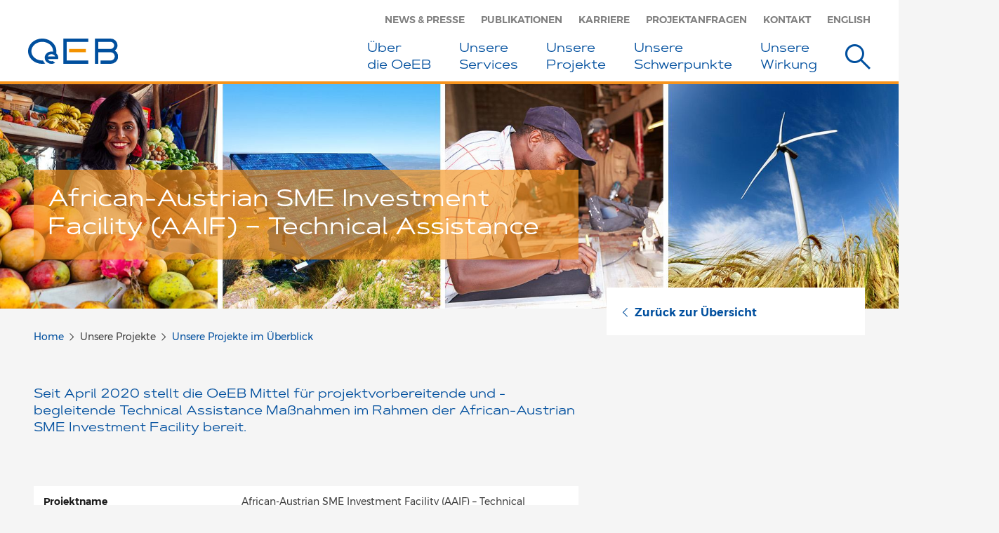

--- FILE ---
content_type: text/html;charset=UTF-8
request_url: https://www.oe-eb.at/unsere-projekte/projekte-im-ueberblick/aaif-technical-assistance.html
body_size: 5295
content:
<!DOCTYPE html>
    <!--[if lt IE 7 ]> <html xml:lang="de" lang="de" class="no-js wf-loading ie6"> <![endif]-->
    <!--[if IE 7 ]>    <html xml:lang="de" lang="de" class="no-js wf-loading ie7"> <![endif]-->
    <!--[if IE 8 ]>    <html xml:lang="de" lang="de" class="no-js wf-loading ie8"> <![endif]-->
    <!--[if IE 9 ]>    <html xml:lang="de" lang="de" class="no-js wf-loading ie9"> <![endif]-->
    <!--[if (gt IE 9)|!(IE)]><!--> <html xml:lang="de" lang="de" class="no-js wf-loading"> <!--<![endif]-->
    <head>


<title>African-Austrian SME Investment Facility (AAIF) – Technical Assistance</title>
<meta charset="utf-8" />
<meta name="viewport" content="width=device-width, initial-scale=1" />
<meta name="description" content="" />



<meta property="og:title" content="African-Austrian SME Investment Facility (AAIF) – Technical Assistance"/>
<meta property="og:description" content=""/>
<meta property="og:type" content="Website"/>



    <meta name="google-site-verification" content="ovgYODKiMX9FE-XEJBcwGLQUt3f6pMuM9id2_WerjtQ" />

<!--[if IE]>
<meta http-equiv="X-UA-Compatible" content="IE=edge,chrome=1" />
<![endif]-->

    <link rel="shortcut icon" type="image/png" sizes="32x32" href="/dam/jcr:e5ff7fb2-b0f2-4975-9956-bd53b1e2e1a6/OeKB-favicon-32x32.jpg">
    <link rel="apple-touch-icon" sizes="152x152" href="/dam/jcr:dc6307f6-5005-437b-8f6d-8dc91bc9c364/OeKB-favicon-iOs-152x152.jpg">
<script>
  function captchaValidation(solution) {
      console.log("Captcha finished with solution " + solution);
      $('form[method="post"]').submit();
  }
</script>
    
<link rel="stylesheet" type="text/css" href="/.resources/oeeb/resources/css/oeeb-bundle~2025-12-22-13-13-04-000~cache.css" media="all" />
    





    <!-- tracker disabled -->

    </head>

    <body>
        <!--[if lt IE 7]>
            <p class="browsehappy">You are using an <strong>outdated</strong> browser. Please <a href="https://browsehappy.com/">upgrade your browser</a> to improve your experience.</p>
        <![endif]-->


<header>
    <div class="container">
        <div class="logo">
            <a href="/">
<img src="/dam/jcr:778f6907-0446-4cd1-be72-771a3914a179/oeeb-logo.svg" alt="OeEB - Financing our shared future" class="hidden-xs" ><img src="/dam/jcr:778f6907-0446-4cd1-be72-771a3914a179/oeeb-logo.svg" alt="OeEB Logo" class="visible-xs" >            </a>
        </div>
        <nav class="top hidden-xs">
            <ul>
                        <li class="hidden-sm">
                            <a href="/news-presse/news/2025.html" title="News &amp; Presse" >
                                News &amp; Presse
                            </a>
                        </li>
                        <li class="hidden-sm">
                            <a href="/publikationen.html" title="Publikationen" >
                                Publikationen
                            </a>
                        </li>
                        <li class="hidden-sm">
                            <a href="/karriere.html" title="Karriere" >
                                Karriere
                            </a>
                        </li>
                        <li class="hidden-sm">
                            <a href="/kontaktcenter/projektanfragen.html" title="Projektanfragen" >
                                Projektanfragen
                            </a>
                        </li>
                        <li class="hidden-sm">
                            <a href="/kontaktcenter.html" title="Kontakt" >
                                Kontakt
                            </a>
                        </li>
                <li class="hidden-sm">
    <a href="/en/our-projects/projects-at-a-glance/aaif-technical-assistance.html">English</a>
                </li>
            </ul>
        </nav>

      <nav class="main hidden-sm hidden-xs">
        <ul class="nav">
          <li class="dropdown">
            <a href="" class="dropdown-toggle" data-toggle="dropdown" role="button" aria-haspopup="true" aria-expanded="false">
                Über <br/>die OeEB
            </a>
            <ul class="dropdown-menu">
              <li>
                <a href="/ueber-die-oeeb/die-oeeb-im-ueberblick.html">
                    Die OeEB im Überblick
                </a>
              </li>
              <li>
                <a href="/ueber-die-oeeb/organisation.html">
                    Organisation
                </a>
              </li>
              <li>
                <a href="/ueber-die-oeeb/unsere-schwerpunkte.html">
                    Unsere strategischen Schwerpunkte
                </a>
              </li>
              <li>
                <a href="/ueber-die-oeeb/finanzkennzahlen-portfolio.html">
                    Finanzkennzahlen und Portfolio
                </a>
              </li>
              <li>
                <a href="/ueber-die-oeeb/nachhaltigkeit.html">
                    Nachhaltigkeit
                </a>
              </li>
            </ul>
          </li>
          <li class="dropdown">
            <a href="" class="dropdown-toggle" data-toggle="dropdown" role="button" aria-haspopup="true" aria-expanded="false">
                Unsere <br/>Services
            </a>
            <ul class="dropdown-menu">
              <li>
                <a href="/unsere-services/services-im-ueberblick.html">
                    OeEB – Ihr Partner in Entwicklungs- und Schwellenländern
                </a>
              </li>
              <li>
                <a href="/unsere-services/investitionsfinanzierung.html">
                    Investitionsfinanzierung
                </a>
              </li>
              <li>
                <a href="/unsere-services/beteiligungen.html">
                    Private Equity
                </a>
              </li>
              <li>
                <a href="/unsere-services/technical-assistance-advisory.html">
                    ESG, Climate &amp; Technical Assistance Advisory
                </a>
              </li>
              <li>
                <a href="/unsere-services/african-austrian-sme.html">
                    African-Austrian SME Investment Facility (AAIF)
                </a>
              </li>
            </ul>
          </li>
          <li class="dropdown">
            <a href="" class="dropdown-toggle" data-toggle="dropdown" role="button" aria-haspopup="true" aria-expanded="false">
                Unsere <br/>Projekte
            </a>
            <ul class="dropdown-menu">
              <li>
                <a href="/unsere-projekte/projekte-im-ueberblick.html">
                    Unsere Projekte im Überblick
                </a>
              </li>
              <li>
                <a href="/unsere-projekte/projekt-stories.html">
                    Projekt-Stories
                </a>
              </li>
            </ul>
          </li>
          <li class="dropdown">
            <a href="" class="dropdown-toggle" data-toggle="dropdown" role="button" aria-haspopup="true" aria-expanded="false">
                Unsere <br/>Schwerpunkte
            </a>
            <ul class="dropdown-menu">
              <li>
                <a href="/entwicklungsschwerpunkte/schwerpunkte-ueberblick.html">
                    Strategische Schwerpunkte im Überblick
                </a>
              </li>
              <li>
                <a href="/entwicklungsschwerpunkte/privatsektor-entwicklung.html">
                    Privatsektor-Entwicklung
                </a>
              </li>
              <li>
                <a href="/entwicklungsschwerpunkte/green-finance.html">
                    Green Finance
                </a>
              </li>
              <li>
                <a href="/entwicklungsschwerpunkte/mkmu-finanzielle-inklusion.html">
                    MKMU und Finanzielle Inklusion
                </a>
              </li>
              <li>
                <a href="/entwicklungsschwerpunkte/infrastruktur-industrie.html">
                    Infrastruktur und Industrie
                </a>
              </li>
              <li>
                <a href="/entwicklungsschwerpunkte/gender-equality.html">
                    Gender Equality
                </a>
              </li>
            </ul>
          </li>
          <li class="dropdown">
            <a href="" class="dropdown-toggle" data-toggle="dropdown" role="button" aria-haspopup="true" aria-expanded="false">
                Unsere <br/>Wirkung
            </a>
            <ul class="dropdown-menu">
              <li>
                <a href="/unsere-wirkung/standards-policies.html">
                    Standards &amp; Policies
                </a>
              </li>
              <li>
                <a href="/unsere-wirkung/wirkungen-messen.html">
                    Wirkungen messen
                </a>
              </li>
              <li>
                <a href="/unsere-wirkung/entwicklungspolitische-effekte.html">
                    Entwicklungspolitische Effekte
                </a>
              </li>
            </ul>
          </li>
            <li class="search">
                <button type="button" data-toggle="modal" data-target="#modal-search" aria-label="Suche">
                    <span class="icomoon icon-suche" aria-hidden="true"></span>
                </button>
            </li>
        </ul>
      </nav>

        <button class="main-navigation-search" type="button" data-toggle="modal" data-target="#modal-search" aria-label="Suche">
            <span class="icomoon icon-suche" aria-hidden="true"></span>
        </button>

        <button class="main-navigation-toggle" type="button" aria-label="Menü">
            <span class="icomoon icon-menu" aria-hidden="true"></span>
        </button>

        <button class="main-navigation-toggle fixed" type="button" aria-label="Menu">
            <span class="icomoon icon-menu" aria-hidden="true"></span>
        </button>

    </div>
</header>


<nav class="mobile hidden-lg hidden-md">

    <button class="main-navigation-toggle" type="button" aria-label="Schliessen">
        <span class="icomoon icon-schliessen" aria-hidden="true"></span>
    </button>

    <div class="top-wrapper visible-xs">
        <div class="container">
            <ul class="tertiary">
                <li>
    <a href="/en/our-projects/projects-at-a-glance/aaif-technical-assistance.html#nav-main">English</a>
                </li>
            </ul>

            <div class="search-input-wrapper autocomplete-wrapper">
<form method="get" action="/suche.html">
    <input type="search" name="query" placeholder="Suche" aria-label="Suchtext" data-min-chars="3" data-autocomplete-url="">

    <button type="submit" aria-label="Suchen">
        <span class="icomoon icon-suche" aria-hidden="true"></span>
    </button>
</form>

                <ul class="dropdown-menu">
                </ul>
            </div>
        </div>
    </div>

    <div class="business-area-wrapper">
        <div class="container">
            <div class="row">
                    <div class="col">
                        <div class="business-area">
                            <div class="collapse-toggle-wrapper">
                                <a class="headline" href="">
                                    <h3>
                                        Über <br/>die OeEB
                                    </h3>

                                </a>
                                <button class="collapsed" type="button" data-toggle="collapse" data-target="#main-navigation-collapse-11" aria-expanded="false" aria-controls="main-navigation-collapse-11">
                                    <span class="icomoon icon-plus closed" aria-label="aufklappen"></span>
                                    <span class="icomoon icon-minus open" aria-label="schliessen"></span>
                                </button>
                            </div>

                            <div id="main-navigation-collapse-11" class="collapse">
                                <div class="collapse-inner">
                                        <ul class="secondary">
                                                    <li>
                                                        <a href="/ueber-die-oeeb/die-oeeb-im-ueberblick.html">
                                                            Die OeEB im Überblick
                                                        </a>
                                                    </li>
                                                    <li>
                                                        <a href="/ueber-die-oeeb/organisation.html">
                                                            Organisation
                                                        </a>
                                                    </li>
                                                    <li>
                                                        <a href="/ueber-die-oeeb/unsere-schwerpunkte.html">
                                                            Unsere strategischen Schwerpunkte
                                                        </a>
                                                    </li>
                                                    <li>
                                                        <a href="/ueber-die-oeeb/finanzkennzahlen-portfolio.html">
                                                            Finanzkennzahlen und Portfolio
                                                        </a>
                                                    </li>
                                                    <li>
                                                        <a href="/ueber-die-oeeb/nachhaltigkeit.html">
                                                            Nachhaltigkeit
                                                        </a>
                                                    </li>
                                        </ul>
                                </div>
                            </div>
                        </div>
                    </div>
                    <div class="col">
                        <div class="business-area">
                            <div class="collapse-toggle-wrapper">
                                <a class="headline" href="">
                                    <h3>
                                        Unsere <br/>Services
                                    </h3>

                                </a>
                                <button class="collapsed" type="button" data-toggle="collapse" data-target="#main-navigation-collapse-12" aria-expanded="false" aria-controls="main-navigation-collapse-12">
                                    <span class="icomoon icon-plus closed" aria-label="aufklappen"></span>
                                    <span class="icomoon icon-minus open" aria-label="schliessen"></span>
                                </button>
                            </div>

                            <div id="main-navigation-collapse-12" class="collapse">
                                <div class="collapse-inner">
                                        <ul class="secondary">
                                                    <li>
                                                        <a href="/unsere-services/services-im-ueberblick.html">
                                                            OeEB – Ihr Partner in Entwicklungs- und Schwellenländern
                                                        </a>
                                                    </li>
                                                    <li>
                                                        <a href="/unsere-services/investitionsfinanzierung.html">
                                                            Investitionsfinanzierung
                                                        </a>
                                                    </li>
                                                    <li>
                                                        <a href="/unsere-services/beteiligungen.html">
                                                            Private Equity
                                                        </a>
                                                    </li>
                                                    <li>
                                                        <a href="/unsere-services/technical-assistance-advisory.html">
                                                            ESG, Climate &amp; Technical Assistance Advisory
                                                        </a>
                                                    </li>
                                                    <li>
                                                        <a href="/unsere-services/african-austrian-sme.html">
                                                            African-Austrian SME Investment Facility (AAIF)
                                                        </a>
                                                    </li>
                                        </ul>
                                </div>
                            </div>
                        </div>
                    </div>
                        <div class="clearfix visible-md visible-sm"></div>
                    <div class="col">
                        <div class="business-area">
                            <div class="collapse-toggle-wrapper">
                                <a class="headline" href="">
                                    <h3>
                                        Unsere <br/>Projekte
                                    </h3>

                                </a>
                                <button class="collapsed" type="button" data-toggle="collapse" data-target="#main-navigation-collapse-13" aria-expanded="false" aria-controls="main-navigation-collapse-13">
                                    <span class="icomoon icon-plus closed" aria-label="aufklappen"></span>
                                    <span class="icomoon icon-minus open" aria-label="schliessen"></span>
                                </button>
                            </div>

                            <div id="main-navigation-collapse-13" class="collapse">
                                <div class="collapse-inner">
                                        <ul class="secondary">
                                                    <li>
                                                        <a href="/unsere-projekte/projekte-im-ueberblick.html">
                                                            Unsere Projekte im Überblick
                                                        </a>
                                                    </li>
                                                    <li>
                                                        <a href="/unsere-projekte/projekt-stories.html">
                                                            Projekt-Stories
                                                        </a>
                                                    </li>
                                        </ul>
                                </div>
                            </div>
                        </div>
                    </div>
                    <div class="col">
                        <div class="business-area">
                            <div class="collapse-toggle-wrapper">
                                <a class="headline" href="">
                                    <h3>
                                        Unsere <br/>Schwerpunkte
                                    </h3>

                                </a>
                                <button class="collapsed" type="button" data-toggle="collapse" data-target="#main-navigation-collapse-14" aria-expanded="false" aria-controls="main-navigation-collapse-14">
                                    <span class="icomoon icon-plus closed" aria-label="aufklappen"></span>
                                    <span class="icomoon icon-minus open" aria-label="schliessen"></span>
                                </button>
                            </div>

                            <div id="main-navigation-collapse-14" class="collapse">
                                <div class="collapse-inner">
                                        <ul class="secondary">
                                                    <li>
                                                        <a href="/entwicklungsschwerpunkte/schwerpunkte-ueberblick.html">
                                                            Strategische Schwerpunkte im Überblick
                                                        </a>
                                                    </li>
                                                    <li>
                                                        <a href="/entwicklungsschwerpunkte/privatsektor-entwicklung.html">
                                                            Privatsektor-Entwicklung
                                                        </a>
                                                    </li>
                                                    <li>
                                                        <a href="/entwicklungsschwerpunkte/green-finance.html">
                                                            Green Finance
                                                        </a>
                                                    </li>
                                                    <li>
                                                        <a href="/entwicklungsschwerpunkte/mkmu-finanzielle-inklusion.html">
                                                            MKMU und Finanzielle Inklusion
                                                        </a>
                                                    </li>
                                                    <li>
                                                        <a href="/entwicklungsschwerpunkte/infrastruktur-industrie.html">
                                                            Infrastruktur und Industrie
                                                        </a>
                                                    </li>
                                                    <li>
                                                        <a href="/entwicklungsschwerpunkte/gender-equality.html">
                                                            Gender Equality
                                                        </a>
                                                    </li>
                                        </ul>
                                </div>
                            </div>
                        </div>
                    </div>
                        <div class="clearfix visible-md visible-sm"></div>
                    <div class="col">
                        <div class="business-area">
                            <div class="collapse-toggle-wrapper">
                                <a class="headline" href="">
                                    <h3>
                                        Unsere <br/>Wirkung
                                    </h3>

                                </a>
                                <button class="collapsed" type="button" data-toggle="collapse" data-target="#main-navigation-collapse-15" aria-expanded="false" aria-controls="main-navigation-collapse-15">
                                    <span class="icomoon icon-plus closed" aria-label="aufklappen"></span>
                                    <span class="icomoon icon-minus open" aria-label="schliessen"></span>
                                </button>
                            </div>

                            <div id="main-navigation-collapse-15" class="collapse">
                                <div class="collapse-inner">
                                        <ul class="secondary">
                                                    <li>
                                                        <a href="/unsere-wirkung/standards-policies.html">
                                                            Standards &amp; Policies
                                                        </a>
                                                    </li>
                                                    <li>
                                                        <a href="/unsere-wirkung/wirkungen-messen.html">
                                                            Wirkungen messen
                                                        </a>
                                                    </li>
                                                    <li>
                                                        <a href="/unsere-wirkung/entwicklungspolitische-effekte.html">
                                                            Entwicklungspolitische Effekte
                                                        </a>
                                                    </li>
                                        </ul>
                                </div>
                            </div>
                        </div>
                    </div>
            </div>
        </div>
    </div>

    <div class="bottom-wrapper">
        <div class="container">
            <div class="row">
                <div class="col">
                    <ul class="primary">
                    </ul>
                </div>
            </div>
        </div>
    </div>
</nav>





    <section class="image-header image-header-content">
                <div class="headline-wrapper">
                    <div class="container">
                        <div class="row">
                            <div class="col-md-8">
                                <h1>
                                    <span>African-Austrian SME Investment Facility (AAIF) – Technical Assistance </span>
                                </h1>
                            </div>
                        </div>
                    </div>
                </div>






        <div class="image picturefill-background" aria-label="Background">
                <span data-src="/.imaging/default/dam/oeeb/Bilder/Header/Header_Bildleiste_neu_1.jpg/jcr:content.jpg"></span>
                <span data-src="/.imaging/mte/oeeb-theme/1280/dam/oeeb/Bilder/Header/Header_Bildleiste_neu_2.jpg/jcr:content/Header_Bildleiste_neu_2.jpg" data-media="(max-width: 1279px)"></span>
                <span data-src="/.imaging/mte/oeeb-theme/1024/dam/oeeb/Bilder/Header/Header_Bildleiste_neu_3.jpg/jcr:content/Header_Bildleiste_neu_3.jpg" data-media="(max-width: 1023px)"></span>
                <span data-src="/.imaging/mte/oeeb-theme/768/dam/oeeb/Bilder/Header/Header_Bildleiste_neu_4.jpg/jcr:content/Header_Bildleiste_neu_4.jpg" data-media="(max-width: 767px)"></span>
        </div>

    </section>

<main class="content" role="main">
    <div class="container">
        <div class="row">
            <div class="col-md-8">



<div class="sub-navigation-wrapper top visible-sm visible-xs ">
    <nav class="sub business-area-4">
        <div class="line"></div>

        <a class="back-link" href="/unsere-projekte/projekte-im-ueberblick.html">
            <span class="icomoon icon-pfeil-l" aria-hidden="true"></span> Zurück
        </a>
    </nav>
</div>


<ol class="breadcrumb">
    <li>
              <a href="/">Home</a>
    </li>
    <li>
                Unsere 
Projekte
    </li>
    <li>
              <a href="/unsere-projekte/projekte-im-ueberblick.html">Unsere Projekte im Überblick</a>
    </li>
</ol>



<section class="content intro content-area">
<p>Seit April 2020 stellt die OeEB Mittel f&uuml;r projektvorbereitende und -begleitende Technical Assistance Ma&szlig;nahmen im Rahmen der African-Austrian SME Investment Facility bereit.</p>

</section>

<section class="content content-area">
<div class="table-responsive">
<table class="table" style="width: 100%;">
	<tbody>
		<tr>
			<td style="width: 170.5px;"><strong>Projektname</strong></td>
			<td style="width: 297.5px;">
			<p>African-Austrian SME Investment Facility (AAIF) &ndash; Technical Assistance</p>
			</td>
		</tr>
		<tr>
			<td style="width: 170.5px;"><strong>Region</strong></td>
			<td style="width: 297.5px;">
			<p>Subsahara-Afrika&nbsp;</p>
			</td>
		</tr>
		<tr>
			<td style="width: 170.5px;"><strong>Sektor</strong></td>
			<td style="width: 297.5px;">
			<p>Finanzsektor / Mikrofinanz / KMU</p>
			</td>
		</tr>
		<tr>
			<td style="width: 170.5px;"><strong>Service</strong></td>
			<td style="width: 297.5px;">
			<p>Business Advisory Services</p>
			</td>
		</tr>
		<tr>
			<td style="width: 170.5px;"><strong>Internationale Klimafinanzierung laut UNFCCC</strong></td>
			<td style="width: 297.5px;">Nein</td>
		</tr>
		<tr>
			<td style="width: 170.5px;"><strong>Additionalit&auml;t&nbsp;&nbsp; &nbsp;</strong></td>
			<td style="width: 297.5px;">Wertm&auml;&szlig;ige Additionalit&auml;t&nbsp;</td>
		</tr>
	</tbody>
</table>
</div>

<p>Ziel der <a href="/unsere-services/african-austrian-sme.html">AAIF&nbsp;</a>ist es, KMUs aus &Ouml;sterreich oder der Europ&auml;ischen Union im Aufbau von Unternehmen in Afrika zu unterst&uuml;tzen, um so vor Ort Arbeitspl&auml;tze zu schaffen und nachhaltige Entwicklung zu erm&ouml;glichen. Die OeEB wurde vom Finanzministerium mit der Abwicklung der Investment Facility beauftragt.</p>

<p>Erg&auml;nzend dazu unterst&uuml;tzt die OeEB die zu finanzierenden Unternehmen mit projektvorbereitenden und -begleitenden Technical Assistance Ma&szlig;nahmen, etwa im Bereich Umwelt- und Sozialrisikomanagement, sowie bei technischen, rechtlichen und betriebswirtschaftlichen Fragen.</p>

<p>Durch die Bereitstellung von TA Mitteln kann die OeEB Risiken in der Projektentwicklungsphase, sowie die Kapazit&auml;ten der KMUs besser einsch&auml;tzen. Basierend darauf werden gemeinsam mit externen Beratern Verbesserungsvorschl&auml;ge erarbeitet, welche zur Reduktion diverser Risiken der KMUs beitragen. Ebenso werden dadurch Know-how und Kapazit&auml;ten in den Unternehmen aufgebaut.&nbsp;<br />
&nbsp;</p>

</section>

<section class="content share-buttons">

    <div class="share-buttons-wrapper">
        <a class="share-button" href="https://www.facebook.com/sharer.php?u=https://www.oe-eb.at/unsere-projekte/projekte-im-ueberblick/aaif-technical-assistance.html" target="_blank">
          <span class="icomoon icon-facebook"></span>
        </a>
        <a class="share-button" href="http://twitter.com/share?url=https://www.oe-eb.at/unsere-projekte/projekte-im-ueberblick/aaif-technical-assistance.html" target="_blank">
          <span class="icomoon icon-twitter"></span>
        </a>
        <a class="share-button" href="https://www.linkedin.com/shareArticle?mini=true&url=https://www.oe-eb.at/unsere-projekte/projekte-im-ueberblick/aaif-technical-assistance.html" target="_blank">
          <span class="icomoon icon-linkedin"></span>
        </a>
        <a class="share-button" href="https://www.xing.com/spi/shares/new?url=https://www.oe-eb.at/unsere-projekte/projekte-im-ueberblick/aaif-technical-assistance.html" target="_blank">
          <span class="icomoon icon-xing"></span>
        </a>
        <a class="share-button" href="mailto:?body=https://www.oe-eb.at/unsere-projekte/projekte-im-ueberblick/aaif-technical-assistance.html" target="_blank">
          <span class="icomoon icon-email"></span>
        </a>


        <a class="share-button hidden-sm hidden-xs" href="javascript:window.print();" target="_self">
            <span class="glyphicon glyphicon-print"></span>
        </a>
    </div>
</section>

            </div>
            <div class="col-md-4">

<aside class="hidden-sm hidden-xs">
    <div class="sidebar scroll">
        <nav class="sub business-area-4">

            <a class="back-link" href="/unsere-projekte/projekte-im-ueberblick.html">
                <span class="icomoon icon-pfeil-l" aria-hidden="true"></span> Zurück zur Übersicht
            </a>
        </nav>


<div class="button-wrapper">
</div>
    </div>
</aside>
            </div>
        </div>
    </div>
</main>


<footer>
    <div class="container">
        <div class="navigation-top-wrapper">
                <nav class="footer-top">
                    <ul>
                                <li class="no-br">
                                    <a href="/karriere.html">
                                        Karriere
                                    </a>
                                </li>
                                <li class="no-br">
                                    <a href="/news-presse.html">
                                        News &amp; Presse
                                    </a>
                                </li>
                                <li class="no-br">
                                    <a href="/publikationen.html">
                                        Publikationen
                                    </a>
                                </li>
                                <li class="no-br">
                                    <a href="/kontaktcenter.html">
                                        Kontaktcenter
                                    </a>
                                </li>
                    </ul>
                </nav>
        </div>

            <div class="social-wrapper">
                <nav class="social">
                    <ul>
                            <li>
                                <a href="https://twitter.com/OeEB_Austria" target="_blank">
                                    <span class="icomoon icon-twitter" aria-label="Twitter" aria-hidden="true"></span>
                                </a>
                            </li>
                            <li>
                                <a href="https://www.linkedin.com/company/oesterreichische-entwicklungsbank-ag" target="_blank">
                                    <span class="icomoon icon-linkedin" aria-label="LinkedIn" aria-hidden="true"></span>
                                </a>
                            </li>
                    </ul>
                </nav>
            </div>


        <div class="navigation-bottom-wrapper">
            <nav class="footer-bottom">
                    <ul>
                                <li>
                                    <a href="/65a-bwg.html" title="Informationen gem. § 65a BWG">Informationen gem. § 65a BWG</a>
                                </li>

                                <li>
                                    <a href="/datenschutz.html" title="Datenschutz">Datenschutz</a>
                                </li>

                                <li>
                                    <a href="/impressum.html" title="Impressum">Impressum</a>
                                </li>

                                <li>
                                    <a href="/hinweisgebung.html" title="Hinweisgebung">Hinweisgebung</a>
                                </li>

                    </ul>
            </nav>

            <div class="copyright">
                © Oesterreichische Entwicklungsbank AG 2026
            </div>
        </div>
    </div>
</footer>



<div class="modal fade" id="modal-search" tabindex="-1">
    <div class="modal-dialog">
        <div class="container">
            <div class="row">
                <div class="col-md-8 col-md-offset-2">
                    <div class="search-input-wrapper autocomplete-wrapper">
<form method="get" action="/suche.html">
    <input type="search" name="query" placeholder="Suche" aria-label="Suchtext" data-min-chars="3" data-autocomplete-url="">

    <button type="submit" aria-label="Suchen">
        <span class="icomoon icon-suche" aria-hidden="true"></span>
    </button>
</form>

                        <ul class="dropdown-menu">
                        </ul>
                    </div>
                </div>
            </div>
        </div>
    </div>

    <button class="close" type="button" data-dismiss="modal" aria-label="Schließen">
        <span class="icomoon icon-schliessen" aria-hidden="true"></span>
    </button>
</div>


                    <script src="/.resources/oeeb/resources/js/oeeb.bundle~2025-12-22-13-13-04-000~cache.js"></script>


        <!-- <script>window.viewportUnitsBuggyfill.init();</script> -->
    </body>
</html>


--- FILE ---
content_type: text/css;charset=UTF-8
request_url: https://www.oe-eb.at/.resources/oeeb/resources/css/oeeb-bundle~2025-12-22-13-13-04-000~cache.css
body_size: 56273
content:
/*!
 * Bootstrap-select v1.13.8 (https://developer.snapappointments.com/bootstrap-select)
 *
 * Copyright 2012-2019 SnapAppointments, LLC
 * Licensed under MIT (https://github.com/snapappointments/bootstrap-select/blob/master/LICENSE)
 */

select.bs-select-hidden,
.bootstrap-select > select.bs-select-hidden,
select.selectpicker {
  display: none !important;
}
.bootstrap-select {
  width: 220px \0;
  /*IE9 and below*/
  vertical-align: middle;
}
.bootstrap-select > .dropdown-toggle {
  position: relative;
  width: 100%;
  text-align: right;
  white-space: nowrap;
  display: -webkit-inline-box;
  display: -webkit-inline-flex;
  display: -ms-inline-flexbox;
  display: inline-flex;
  -webkit-box-align: center;
  -webkit-align-items: center;
      -ms-flex-align: center;
          align-items: center;
}
.bootstrap-select > .dropdown-toggle:after {
  margin-top: -1px;
  margin-left: auto;
}
.bootstrap-select > .dropdown-toggle.bs-placeholder,
.bootstrap-select > .dropdown-toggle.bs-placeholder:hover,
.bootstrap-select > .dropdown-toggle.bs-placeholder:focus,
.bootstrap-select > .dropdown-toggle.bs-placeholder:active {
  color: #999;
}
.bootstrap-select > .dropdown-toggle.bs-placeholder.btn-primary,
.bootstrap-select > .dropdown-toggle.bs-placeholder.btn-secondary,
.bootstrap-select > .dropdown-toggle.bs-placeholder.btn-success,
.bootstrap-select > .dropdown-toggle.bs-placeholder.btn-danger,
.bootstrap-select > .dropdown-toggle.bs-placeholder.btn-info,
.bootstrap-select > .dropdown-toggle.bs-placeholder.btn-dark,
.bootstrap-select > .dropdown-toggle.bs-placeholder.btn-primary:hover,
.bootstrap-select > .dropdown-toggle.bs-placeholder.btn-secondary:hover,
.bootstrap-select > .dropdown-toggle.bs-placeholder.btn-success:hover,
.bootstrap-select > .dropdown-toggle.bs-placeholder.btn-danger:hover,
.bootstrap-select > .dropdown-toggle.bs-placeholder.btn-info:hover,
.bootstrap-select > .dropdown-toggle.bs-placeholder.btn-dark:hover,
.bootstrap-select > .dropdown-toggle.bs-placeholder.btn-primary:focus,
.bootstrap-select > .dropdown-toggle.bs-placeholder.btn-secondary:focus,
.bootstrap-select > .dropdown-toggle.bs-placeholder.btn-success:focus,
.bootstrap-select > .dropdown-toggle.bs-placeholder.btn-danger:focus,
.bootstrap-select > .dropdown-toggle.bs-placeholder.btn-info:focus,
.bootstrap-select > .dropdown-toggle.bs-placeholder.btn-dark:focus,
.bootstrap-select > .dropdown-toggle.bs-placeholder.btn-primary:active,
.bootstrap-select > .dropdown-toggle.bs-placeholder.btn-secondary:active,
.bootstrap-select > .dropdown-toggle.bs-placeholder.btn-success:active,
.bootstrap-select > .dropdown-toggle.bs-placeholder.btn-danger:active,
.bootstrap-select > .dropdown-toggle.bs-placeholder.btn-info:active,
.bootstrap-select > .dropdown-toggle.bs-placeholder.btn-dark:active {
  color: rgba(255, 255, 255, 0.5);
}
.bootstrap-select > select {
  position: absolute !important;
  bottom: 0;
  left: 50%;
  display: block !important;
  width: 0.5px !important;
  height: 100% !important;
  padding: 0 !important;
  opacity: 0 !important;
  border: none;
  z-index: 0 !important;
}
.bootstrap-select > select.mobile-device {
  top: 0;
  left: 0;
  display: block !important;
  width: 100% !important;
  z-index: 2;
}
.has-error .bootstrap-select .dropdown-toggle,
.error .bootstrap-select .dropdown-toggle,
.bootstrap-select.is-invalid .dropdown-toggle,
.was-validated .bootstrap-select .selectpicker:invalid + .dropdown-toggle {
  border-color: #b94a48;
}
.bootstrap-select.is-valid .dropdown-toggle,
.was-validated .bootstrap-select .selectpicker:valid + .dropdown-toggle {
  border-color: #28a745;
}
.bootstrap-select.fit-width {
  width: auto !important;
}
.bootstrap-select:not([class*="col-"]):not([class*="form-control"]):not(.input-group-btn) {
  width: 220px;
}
.bootstrap-select > select.mobile-device:focus + .dropdown-toggle,
.bootstrap-select .dropdown-toggle:focus {
  outline: thin dotted #333333 !important;
  outline: 5px auto -webkit-focus-ring-color !important;
  outline-offset: -2px;
}
.bootstrap-select.form-control {
  margin-bottom: 0;
  padding: 0;
  border: none;
}
:not(.input-group) > .bootstrap-select.form-control:not([class*="col-"]) {
  width: 100%;
}
.input-group .bootstrap-select.form-control,
.bootstrap-select.form-control.input-group-btn {
  display: table-cell;
  z-index: auto;
}
.form-inline .bootstrap-select,
.form-inline .bootstrap-select.form-control:not([class*="col-"]) {
  width: auto;
}
.bootstrap-select:not(.input-group-btn),
.bootstrap-select[class*="col-"] {
  float: none;
  display: inline-block;
  margin-left: 0;
}
.bootstrap-select.dropdown-menu-right,
.bootstrap-select[class*="col-"].dropdown-menu-right,
.row .bootstrap-select[class*="col-"].dropdown-menu-right {
  float: right;
}
.form-inline .bootstrap-select,
.form-horizontal .bootstrap-select,
.form-group .bootstrap-select {
  margin-bottom: 0;
}
.form-group-lg .bootstrap-select.form-control,
.form-group-sm .bootstrap-select.form-control {
  padding: 0;
}
.form-group-lg .bootstrap-select.form-control .dropdown-toggle,
.form-group-sm .bootstrap-select.form-control .dropdown-toggle {
  height: 100%;
  font-size: inherit;
  line-height: inherit;
  border-radius: inherit;
}
.bootstrap-select.form-control-sm .dropdown-toggle,
.bootstrap-select.form-control-lg .dropdown-toggle {
  font-size: inherit;
  line-height: inherit;
  border-radius: inherit;
}
.bootstrap-select.form-control-sm .dropdown-toggle {
  padding: 0.25rem 0.5rem;
}
.bootstrap-select.form-control-lg .dropdown-toggle {
  padding: 0.5rem 1rem;
}
.form-inline .bootstrap-select .form-control {
  width: 100%;
}
.bootstrap-select.disabled,
.bootstrap-select > .disabled {
  cursor: not-allowed;
}
.bootstrap-select.disabled:focus,
.bootstrap-select > .disabled:focus {
  outline: none !important;
}
.bootstrap-select.bs-container {
  position: absolute;
  top: 0;
  left: 0;
  height: 0 !important;
  padding: 0 !important;
}
.bootstrap-select.bs-container .dropdown-menu {
  z-index: 1060;
}
.bootstrap-select .dropdown-toggle:before {
  content: '';
  display: inline-block;
}
.bootstrap-select .dropdown-toggle .filter-option {
  position: static;
  top: 0;
  left: 0;
  float: left;
  padding-right: inherit;
  height: 100%;
  width: 100%;
  text-align: left;
  margin-right: -100%;
}
.input-group .bs3.bootstrap-select .dropdown-toggle .filter-option {
  position: absolute;
  padding-top: inherit;
  padding-bottom: inherit;
  padding-left: inherit;
  float: none;
}
.input-group .bs3.bootstrap-select .dropdown-toggle .filter-option .filter-option-inner {
  padding-right: inherit;
}
.bootstrap-select .dropdown-toggle .filter-option-inner-inner {
  overflow: hidden;
}
.bootstrap-select .dropdown-toggle .filter-expand {
  width: 0.5px !important;
  float: left;
  opacity: 0 !important;
  overflow: hidden;
}
.bootstrap-select .dropdown-toggle .caret {
  position: absolute;
  top: 50%;
  right: 12px;
  margin-top: -2px;
  vertical-align: middle;
}
.input-group .bootstrap-select.form-control .dropdown-toggle {
  border-radius: inherit;
}
.bootstrap-select[class*="col-"] .dropdown-toggle {
  width: 100%;
}
.bootstrap-select .dropdown-menu {
  min-width: 100%;
  -webkit-box-sizing: border-box;
     -moz-box-sizing: border-box;
          box-sizing: border-box;
}
.bootstrap-select .dropdown-menu > .inner:focus {
  outline: none !important;
}
.bootstrap-select .dropdown-menu.inner {
  position: static;
  float: none;
  border: 0;
  padding: 0;
  margin: 0;
  border-radius: 0;
  -webkit-box-shadow: none;
          box-shadow: none;
}
.bootstrap-select .dropdown-menu li {
  position: relative;
}
.bootstrap-select .dropdown-menu li.active small {
  color: rgba(255, 255, 255, 0.5) !important;
}
.bootstrap-select .dropdown-menu li.disabled a {
  cursor: not-allowed;
}
.bootstrap-select .dropdown-menu li a {
  cursor: pointer;
  -webkit-user-select: none;
     -moz-user-select: none;
      -ms-user-select: none;
          user-select: none;
}
.bootstrap-select .dropdown-menu li a.opt {
  position: relative;
  padding-left: 2.25em;
}
.bootstrap-select .dropdown-menu li a span.check-mark {
  display: none;
}
.bootstrap-select .dropdown-menu li a span.text {
  display: inline-block;
}
.bootstrap-select .dropdown-menu li small {
  padding-left: 0.5em;
}
.bootstrap-select .dropdown-menu .notify {
  position: absolute;
  bottom: 5px;
  width: 96%;
  margin: 0 2%;
  min-height: 26px;
  padding: 3px 5px;
  background: #f5f5f5;
  border: 1px solid #e3e3e3;
  -webkit-box-shadow: inset 0 1px 1px rgba(0, 0, 0, 0.05);
          box-shadow: inset 0 1px 1px rgba(0, 0, 0, 0.05);
  pointer-events: none;
  opacity: 0.9;
  -webkit-box-sizing: border-box;
     -moz-box-sizing: border-box;
          box-sizing: border-box;
}
.bootstrap-select .no-results {
  padding: 3px;
  background: #f5f5f5;
  margin: 0 5px;
  white-space: nowrap;
}
.bootstrap-select.fit-width .dropdown-toggle .filter-option {
  position: static;
  display: inline;
  padding: 0;
}
.bootstrap-select.fit-width .dropdown-toggle .filter-option-inner,
.bootstrap-select.fit-width .dropdown-toggle .filter-option-inner-inner {
  display: inline;
}
.bootstrap-select.fit-width .dropdown-toggle .caret {
  position: static;
  top: auto;
  margin-top: -1px;
}
.bootstrap-select.show-tick .dropdown-menu .selected span.check-mark {
  position: absolute;
  display: inline-block;
  right: 15px;
  top: 5px;
}
.bootstrap-select.show-tick .dropdown-menu li a span.text {
  margin-right: 34px;
}
.bootstrap-select .bs-ok-default:after {
  content: '';
  display: block;
  width: 0.5em;
  height: 1em;
  border-style: solid;
  border-width: 0 0.26em 0.26em 0;
  -webkit-transform: rotate(45deg);
      -ms-transform: rotate(45deg);
       -o-transform: rotate(45deg);
          transform: rotate(45deg);
}
.bootstrap-select.show-menu-arrow.open > .dropdown-toggle,
.bootstrap-select.show-menu-arrow.show > .dropdown-toggle {
  z-index: 1061;
}
.bootstrap-select.show-menu-arrow .dropdown-toggle .filter-option:before {
  content: '';
  border-left: 7px solid transparent;
  border-right: 7px solid transparent;
  border-bottom: 7px solid rgba(204, 204, 204, 0.2);
  position: absolute;
  bottom: -4px;
  left: 9px;
  display: none;
}
.bootstrap-select.show-menu-arrow .dropdown-toggle .filter-option:after {
  content: '';
  border-left: 6px solid transparent;
  border-right: 6px solid transparent;
  border-bottom: 6px solid white;
  position: absolute;
  bottom: -4px;
  left: 10px;
  display: none;
}
.bootstrap-select.show-menu-arrow.dropup .dropdown-toggle .filter-option:before {
  bottom: auto;
  top: -4px;
  border-top: 7px solid rgba(204, 204, 204, 0.2);
  border-bottom: 0;
}
.bootstrap-select.show-menu-arrow.dropup .dropdown-toggle .filter-option:after {
  bottom: auto;
  top: -4px;
  border-top: 6px solid white;
  border-bottom: 0;
}
.bootstrap-select.show-menu-arrow.pull-right .dropdown-toggle .filter-option:before {
  right: 12px;
  left: auto;
}
.bootstrap-select.show-menu-arrow.pull-right .dropdown-toggle .filter-option:after {
  right: 13px;
  left: auto;
}
.bootstrap-select.show-menu-arrow.open > .dropdown-toggle .filter-option:before,
.bootstrap-select.show-menu-arrow.show > .dropdown-toggle .filter-option:before,
.bootstrap-select.show-menu-arrow.open > .dropdown-toggle .filter-option:after,
.bootstrap-select.show-menu-arrow.show > .dropdown-toggle .filter-option:after {
  display: block;
}
.bs-searchbox,
.bs-actionsbox,
.bs-donebutton {
  padding: 4px 8px;
}
.bs-actionsbox {
  width: 100%;
  -webkit-box-sizing: border-box;
     -moz-box-sizing: border-box;
          box-sizing: border-box;
}
.bs-actionsbox .btn-group button {
  width: 50%;
}
.bs-donebutton {
  float: left;
  width: 100%;
  -webkit-box-sizing: border-box;
     -moz-box-sizing: border-box;
          box-sizing: border-box;
}
.bs-donebutton .btn-group button {
  width: 100%;
}
.bs-searchbox + .bs-actionsbox {
  padding: 0 8px 4px;
}
.bs-searchbox .form-control {
  margin-bottom: 0;
  width: 100%;
  float: none;
}
@font-face {
    font-family: 'icomoon';
    src: url(../../../assets/fonts/icomoon.a60aaef.eot?dqcmna);
    src: url(../../../assets/fonts/icomoon.a60aaef.eot?dqcmna#iefix) format('embedded-opentype'),
    url(../../../assets/fonts/icomoon.efb0793.ttf?dqcmna) format('truetype'),
    url(../../../assets/fonts/icomoon.2de3221.woff?dqcmna) format('woff'),
    url(../../../assets/fonts/icomoon.02f82d2.svg?dqcmna#icomoon) format('svg');
    font-weight: normal;
    font-style: normal;
}

.icomoon {
    /* use !important to prevent issues with browser extensions that change fonts */
    font-family: 'icomoon' !important;
    speak: none;
    font-style: normal;
    font-weight: normal;
    font-variant: normal;
    text-transform: none;
    line-height: 1;

    /* Better Font Rendering =========== */
    -webkit-font-smoothing: antialiased;
    -moz-osx-font-smoothing: grayscale;
}

.icon-print:before {
    content: "\e927";
}
.icon-fullscreen:before {
    content: "\e926";
}
.icon-podcast:before {
    content: "\e923";
}
.icon-xing1:before {
    content: "\e924";
}
.icon-youtube-play:before {
    content: "\e925";
}
.icon-download:before {
    content: "\e900";
}
.icon-email:before {
    content: "\e901";
}
.icon-externerlink:before {
    content: "\e902";
}
.icon-facebook:before {
    content: "\e903";
}
.icon-glossar:before {
    content: "\e904";
}
.icon-hackerl:before {
    content: "\e905";
}
.icon-info:before {
    content: "\e906";
}
.icon-klammer-l:before {
    content: "\e907";
}
.icon-klammer-r:before {
    content: "\e908";
}
.icon-linkedin:before {
    content: "\e909";
}
.icon-menu:before {
    content: "\e90a";
}
.icon-minus:before {
    content: "\e90b";
}
.icon-pfeil-b:before {
    content: "\e90c";
}
.icon-pfeil-l-slider:before {
    content: "\e90d";
}
.icon-pfeil-l:before {
    content: "\e90e";
}
.icon-pfeil-r-slider:before {
    content: "\e90f";
}
.icon-pfeil-r:before {
    content: "\e910";
}
.icon-pfeil-t:before {
    content: "\e911";
}
.icon-pin:before {
    content: "\e912";
}
.icon-play:before {
    content: "\e913";
}
.icon-plus:before {
    content: "\e914";
}
.icon-rufzeichen:before {
    content: "\e915";
}
.icon-schliessen:before {
    content: "\e916";
}
.icon-servicefinder:before {
    content: "\e917";
}
.icon-suche:before {
    content: "\e918";
}
.icon-twitter:before {
    content: "\e919";
}
.icon-xing:before {
    content: "\e91a";
}
.icon-zitat:before {
    content: "\e91b";
}
.icon-whatsapp:before {
    content: "\e91c";
}
.icon-copycode:before {
    content: "\e91d";
}
.icon-edit:before {
    content: "\e91e";
}
.icon-kalender:before {
    content: "\e91f";
}
.icon-trash:before {
    content: "\e920";
}
.icon-uhr:before {
    content: "\e921";
}
.icon-youtube:before {
    content: "\e922";
}


/* Webfont: ArtegraSansEx-Light */
@font-face {
    font-family: 'ArtegraSansExLight';
    src: url(../../../assets/fonts/Artegra_Sans-Extended-300-Light.c79abab.eot); /* IE9 Compat Modes */
    src: url(../../../assets/fonts/Artegra_Sans-Extended-300-Light.c79abab.eot?#iefix) format('embedded-opentype'), /* IE6-IE8 */
    url(../../../assets/fonts/Artegra_Sans-Extended-300-Light.4cdaf0d.woff2) format('woff2'), /* Super Modern Browsers */
    url(../../../assets/fonts/Artegra_Sans-Extended-300-Light.ab60e37.woff) format('woff'), /* Modern Browsers */
    url(../../../assets/fonts/Artegra_Sans-Extended-300-Light.264e1ac.ttf) format('truetype'), /* Safari, Android, iOS */
    url(../../../assets/fonts/Artegra_Sans-Extended-300-Light.9c9b4ae.otf) format('opentype'); /* Safari, Android, iOS */
    font-style: normal;
    font-weight: 300;
    font-feature-settings: 'tnum';
    text-rendering: optimizeLegibility;
}

/* Webfont: ArtegraSansEx-Regular */
@font-face {
    font-family: 'ArtegraSansEx';
    src: url(../../../assets/fonts/Artegra_Sans-Extended-400-Regular.99428e0.eot); /* IE9 Compat Modes */
    src: url(../../../assets/fonts/Artegra_Sans-Extended-400-Regular.99428e0.eot?#iefix) format('embedded-opentype'), /* IE6-IE8 */
    url(../../../assets/fonts/Artegra_Sans-Extended-400-Regular.a6fceed.woff2) format('woff2'), /* Super Modern Browsers */
    url(../../../assets/fonts/Artegra_Sans-Extended-400-Regular.781b1f0.woff) format('woff'), /* Modern Browsers */
    url(../../../assets/fonts/Artegra_Sans-Extended-400-Regular.0f4a734.ttf) format('truetype'), /* Safari, Android, iOS */
    url(../../../assets/fonts/Artegra_Sans-Extended-400-Regular.0768a35.otf) format('opentype'); /* Safari, Android, iOS */
    font-style: normal;
    font-weight: 400;
    font-feature-settings: 'tnum';
    text-rendering: optimizeLegibility;
}


@font-face {
    font-family:'Montserrat';
    src: url(../../../assets/fonts/Montserrat-Regular.6e7b6b9.eot);
    src: url(../../../assets/fonts/Montserrat-Regular.6e7b6b9.eot?#iefix) format('embedded-opentype'),
    url(../../../assets/fonts/Montserrat-Regular.5e1e735.woff2) format('woff2'),
    url(../../../assets/fonts/Montserrat-Regular.eb885a3.woff) format('woff'),
    url("../../../assets/fonts/Montserrat-Regular.3be6838.svg#Montserrat Regular") format('svg');
    font-weight: 400;
    font-style: normal;
    font-stretch: normal;
    unicode-range: U+000D-FB02;
    font-feature-settings: 'tnum';
}

@font-face {
    font-family:'Montserrat';
    src: url(../../../assets/fonts/Montserrat-SemiBold.bf9e492.eot);
    src: url(../../../assets/fonts/Montserrat-SemiBold.bf9e492.eot?#iefix) format('embedded-opentype'),
    url(../../../assets/fonts/Montserrat-SemiBold.a6ea311.woff2) format('woff2'),
    url(../../../assets/fonts/Montserrat-SemiBold.84bd9b3.woff) format('woff'),
    url("../../../assets/fonts/Montserrat-SemiBold.14bad0c.svg#Montserrat SemiBold") format('svg');
    font-weight: 600;
    font-style: normal;
    font-stretch: normal;
    unicode-range: U+000D-FB02;
    font-feature-settings: 'tnum';
}

/*@font-face {*/
    /*font-family: 'Montserrat';*/
    /*font-style: normal;*/
    /*font-weight: 400;*/
    /*font-feature-settings: 'tnum';*/
    /*src: local(''),*/
    /*url('../../fonts/montserrat/Montserrat-Regular.woff2') format('woff2'), !* Super Modern Browsers *!*/
    /*url('../../fonts/montserrat/Montserrat-Regular.woff') format('woff'); !* Modern Browsers *!*/

/*}*/

/*@font-face {*/
    /*font-family: 'Montserrat';*/
    /*font-style: normal;*/
    /*font-weight: 600;*/
    /*font-feature-settings: 'tnum';*/
    /*src: local(''),*/
    /*url('../../fonts/montserrat/Montserrat-SemiBold.woff2') format('woff2'), !* Super Modern Browsers *!*/
    /*url('../../fonts/mmontserrat/Montserrat-SemiBold.woff') format('woff'); !* Modern Browsers *!*/
/*}*/
@charset "UTF-8";

/*!
 * animate.css -http://daneden.me/animate
 * Version - 3.5.2
 * Licensed under the MIT license - http://opensource.org/licenses/MIT
 *
 * Copyright (c) 2017 Daniel Eden
 */

.animated {
  animation-duration: 1s;
  animation-fill-mode: both;
}

.animated.infinite {
  animation-iteration-count: infinite;
}

.animated.hinge {
  animation-duration: 2s;
}

.animated.flipOutX,
.animated.flipOutY,
.animated.bounceIn,
.animated.bounceOut {
  animation-duration: .75s;
}

@keyframes bounce {
  from, 20%, 53%, 80%, to {
    animation-timing-function: cubic-bezier(0.215, 0.610, 0.355, 1.000);
    transform: translate3d(0,0,0);
  }

  40%, 43% {
    animation-timing-function: cubic-bezier(0.755, 0.050, 0.855, 0.060);
    transform: translate3d(0, -30px, 0);
  }

  70% {
    animation-timing-function: cubic-bezier(0.755, 0.050, 0.855, 0.060);
    transform: translate3d(0, -15px, 0);
  }

  90% {
    transform: translate3d(0,-4px,0);
  }
}

.bounce {
  animation-name: bounce;
  transform-origin: center bottom;
}

@keyframes flash {
  from, 50%, to {
    opacity: 1;
  }

  25%, 75% {
    opacity: 0;
  }
}

.flash {
  animation-name: flash;
}

/* originally authored by Nick Pettit - https://github.com/nickpettit/glide */

@keyframes pulse {
  from {
    transform: scale3d(1, 1, 1);
  }

  50% {
    transform: scale3d(1.05, 1.05, 1.05);
  }

  to {
    transform: scale3d(1, 1, 1);
  }
}

.pulse {
  animation-name: pulse;
}

@keyframes rubberBand {
  from {
    transform: scale3d(1, 1, 1);
  }

  30% {
    transform: scale3d(1.25, 0.75, 1);
  }

  40% {
    transform: scale3d(0.75, 1.25, 1);
  }

  50% {
    transform: scale3d(1.15, 0.85, 1);
  }

  65% {
    transform: scale3d(.95, 1.05, 1);
  }

  75% {
    transform: scale3d(1.05, .95, 1);
  }

  to {
    transform: scale3d(1, 1, 1);
  }
}

.rubberBand {
  animation-name: rubberBand;
}

@keyframes shake {
  from, to {
    transform: translate3d(0, 0, 0);
  }

  10%, 30%, 50%, 70%, 90% {
    transform: translate3d(-10px, 0, 0);
  }

  20%, 40%, 60%, 80% {
    transform: translate3d(10px, 0, 0);
  }
}

.shake {
  animation-name: shake;
}

@keyframes headShake {
  0% {
    transform: translateX(0);
  }

  6.5% {
    transform: translateX(-6px) rotateY(-9deg);
  }

  18.5% {
    transform: translateX(5px) rotateY(7deg);
  }

  31.5% {
    transform: translateX(-3px) rotateY(-5deg);
  }

  43.5% {
    transform: translateX(2px) rotateY(3deg);
  }

  50% {
    transform: translateX(0);
  }
}

.headShake {
  animation-timing-function: ease-in-out;
  animation-name: headShake;
}

@keyframes swing {
  20% {
    transform: rotate3d(0, 0, 1, 15deg);
  }

  40% {
    transform: rotate3d(0, 0, 1, -10deg);
  }

  60% {
    transform: rotate3d(0, 0, 1, 5deg);
  }

  80% {
    transform: rotate3d(0, 0, 1, -5deg);
  }

  to {
    transform: rotate3d(0, 0, 1, 0deg);
  }
}

.swing {
  transform-origin: top center;
  animation-name: swing;
}

@keyframes tada {
  from {
    transform: scale3d(1, 1, 1);
  }

  10%, 20% {
    transform: scale3d(.9, .9, .9) rotate3d(0, 0, 1, -3deg);
  }

  30%, 50%, 70%, 90% {
    transform: scale3d(1.1, 1.1, 1.1) rotate3d(0, 0, 1, 3deg);
  }

  40%, 60%, 80% {
    transform: scale3d(1.1, 1.1, 1.1) rotate3d(0, 0, 1, -3deg);
  }

  to {
    transform: scale3d(1, 1, 1);
  }
}

.tada {
  animation-name: tada;
}

/* originally authored by Nick Pettit - https://github.com/nickpettit/glide */

@keyframes wobble {
  from {
    transform: none;
  }

  15% {
    transform: translate3d(-25%, 0, 0) rotate3d(0, 0, 1, -5deg);
  }

  30% {
    transform: translate3d(20%, 0, 0) rotate3d(0, 0, 1, 3deg);
  }

  45% {
    transform: translate3d(-15%, 0, 0) rotate3d(0, 0, 1, -3deg);
  }

  60% {
    transform: translate3d(10%, 0, 0) rotate3d(0, 0, 1, 2deg);
  }

  75% {
    transform: translate3d(-5%, 0, 0) rotate3d(0, 0, 1, -1deg);
  }

  to {
    transform: none;
  }
}

.wobble {
  animation-name: wobble;
}

@keyframes jello {
  from, 11.1%, to {
    transform: none;
  }

  22.2% {
    transform: skewX(-12.5deg) skewY(-12.5deg);
  }

  33.3% {
    transform: skewX(6.25deg) skewY(6.25deg);
  }

  44.4% {
    transform: skewX(-3.125deg) skewY(-3.125deg);
  }

  55.5% {
    transform: skewX(1.5625deg) skewY(1.5625deg);
  }

  66.6% {
    transform: skewX(-0.78125deg) skewY(-0.78125deg);
  }

  77.7% {
    transform: skewX(0.390625deg) skewY(0.390625deg);
  }

  88.8% {
    transform: skewX(-0.1953125deg) skewY(-0.1953125deg);
  }
}

.jello {
  animation-name: jello;
  transform-origin: center;
}

@keyframes bounceIn {
  from, 20%, 40%, 60%, 80%, to {
    animation-timing-function: cubic-bezier(0.215, 0.610, 0.355, 1.000);
  }

  0% {
    opacity: 0;
    transform: scale3d(.3, .3, .3);
  }

  20% {
    transform: scale3d(1.1, 1.1, 1.1);
  }

  40% {
    transform: scale3d(.9, .9, .9);
  }

  60% {
    opacity: 1;
    transform: scale3d(1.03, 1.03, 1.03);
  }

  80% {
    transform: scale3d(.97, .97, .97);
  }

  to {
    opacity: 1;
    transform: scale3d(1, 1, 1);
  }
}

.bounceIn {
  animation-name: bounceIn;
}

@keyframes bounceInDown {
  from, 60%, 75%, 90%, to {
    animation-timing-function: cubic-bezier(0.215, 0.610, 0.355, 1.000);
  }

  0% {
    opacity: 0;
    transform: translate3d(0, -3000px, 0);
  }

  60% {
    opacity: 1;
    transform: translate3d(0, 25px, 0);
  }

  75% {
    transform: translate3d(0, -10px, 0);
  }

  90% {
    transform: translate3d(0, 5px, 0);
  }

  to {
    transform: none;
  }
}

.bounceInDown {
  animation-name: bounceInDown;
}

@keyframes bounceInLeft {
  from, 60%, 75%, 90%, to {
    animation-timing-function: cubic-bezier(0.215, 0.610, 0.355, 1.000);
  }

  0% {
    opacity: 0;
    transform: translate3d(-3000px, 0, 0);
  }

  60% {
    opacity: 1;
    transform: translate3d(25px, 0, 0);
  }

  75% {
    transform: translate3d(-10px, 0, 0);
  }

  90% {
    transform: translate3d(5px, 0, 0);
  }

  to {
    transform: none;
  }
}

.bounceInLeft {
  animation-name: bounceInLeft;
}

@keyframes bounceInRight {
  from, 60%, 75%, 90%, to {
    animation-timing-function: cubic-bezier(0.215, 0.610, 0.355, 1.000);
  }

  from {
    opacity: 0;
    transform: translate3d(3000px, 0, 0);
  }

  60% {
    opacity: 1;
    transform: translate3d(-25px, 0, 0);
  }

  75% {
    transform: translate3d(10px, 0, 0);
  }

  90% {
    transform: translate3d(-5px, 0, 0);
  }

  to {
    transform: none;
  }
}

.bounceInRight {
  animation-name: bounceInRight;
}

@keyframes bounceInUp {
  from, 60%, 75%, 90%, to {
    animation-timing-function: cubic-bezier(0.215, 0.610, 0.355, 1.000);
  }

  from {
    opacity: 0;
    transform: translate3d(0, 3000px, 0);
  }

  60% {
    opacity: 1;
    transform: translate3d(0, -20px, 0);
  }

  75% {
    transform: translate3d(0, 10px, 0);
  }

  90% {
    transform: translate3d(0, -5px, 0);
  }

  to {
    transform: translate3d(0, 0, 0);
  }
}

.bounceInUp {
  animation-name: bounceInUp;
}

@keyframes bounceOut {
  20% {
    transform: scale3d(.9, .9, .9);
  }

  50%, 55% {
    opacity: 1;
    transform: scale3d(1.1, 1.1, 1.1);
  }

  to {
    opacity: 0;
    transform: scale3d(.3, .3, .3);
  }
}

.bounceOut {
  animation-name: bounceOut;
}

@keyframes bounceOutDown {
  20% {
    transform: translate3d(0, 10px, 0);
  }

  40%, 45% {
    opacity: 1;
    transform: translate3d(0, -20px, 0);
  }

  to {
    opacity: 0;
    transform: translate3d(0, 2000px, 0);
  }
}

.bounceOutDown {
  animation-name: bounceOutDown;
}

@keyframes bounceOutLeft {
  20% {
    opacity: 1;
    transform: translate3d(20px, 0, 0);
  }

  to {
    opacity: 0;
    transform: translate3d(-2000px, 0, 0);
  }
}

.bounceOutLeft {
  animation-name: bounceOutLeft;
}

@keyframes bounceOutRight {
  20% {
    opacity: 1;
    transform: translate3d(-20px, 0, 0);
  }

  to {
    opacity: 0;
    transform: translate3d(2000px, 0, 0);
  }
}

.bounceOutRight {
  animation-name: bounceOutRight;
}

@keyframes bounceOutUp {
  20% {
    transform: translate3d(0, -10px, 0);
  }

  40%, 45% {
    opacity: 1;
    transform: translate3d(0, 20px, 0);
  }

  to {
    opacity: 0;
    transform: translate3d(0, -2000px, 0);
  }
}

.bounceOutUp {
  animation-name: bounceOutUp;
}

@keyframes fadeIn {
  from {
    opacity: 0;
  }

  to {
    opacity: 1;
  }
}

.fadeIn {
  animation-name: fadeIn;
}

@keyframes fadeInDown {
  from {
    opacity: 0;
    transform: translate3d(0, -100%, 0);
  }

  to {
    opacity: 1;
    transform: none;
  }
}

.fadeInDown {
  animation-name: fadeInDown;
}

@keyframes fadeInDownBig {
  from {
    opacity: 0;
    transform: translate3d(0, -2000px, 0);
  }

  to {
    opacity: 1;
    transform: none;
  }
}

.fadeInDownBig {
  animation-name: fadeInDownBig;
}

@keyframes fadeInLeft {
  from {
    opacity: 0;
    transform: translate3d(-100%, 0, 0);
  }

  to {
    opacity: 1;
    transform: none;
  }
}

.fadeInLeft {
  animation-name: fadeInLeft;
}

@keyframes fadeInLeftBig {
  from {
    opacity: 0;
    transform: translate3d(-2000px, 0, 0);
  }

  to {
    opacity: 1;
    transform: none;
  }
}

.fadeInLeftBig {
  animation-name: fadeInLeftBig;
}

@keyframes fadeInRight {
  from {
    opacity: 0;
    transform: translate3d(100%, 0, 0);
  }

  to {
    opacity: 1;
    transform: none;
  }
}

.fadeInRight {
  animation-name: fadeInRight;
}

@keyframes fadeInRightBig {
  from {
    opacity: 0;
    transform: translate3d(2000px, 0, 0);
  }

  to {
    opacity: 1;
    transform: none;
  }
}

.fadeInRightBig {
  animation-name: fadeInRightBig;
}

@keyframes fadeInUp {
  from {
    opacity: 0;
    transform: translate3d(0, 100%, 0);
  }

  to {
    opacity: 1;
    transform: none;
  }
}

.fadeInUp {
  animation-name: fadeInUp;
}

@keyframes fadeInUpBig {
  from {
    opacity: 0;
    transform: translate3d(0, 2000px, 0);
  }

  to {
    opacity: 1;
    transform: none;
  }
}

.fadeInUpBig {
  animation-name: fadeInUpBig;
}

@keyframes fadeOut {
  from {
    opacity: 1;
  }

  to {
    opacity: 0;
  }
}

.fadeOut {
  animation-name: fadeOut;
}

@keyframes fadeOutDown {
  from {
    opacity: 1;
  }

  to {
    opacity: 0;
    transform: translate3d(0, 100%, 0);
  }
}

.fadeOutDown {
  animation-name: fadeOutDown;
}

@keyframes fadeOutDownBig {
  from {
    opacity: 1;
  }

  to {
    opacity: 0;
    transform: translate3d(0, 2000px, 0);
  }
}

.fadeOutDownBig {
  animation-name: fadeOutDownBig;
}

@keyframes fadeOutLeft {
  from {
    opacity: 1;
  }

  to {
    opacity: 0;
    transform: translate3d(-100%, 0, 0);
  }
}

.fadeOutLeft {
  animation-name: fadeOutLeft;
}

@keyframes fadeOutLeftBig {
  from {
    opacity: 1;
  }

  to {
    opacity: 0;
    transform: translate3d(-2000px, 0, 0);
  }
}

.fadeOutLeftBig {
  animation-name: fadeOutLeftBig;
}

@keyframes fadeOutRight {
  from {
    opacity: 1;
  }

  to {
    opacity: 0;
    transform: translate3d(100%, 0, 0);
  }
}

.fadeOutRight {
  animation-name: fadeOutRight;
}

@keyframes fadeOutRightBig {
  from {
    opacity: 1;
  }

  to {
    opacity: 0;
    transform: translate3d(2000px, 0, 0);
  }
}

.fadeOutRightBig {
  animation-name: fadeOutRightBig;
}

@keyframes fadeOutUp {
  from {
    opacity: 1;
  }

  to {
    opacity: 0;
    transform: translate3d(0, -100%, 0);
  }
}

.fadeOutUp {
  animation-name: fadeOutUp;
}

@keyframes fadeOutUpBig {
  from {
    opacity: 1;
  }

  to {
    opacity: 0;
    transform: translate3d(0, -2000px, 0);
  }
}

.fadeOutUpBig {
  animation-name: fadeOutUpBig;
}

@keyframes flip {
  from {
    transform: perspective(400px) rotate3d(0, 1, 0, -360deg);
    animation-timing-function: ease-out;
  }

  40% {
    transform: perspective(400px) translate3d(0, 0, 150px) rotate3d(0, 1, 0, -190deg);
    animation-timing-function: ease-out;
  }

  50% {
    transform: perspective(400px) translate3d(0, 0, 150px) rotate3d(0, 1, 0, -170deg);
    animation-timing-function: ease-in;
  }

  80% {
    transform: perspective(400px) scale3d(.95, .95, .95);
    animation-timing-function: ease-in;
  }

  to {
    transform: perspective(400px);
    animation-timing-function: ease-in;
  }
}

.animated.flip {
  -webkit-backface-visibility: visible;
  backface-visibility: visible;
  animation-name: flip;
}

@keyframes flipInX {
  from {
    transform: perspective(400px) rotate3d(1, 0, 0, 90deg);
    animation-timing-function: ease-in;
    opacity: 0;
  }

  40% {
    transform: perspective(400px) rotate3d(1, 0, 0, -20deg);
    animation-timing-function: ease-in;
  }

  60% {
    transform: perspective(400px) rotate3d(1, 0, 0, 10deg);
    opacity: 1;
  }

  80% {
    transform: perspective(400px) rotate3d(1, 0, 0, -5deg);
  }

  to {
    transform: perspective(400px);
  }
}

.flipInX {
  -webkit-backface-visibility: visible !important;
  backface-visibility: visible !important;
  animation-name: flipInX;
}

@keyframes flipInY {
  from {
    transform: perspective(400px) rotate3d(0, 1, 0, 90deg);
    animation-timing-function: ease-in;
    opacity: 0;
  }

  40% {
    transform: perspective(400px) rotate3d(0, 1, 0, -20deg);
    animation-timing-function: ease-in;
  }

  60% {
    transform: perspective(400px) rotate3d(0, 1, 0, 10deg);
    opacity: 1;
  }

  80% {
    transform: perspective(400px) rotate3d(0, 1, 0, -5deg);
  }

  to {
    transform: perspective(400px);
  }
}

.flipInY {
  -webkit-backface-visibility: visible !important;
  backface-visibility: visible !important;
  animation-name: flipInY;
}

@keyframes flipOutX {
  from {
    transform: perspective(400px);
  }

  30% {
    transform: perspective(400px) rotate3d(1, 0, 0, -20deg);
    opacity: 1;
  }

  to {
    transform: perspective(400px) rotate3d(1, 0, 0, 90deg);
    opacity: 0;
  }
}

.flipOutX {
  animation-name: flipOutX;
  -webkit-backface-visibility: visible !important;
  backface-visibility: visible !important;
}

@keyframes flipOutY {
  from {
    transform: perspective(400px);
  }

  30% {
    transform: perspective(400px) rotate3d(0, 1, 0, -15deg);
    opacity: 1;
  }

  to {
    transform: perspective(400px) rotate3d(0, 1, 0, 90deg);
    opacity: 0;
  }
}

.flipOutY {
  -webkit-backface-visibility: visible !important;
  backface-visibility: visible !important;
  animation-name: flipOutY;
}

@keyframes lightSpeedIn {
  from {
    transform: translate3d(100%, 0, 0) skewX(-30deg);
    opacity: 0;
  }

  60% {
    transform: skewX(20deg);
    opacity: 1;
  }

  80% {
    transform: skewX(-5deg);
    opacity: 1;
  }

  to {
    transform: none;
    opacity: 1;
  }
}

.lightSpeedIn {
  animation-name: lightSpeedIn;
  animation-timing-function: ease-out;
}

@keyframes lightSpeedOut {
  from {
    opacity: 1;
  }

  to {
    transform: translate3d(100%, 0, 0) skewX(30deg);
    opacity: 0;
  }
}

.lightSpeedOut {
  animation-name: lightSpeedOut;
  animation-timing-function: ease-in;
}

@keyframes rotateIn {
  from {
    transform-origin: center;
    transform: rotate3d(0, 0, 1, -200deg);
    opacity: 0;
  }

  to {
    transform-origin: center;
    transform: none;
    opacity: 1;
  }
}

.rotateIn {
  animation-name: rotateIn;
}

@keyframes rotateInDownLeft {
  from {
    transform-origin: left bottom;
    transform: rotate3d(0, 0, 1, -45deg);
    opacity: 0;
  }

  to {
    transform-origin: left bottom;
    transform: none;
    opacity: 1;
  }
}

.rotateInDownLeft {
  animation-name: rotateInDownLeft;
}

@keyframes rotateInDownRight {
  from {
    transform-origin: right bottom;
    transform: rotate3d(0, 0, 1, 45deg);
    opacity: 0;
  }

  to {
    transform-origin: right bottom;
    transform: none;
    opacity: 1;
  }
}

.rotateInDownRight {
  animation-name: rotateInDownRight;
}

@keyframes rotateInUpLeft {
  from {
    transform-origin: left bottom;
    transform: rotate3d(0, 0, 1, 45deg);
    opacity: 0;
  }

  to {
    transform-origin: left bottom;
    transform: none;
    opacity: 1;
  }
}

.rotateInUpLeft {
  animation-name: rotateInUpLeft;
}

@keyframes rotateInUpRight {
  from {
    transform-origin: right bottom;
    transform: rotate3d(0, 0, 1, -90deg);
    opacity: 0;
  }

  to {
    transform-origin: right bottom;
    transform: none;
    opacity: 1;
  }
}

.rotateInUpRight {
  animation-name: rotateInUpRight;
}

@keyframes rotateOut {
  from {
    transform-origin: center;
    opacity: 1;
  }

  to {
    transform-origin: center;
    transform: rotate3d(0, 0, 1, 200deg);
    opacity: 0;
  }
}

.rotateOut {
  animation-name: rotateOut;
}

@keyframes rotateOutDownLeft {
  from {
    transform-origin: left bottom;
    opacity: 1;
  }

  to {
    transform-origin: left bottom;
    transform: rotate3d(0, 0, 1, 45deg);
    opacity: 0;
  }
}

.rotateOutDownLeft {
  animation-name: rotateOutDownLeft;
}

@keyframes rotateOutDownRight {
  from {
    transform-origin: right bottom;
    opacity: 1;
  }

  to {
    transform-origin: right bottom;
    transform: rotate3d(0, 0, 1, -45deg);
    opacity: 0;
  }
}

.rotateOutDownRight {
  animation-name: rotateOutDownRight;
}

@keyframes rotateOutUpLeft {
  from {
    transform-origin: left bottom;
    opacity: 1;
  }

  to {
    transform-origin: left bottom;
    transform: rotate3d(0, 0, 1, -45deg);
    opacity: 0;
  }
}

.rotateOutUpLeft {
  animation-name: rotateOutUpLeft;
}

@keyframes rotateOutUpRight {
  from {
    transform-origin: right bottom;
    opacity: 1;
  }

  to {
    transform-origin: right bottom;
    transform: rotate3d(0, 0, 1, 90deg);
    opacity: 0;
  }
}

.rotateOutUpRight {
  animation-name: rotateOutUpRight;
}

@keyframes hinge {
  0% {
    transform-origin: top left;
    animation-timing-function: ease-in-out;
  }

  20%, 60% {
    transform: rotate3d(0, 0, 1, 80deg);
    transform-origin: top left;
    animation-timing-function: ease-in-out;
  }

  40%, 80% {
    transform: rotate3d(0, 0, 1, 60deg);
    transform-origin: top left;
    animation-timing-function: ease-in-out;
    opacity: 1;
  }

  to {
    transform: translate3d(0, 700px, 0);
    opacity: 0;
  }
}

.hinge {
  animation-name: hinge;
}

@keyframes jackInTheBox {
  from {
    opacity: 0;
    transform: scale(0.1) rotate(30deg);
    transform-origin: center bottom;
  }

  50% {
    transform: rotate(-10deg);
  }

  70% {
    transform: rotate(3deg);
  }

  to {
    opacity: 1;
    transform: scale(1);
  }
}

.jackInTheBox {
  animation-name: jackInTheBox;
}

/* originally authored by Nick Pettit - https://github.com/nickpettit/glide */

@keyframes rollIn {
  from {
    opacity: 0;
    transform: translate3d(-100%, 0, 0) rotate3d(0, 0, 1, -120deg);
  }

  to {
    opacity: 1;
    transform: none;
  }
}

.rollIn {
  animation-name: rollIn;
}

/* originally authored by Nick Pettit - https://github.com/nickpettit/glide */

@keyframes rollOut {
  from {
    opacity: 1;
  }

  to {
    opacity: 0;
    transform: translate3d(100%, 0, 0) rotate3d(0, 0, 1, 120deg);
  }
}

.rollOut {
  animation-name: rollOut;
}

@keyframes zoomIn {
  from {
    opacity: 0;
    transform: scale3d(.3, .3, .3);
  }

  50% {
    opacity: 1;
  }
}

.zoomIn {
  animation-name: zoomIn;
}

@keyframes zoomInDown {
  from {
    opacity: 0;
    transform: scale3d(.1, .1, .1) translate3d(0, -1000px, 0);
    animation-timing-function: cubic-bezier(0.550, 0.055, 0.675, 0.190);
  }

  60% {
    opacity: 1;
    transform: scale3d(.475, .475, .475) translate3d(0, 60px, 0);
    animation-timing-function: cubic-bezier(0.175, 0.885, 0.320, 1);
  }
}

.zoomInDown {
  animation-name: zoomInDown;
}

@keyframes zoomInLeft {
  from {
    opacity: 0;
    transform: scale3d(.1, .1, .1) translate3d(-1000px, 0, 0);
    animation-timing-function: cubic-bezier(0.550, 0.055, 0.675, 0.190);
  }

  60% {
    opacity: 1;
    transform: scale3d(.475, .475, .475) translate3d(10px, 0, 0);
    animation-timing-function: cubic-bezier(0.175, 0.885, 0.320, 1);
  }
}

.zoomInLeft {
  animation-name: zoomInLeft;
}

@keyframes zoomInRight {
  from {
    opacity: 0;
    transform: scale3d(.1, .1, .1) translate3d(1000px, 0, 0);
    animation-timing-function: cubic-bezier(0.550, 0.055, 0.675, 0.190);
  }

  60% {
    opacity: 1;
    transform: scale3d(.475, .475, .475) translate3d(-10px, 0, 0);
    animation-timing-function: cubic-bezier(0.175, 0.885, 0.320, 1);
  }
}

.zoomInRight {
  animation-name: zoomInRight;
}

@keyframes zoomInUp {
  from {
    opacity: 0;
    transform: scale3d(.1, .1, .1) translate3d(0, 1000px, 0);
    animation-timing-function: cubic-bezier(0.550, 0.055, 0.675, 0.190);
  }

  60% {
    opacity: 1;
    transform: scale3d(.475, .475, .475) translate3d(0, -60px, 0);
    animation-timing-function: cubic-bezier(0.175, 0.885, 0.320, 1);
  }
}

.zoomInUp {
  animation-name: zoomInUp;
}

@keyframes zoomOut {
  from {
    opacity: 1;
  }

  50% {
    opacity: 0;
    transform: scale3d(.3, .3, .3);
  }

  to {
    opacity: 0;
  }
}

.zoomOut {
  animation-name: zoomOut;
}

@keyframes zoomOutDown {
  40% {
    opacity: 1;
    transform: scale3d(.475, .475, .475) translate3d(0, -60px, 0);
    animation-timing-function: cubic-bezier(0.550, 0.055, 0.675, 0.190);
  }

  to {
    opacity: 0;
    transform: scale3d(.1, .1, .1) translate3d(0, 2000px, 0);
    transform-origin: center bottom;
    animation-timing-function: cubic-bezier(0.175, 0.885, 0.320, 1);
  }
}

.zoomOutDown {
  animation-name: zoomOutDown;
}

@keyframes zoomOutLeft {
  40% {
    opacity: 1;
    transform: scale3d(.475, .475, .475) translate3d(42px, 0, 0);
  }

  to {
    opacity: 0;
    transform: scale(.1) translate3d(-2000px, 0, 0);
    transform-origin: left center;
  }
}

.zoomOutLeft {
  animation-name: zoomOutLeft;
}

@keyframes zoomOutRight {
  40% {
    opacity: 1;
    transform: scale3d(.475, .475, .475) translate3d(-42px, 0, 0);
  }

  to {
    opacity: 0;
    transform: scale(.1) translate3d(2000px, 0, 0);
    transform-origin: right center;
  }
}

.zoomOutRight {
  animation-name: zoomOutRight;
}

@keyframes zoomOutUp {
  40% {
    opacity: 1;
    transform: scale3d(.475, .475, .475) translate3d(0, 60px, 0);
    animation-timing-function: cubic-bezier(0.550, 0.055, 0.675, 0.190);
  }

  to {
    opacity: 0;
    transform: scale3d(.1, .1, .1) translate3d(0, -2000px, 0);
    transform-origin: center bottom;
    animation-timing-function: cubic-bezier(0.175, 0.885, 0.320, 1);
  }
}

.zoomOutUp {
  animation-name: zoomOutUp;
}

@keyframes slideInDown {
  from {
    transform: translate3d(0, -100%, 0);
    visibility: visible;
  }

  to {
    transform: translate3d(0, 0, 0);
  }
}

.slideInDown {
  animation-name: slideInDown;
}

@keyframes slideInLeft {
  from {
    transform: translate3d(-100%, 0, 0);
    visibility: visible;
  }

  to {
    transform: translate3d(0, 0, 0);
  }
}

.slideInLeft {
  animation-name: slideInLeft;
}

@keyframes slideInRight {
  from {
    transform: translate3d(100%, 0, 0);
    visibility: visible;
  }

  to {
    transform: translate3d(0, 0, 0);
  }
}

.slideInRight {
  animation-name: slideInRight;
}

@keyframes slideInUp {
  from {
    transform: translate3d(0, 100%, 0);
    visibility: visible;
  }

  to {
    transform: translate3d(0, 0, 0);
  }
}

.slideInUp {
  animation-name: slideInUp;
}

@keyframes slideOutDown {
  from {
    transform: translate3d(0, 0, 0);
  }

  to {
    visibility: hidden;
    transform: translate3d(0, 100%, 0);
  }
}

.slideOutDown {
  animation-name: slideOutDown;
}

@keyframes slideOutLeft {
  from {
    transform: translate3d(0, 0, 0);
  }

  to {
    visibility: hidden;
    transform: translate3d(-100%, 0, 0);
  }
}

.slideOutLeft {
  animation-name: slideOutLeft;
}

@keyframes slideOutRight {
  from {
    transform: translate3d(0, 0, 0);
  }

  to {
    visibility: hidden;
    transform: translate3d(100%, 0, 0);
  }
}

.slideOutRight {
  animation-name: slideOutRight;
}

@keyframes slideOutUp {
  from {
    transform: translate3d(0, 0, 0);
  }

  to {
    visibility: hidden;
    transform: translate3d(0, -100%, 0);
  }
}

.slideOutUp {
  animation-name: slideOutUp;
}

/* Slider */
.slick-slider
{
    position: relative;

    display: block;
    box-sizing: border-box;

    -webkit-user-select: none;
       -moz-user-select: none;
        -ms-user-select: none;
            user-select: none;

    -webkit-touch-callout: none;
    -khtml-user-select: none;
    -ms-touch-action: pan-y;
        touch-action: pan-y;
    -webkit-tap-highlight-color: transparent;
}

.slick-list
{
    position: relative;

    display: block;
    overflow: hidden;

    margin: 0;
    padding: 0;
}
.slick-list:focus
{
    outline: none;
}
.slick-list.dragging
{
    cursor: pointer;
    cursor: hand;
}

.slick-slider .slick-track,
.slick-slider .slick-list
{
    -webkit-transform: translate3d(0, 0, 0);
       -moz-transform: translate3d(0, 0, 0);
        -ms-transform: translate3d(0, 0, 0);
         -o-transform: translate3d(0, 0, 0);
            transform: translate3d(0, 0, 0);
}

.slick-track
{
    position: relative;
    top: 0;
    left: 0;

    display: block;
    margin-left: auto;
    margin-right: auto;
}
.slick-track:before,
.slick-track:after
{
    display: table;

    content: '';
}
.slick-track:after
{
    clear: both;
}
.slick-loading .slick-track
{
    visibility: hidden;
}

.slick-slide
{
    display: none;
    float: left;

    height: 100%;
    min-height: 1px;
}
[dir='rtl'] .slick-slide
{
    float: right;
}
.slick-slide img
{
    display: block;
}
.slick-slide.slick-loading img
{
    display: none;
}
.slick-slide.dragging img
{
    pointer-events: none;
}
.slick-initialized .slick-slide
{
    display: block;
}
.slick-loading .slick-slide
{
    visibility: hidden;
}
.slick-vertical .slick-slide
{
    display: block;

    height: auto;

    border: 1px solid transparent;
}
.slick-arrow.slick-hidden {
    display: none;
}

body.compensate-for-scrollbar{overflow:hidden}.fancybox-active{height:auto}.fancybox-is-hidden{left:-9999px;margin:0;position:absolute!important;top:-9999px;visibility:hidden}.fancybox-container{-webkit-backface-visibility:hidden;height:100%;left:0;outline:none;position:fixed;-webkit-tap-highlight-color:transparent;top:0;-ms-touch-action:manipulation;touch-action:manipulation;transform:translateZ(0);width:100%;z-index:99992}.fancybox-container *{box-sizing:border-box}.fancybox-bg,.fancybox-inner,.fancybox-outer,.fancybox-stage{bottom:0;left:0;position:absolute;right:0;top:0}.fancybox-outer{-webkit-overflow-scrolling:touch;overflow-y:auto}.fancybox-bg{background:#1e1e1e;opacity:0;transition-duration:inherit;transition-property:opacity;transition-timing-function:cubic-bezier(.47,0,.74,.71)}.fancybox-is-open .fancybox-bg{opacity:.9;transition-timing-function:cubic-bezier(.22,.61,.36,1)}.fancybox-caption,.fancybox-infobar,.fancybox-navigation .fancybox-button,.fancybox-toolbar{direction:ltr;opacity:0;position:absolute;transition:opacity .25s ease,visibility 0s ease .25s;visibility:hidden;z-index:99997}.fancybox-show-caption .fancybox-caption,.fancybox-show-infobar .fancybox-infobar,.fancybox-show-nav .fancybox-navigation .fancybox-button,.fancybox-show-toolbar .fancybox-toolbar{opacity:1;transition:opacity .25s ease 0s,visibility 0s ease 0s;visibility:visible}.fancybox-infobar{color:#ccc;font-size:13px;-webkit-font-smoothing:subpixel-antialiased;height:44px;left:0;line-height:44px;min-width:44px;mix-blend-mode:difference;padding:0 10px;pointer-events:none;top:0;-webkit-touch-callout:none;-webkit-user-select:none;-moz-user-select:none;-ms-user-select:none;user-select:none}.fancybox-toolbar{right:0;top:0}.fancybox-stage{direction:ltr;overflow:visible;transform:translateZ(0);z-index:99994}.fancybox-is-open .fancybox-stage{overflow:hidden}.fancybox-slide{-webkit-backface-visibility:hidden;display:none;height:100%;left:0;outline:none;overflow:auto;-webkit-overflow-scrolling:touch;padding:44px;position:absolute;text-align:center;top:0;transition-property:transform,opacity;white-space:normal;width:100%;z-index:99994}.fancybox-slide:before{content:"";display:inline-block;font-size:0;height:100%;vertical-align:middle;width:0}.fancybox-is-sliding .fancybox-slide,.fancybox-slide--current,.fancybox-slide--next,.fancybox-slide--previous{display:block}.fancybox-slide--image{overflow:hidden;padding:44px 0}.fancybox-slide--image:before{display:none}.fancybox-slide--html{padding:6px}.fancybox-content{background:#fff;display:inline-block;margin:0;max-width:100%;overflow:auto;-webkit-overflow-scrolling:touch;padding:44px;position:relative;text-align:left;vertical-align:middle}.fancybox-slide--image .fancybox-content{animation-timing-function:cubic-bezier(.5,0,.14,1);-webkit-backface-visibility:hidden;background:transparent;background-repeat:no-repeat;background-size:100% 100%;left:0;max-width:none;overflow:visible;padding:0;position:absolute;top:0;transform-origin:top left;transition-property:transform,opacity;-webkit-user-select:none;-moz-user-select:none;-ms-user-select:none;user-select:none;z-index:99995}.fancybox-can-zoomOut .fancybox-content{cursor:zoom-out}.fancybox-can-zoomIn .fancybox-content{cursor:zoom-in}.fancybox-can-pan .fancybox-content,.fancybox-can-swipe .fancybox-content{cursor:grab}.fancybox-is-grabbing .fancybox-content{cursor:grabbing}.fancybox-container [data-selectable=true]{cursor:text}.fancybox-image,.fancybox-spaceball{background:transparent;border:0;height:100%;left:0;margin:0;max-height:none;max-width:none;padding:0;position:absolute;top:0;-webkit-user-select:none;-moz-user-select:none;-ms-user-select:none;user-select:none;width:100%}.fancybox-spaceball{z-index:1}.fancybox-slide--iframe .fancybox-content,.fancybox-slide--map .fancybox-content,.fancybox-slide--pdf .fancybox-content,.fancybox-slide--video .fancybox-content{height:100%;overflow:visible;padding:0;width:100%}.fancybox-slide--video .fancybox-content{background:#000}.fancybox-slide--map .fancybox-content{background:#e5e3df}.fancybox-slide--iframe .fancybox-content{background:#fff}.fancybox-iframe,.fancybox-video{background:transparent;border:0;display:block;height:100%;margin:0;overflow:hidden;padding:0;width:100%}.fancybox-iframe{left:0;position:absolute;top:0}.fancybox-error{background:#fff;cursor:default;max-width:400px;padding:40px;width:100%}.fancybox-error p{color:#444;font-size:16px;line-height:20px;margin:0;padding:0}.fancybox-button{background:rgba(30,30,30,.6);border:0;border-radius:0;box-shadow:none;cursor:pointer;display:inline-block;height:44px;margin:0;padding:10px;position:relative;transition:color .2s;vertical-align:top;visibility:inherit;width:44px}.fancybox-button,.fancybox-button:link,.fancybox-button:visited{color:#ccc}.fancybox-button:hover{color:#fff}.fancybox-button:focus{outline:none}.fancybox-button.fancybox-focus{outline:1px dotted}.fancybox-button[disabled],.fancybox-button[disabled]:hover{color:#888;cursor:default;outline:none}.fancybox-button div{height:100%}.fancybox-button svg{display:block;height:100%;overflow:visible;position:relative;width:100%}.fancybox-button svg path{fill:currentColor;stroke-width:0}.fancybox-button--fsenter svg:nth-child(2),.fancybox-button--fsexit svg:first-child,.fancybox-button--pause svg:first-child,.fancybox-button--play svg:nth-child(2){display:none}.fancybox-progress{background:#ff5268;height:2px;left:0;position:absolute;right:0;top:0;transform:scaleX(0);transform-origin:0;transition-property:transform;transition-timing-function:linear;z-index:99998}.fancybox-close-small{background:transparent;border:0;border-radius:0;color:#ccc;cursor:pointer;opacity:.8;padding:8px;position:absolute;right:-12px;top:-44px;z-index:401}.fancybox-close-small:hover{color:#fff;opacity:1}.fancybox-slide--html .fancybox-close-small{color:currentColor;padding:10px;right:0;top:0}.fancybox-slide--image.fancybox-is-scaling .fancybox-content{overflow:hidden}.fancybox-is-scaling .fancybox-close-small,.fancybox-is-zoomable.fancybox-can-pan .fancybox-close-small{display:none}.fancybox-navigation .fancybox-button{background-clip:content-box;height:100px;opacity:0;position:absolute;top:calc(50% - 50px);width:70px}.fancybox-navigation .fancybox-button div{padding:7px}.fancybox-navigation .fancybox-button--arrow_left{left:0;left:env(safe-area-inset-left);padding:31px 26px 31px 6px}.fancybox-navigation .fancybox-button--arrow_right{padding:31px 6px 31px 26px;right:0;right:env(safe-area-inset-right)}.fancybox-caption{background:linear-gradient(0deg,rgba(0,0,0,.85) 0,rgba(0,0,0,.3) 50%,rgba(0,0,0,.15) 65%,rgba(0,0,0,.075) 75.5%,rgba(0,0,0,.037) 82.85%,rgba(0,0,0,.019) 88%,transparent);bottom:0;color:#eee;font-size:14px;font-weight:400;left:0;line-height:1.5;padding:75px 44px 25px;pointer-events:none;right:0;text-align:center;z-index:99996}@supports (padding:max(0px)){.fancybox-caption{padding:75px max(44px,env(safe-area-inset-right)) max(25px,env(safe-area-inset-bottom)) max(44px,env(safe-area-inset-left))}}.fancybox-caption--separate{margin-top:-50px}.fancybox-caption__body{max-height:50vh;overflow:auto;pointer-events:all}.fancybox-caption a,.fancybox-caption a:link,.fancybox-caption a:visited{color:#ccc;text-decoration:none}.fancybox-caption a:hover{color:#fff;text-decoration:underline}.fancybox-loading{animation:a 1s linear infinite;background:transparent;border:4px solid #888;border-bottom-color:#fff;border-radius:50%;height:50px;left:50%;margin:-25px 0 0 -25px;opacity:.7;padding:0;position:absolute;top:50%;width:50px;z-index:99999}@keyframes a{to{transform:rotate(1turn)}}.fancybox-animated{transition-timing-function:cubic-bezier(0,0,.25,1)}.fancybox-fx-slide.fancybox-slide--previous{opacity:0;transform:translate3d(-100%,0,0)}.fancybox-fx-slide.fancybox-slide--next{opacity:0;transform:translate3d(100%,0,0)}.fancybox-fx-slide.fancybox-slide--current{opacity:1;transform:translateZ(0)}.fancybox-fx-fade.fancybox-slide--next,.fancybox-fx-fade.fancybox-slide--previous{opacity:0;transition-timing-function:cubic-bezier(.19,1,.22,1)}.fancybox-fx-fade.fancybox-slide--current{opacity:1}.fancybox-fx-zoom-in-out.fancybox-slide--previous{opacity:0;transform:scale3d(1.5,1.5,1.5)}.fancybox-fx-zoom-in-out.fancybox-slide--next{opacity:0;transform:scale3d(.5,.5,.5)}.fancybox-fx-zoom-in-out.fancybox-slide--current{opacity:1;transform:scaleX(1)}.fancybox-fx-rotate.fancybox-slide--previous{opacity:0;transform:rotate(-1turn)}.fancybox-fx-rotate.fancybox-slide--next{opacity:0;transform:rotate(1turn)}.fancybox-fx-rotate.fancybox-slide--current{opacity:1;transform:rotate(0deg)}.fancybox-fx-circular.fancybox-slide--previous{opacity:0;transform:scale3d(0,0,0) translate3d(-100%,0,0)}.fancybox-fx-circular.fancybox-slide--next{opacity:0;transform:scale3d(0,0,0) translate3d(100%,0,0)}.fancybox-fx-circular.fancybox-slide--current{opacity:1;transform:scaleX(1) translateZ(0)}.fancybox-fx-tube.fancybox-slide--previous{transform:translate3d(-100%,0,0) scale(.1) skew(-10deg)}.fancybox-fx-tube.fancybox-slide--next{transform:translate3d(100%,0,0) scale(.1) skew(10deg)}.fancybox-fx-tube.fancybox-slide--current{transform:translateZ(0) scale(1)}@media (max-height:576px){.fancybox-slide{padding-left:6px;padding-right:6px}.fancybox-slide--image{padding:6px 0}.fancybox-close-small{right:-6px}.fancybox-slide--image .fancybox-close-small{background:#4e4e4e;color:#f2f4f6;height:36px;opacity:1;padding:6px;right:0;top:0;width:36px}.fancybox-caption{padding-left:12px;padding-right:12px}@supports (padding:max(0px)){.fancybox-caption{padding-left:max(12px,env(safe-area-inset-left));padding-right:max(12px,env(safe-area-inset-right))}}}.fancybox-share{background:#f4f4f4;border-radius:3px;max-width:90%;padding:30px;text-align:center}.fancybox-share h1{color:#222;font-size:35px;font-weight:700;margin:0 0 20px}.fancybox-share p{margin:0;padding:0}.fancybox-share__button{border:0;border-radius:3px;display:inline-block;font-size:14px;font-weight:700;line-height:40px;margin:0 5px 10px;min-width:130px;padding:0 15px;text-decoration:none;transition:all .2s;-webkit-user-select:none;-moz-user-select:none;-ms-user-select:none;user-select:none;white-space:nowrap}.fancybox-share__button:link,.fancybox-share__button:visited{color:#fff}.fancybox-share__button:hover{text-decoration:none}.fancybox-share__button--fb{background:#3b5998}.fancybox-share__button--fb:hover{background:#344e86}.fancybox-share__button--pt{background:#bd081d}.fancybox-share__button--pt:hover{background:#aa0719}.fancybox-share__button--tw{background:#1da1f2}.fancybox-share__button--tw:hover{background:#0d95e8}.fancybox-share__button svg{height:25px;margin-right:7px;position:relative;top:-1px;vertical-align:middle;width:25px}.fancybox-share__button svg path{fill:#fff}.fancybox-share__input{background:transparent;border:0;border-bottom:1px solid #d7d7d7;border-radius:0;color:#5d5b5b;font-size:14px;margin:10px 0 0;outline:none;padding:10px 15px;width:100%}.fancybox-thumbs{background:#ddd;bottom:0;display:none;margin:0;-webkit-overflow-scrolling:touch;-ms-overflow-style:-ms-autohiding-scrollbar;padding:2px 2px 4px;position:absolute;right:0;-webkit-tap-highlight-color:rgba(0,0,0,0);top:0;width:212px;z-index:99995}.fancybox-thumbs-x{overflow-x:auto;overflow-y:hidden}.fancybox-show-thumbs .fancybox-thumbs{display:block}.fancybox-show-thumbs .fancybox-inner{right:212px}.fancybox-thumbs__list{font-size:0;height:100%;list-style:none;margin:0;overflow-x:hidden;overflow-y:auto;padding:0;position:absolute;position:relative;white-space:nowrap;width:100%}.fancybox-thumbs-x .fancybox-thumbs__list{overflow:hidden}.fancybox-thumbs-y .fancybox-thumbs__list::-webkit-scrollbar{width:7px}.fancybox-thumbs-y .fancybox-thumbs__list::-webkit-scrollbar-track{background:#fff;border-radius:10px;box-shadow:inset 0 0 6px rgba(0,0,0,.3)}.fancybox-thumbs-y .fancybox-thumbs__list::-webkit-scrollbar-thumb{background:#2a2a2a;border-radius:10px}.fancybox-thumbs__list a{-webkit-backface-visibility:hidden;backface-visibility:hidden;background-color:rgba(0,0,0,.1);background-position:50%;background-repeat:no-repeat;background-size:cover;cursor:pointer;float:left;height:75px;margin:2px;max-height:calc(100% - 8px);max-width:calc(50% - 4px);outline:none;overflow:hidden;padding:0;position:relative;-webkit-tap-highlight-color:transparent;width:100px}.fancybox-thumbs__list a:before{border:6px solid #ff5268;bottom:0;content:"";left:0;opacity:0;position:absolute;right:0;top:0;transition:all .2s cubic-bezier(.25,.46,.45,.94);z-index:99991}.fancybox-thumbs__list a:focus:before{opacity:.5}.fancybox-thumbs__list a.fancybox-thumbs-active:before{opacity:1}@media (max-width:576px){.fancybox-thumbs{width:110px}.fancybox-show-thumbs .fancybox-inner{right:110px}.fancybox-thumbs__list a{max-width:calc(100% - 10px)}}
/*!
 * Bootstrap v3.3.7 (http://getbootstrap.com)
 * Copyright 2011-2016 Twitter, Inc.
 * Licensed under MIT (https://github.com/twbs/bootstrap/blob/master/LICENSE)
 *//*! normalize.css v3.0.3 | MIT License | github.com/necolas/normalize.css */html{font-family:sans-serif;-ms-text-size-adjust:100%;-webkit-text-size-adjust:100%}body{margin:0}article,aside,details,figcaption,figure,footer,header,hgroup,main,menu,nav,section,summary{display:block}audio,canvas,progress,video{display:inline-block;vertical-align:baseline}audio:not([controls]){display:none;height:0}[hidden],template{display:none}a{background-color:rgba(0,0,0,0)}a:active,a:hover{outline:0}abbr[title]{border-bottom:none;text-decoration:underline;-webkit-text-decoration:underline dotted;text-decoration:underline dotted}b,strong{font-weight:bold}dfn{font-style:italic}h1{font-size:2em;margin:.67em 0}mark{background:#ff0;color:#000}small{font-size:80%}sub,sup{font-size:75%;line-height:0;position:relative;vertical-align:baseline}sup{top:-0.5em}sub{bottom:-0.25em}img{border:0}svg:not(:root){overflow:hidden}figure{margin:1em 40px}hr{box-sizing:content-box;height:0}pre{overflow:auto}code,kbd,pre,samp{font-family:monospace,monospace;font-size:1em}button,input,optgroup,select,textarea{color:inherit;font:inherit;margin:0}button{overflow:visible}button,select{text-transform:none}button,html input[type=button],input[type=reset],input[type=submit]{-webkit-appearance:button;cursor:pointer}button[disabled],html input[disabled]{cursor:default}button::-moz-focus-inner,input::-moz-focus-inner{border:0;padding:0}input{line-height:normal}input[type=checkbox],input[type=radio]{box-sizing:border-box;padding:0}input[type=number]::-webkit-inner-spin-button,input[type=number]::-webkit-outer-spin-button{height:auto}input[type=search]{-webkit-appearance:textfield;box-sizing:content-box}input[type=search]::-webkit-search-cancel-button,input[type=search]::-webkit-search-decoration{-webkit-appearance:none}fieldset{border:1px solid silver;margin:0 2px;padding:.35em .625em .75em}legend{border:0;padding:0}textarea{overflow:auto}optgroup{font-weight:bold}table{border-collapse:collapse;border-spacing:0}td,th{padding:0}@font-face{font-family:"Glyphicons Halflings";src:url(../../../assets/fonts/glyphicons-halflings-regular.5be1347.eot);src:url(../../../assets/fonts/glyphicons-halflings-regular.5be1347.eot?#iefix) format("embedded-opentype"),url(../../../assets/fonts/glyphicons-halflings-regular.be810be.woff2) format("woff2"),url(../../../assets/fonts/glyphicons-halflings-regular.82b1212.woff) format("woff"),url(../../../assets/fonts/glyphicons-halflings-regular.4692b9e.ttf) format("truetype"),url(../../../assets/fonts/glyphicons-halflings-regular.060b271.svg#glyphicons_halflingsregular) format("svg")}.glyphicon{position:relative;top:1px;display:inline-block;font-family:"Glyphicons Halflings";font-style:normal;font-weight:400;line-height:1;-webkit-font-smoothing:antialiased;-moz-osx-font-smoothing:grayscale}.glyphicon-asterisk:before{content:"*"}.glyphicon-plus:before{content:"+"}.glyphicon-euro:before,.glyphicon-eur:before{content:"€"}.glyphicon-minus:before{content:"−"}.glyphicon-cloud:before{content:"☁"}.glyphicon-envelope:before{content:"✉"}.glyphicon-pencil:before{content:"✏"}.glyphicon-glass:before{content:""}.glyphicon-music:before{content:""}.glyphicon-search:before{content:""}.glyphicon-heart:before{content:""}.glyphicon-star:before{content:""}.glyphicon-star-empty:before{content:""}.glyphicon-user:before{content:""}.glyphicon-film:before{content:""}.glyphicon-th-large:before{content:""}.glyphicon-th:before{content:""}.glyphicon-th-list:before{content:""}.glyphicon-ok:before{content:""}.glyphicon-remove:before{content:""}.glyphicon-zoom-in:before{content:""}.glyphicon-zoom-out:before{content:""}.glyphicon-off:before{content:""}.glyphicon-signal:before{content:""}.glyphicon-cog:before{content:""}.glyphicon-trash:before{content:""}.glyphicon-home:before{content:""}.glyphicon-file:before{content:""}.glyphicon-time:before{content:""}.glyphicon-road:before{content:""}.glyphicon-download-alt:before{content:""}.glyphicon-download:before{content:""}.glyphicon-upload:before{content:""}.glyphicon-inbox:before{content:""}.glyphicon-play-circle:before{content:""}.glyphicon-repeat:before{content:""}.glyphicon-refresh:before{content:""}.glyphicon-list-alt:before{content:""}.glyphicon-lock:before{content:""}.glyphicon-flag:before{content:""}.glyphicon-headphones:before{content:""}.glyphicon-volume-off:before{content:""}.glyphicon-volume-down:before{content:""}.glyphicon-volume-up:before{content:""}.glyphicon-qrcode:before{content:""}.glyphicon-barcode:before{content:""}.glyphicon-tag:before{content:""}.glyphicon-tags:before{content:""}.glyphicon-book:before{content:""}.glyphicon-bookmark:before{content:""}.glyphicon-print:before{content:""}.glyphicon-camera:before{content:""}.glyphicon-font:before{content:""}.glyphicon-bold:before{content:""}.glyphicon-italic:before{content:""}.glyphicon-text-height:before{content:""}.glyphicon-text-width:before{content:""}.glyphicon-align-left:before{content:""}.glyphicon-align-center:before{content:""}.glyphicon-align-right:before{content:""}.glyphicon-align-justify:before{content:""}.glyphicon-list:before{content:""}.glyphicon-indent-left:before{content:""}.glyphicon-indent-right:before{content:""}.glyphicon-facetime-video:before{content:""}.glyphicon-picture:before{content:""}.glyphicon-map-marker:before{content:""}.glyphicon-adjust:before{content:""}.glyphicon-tint:before{content:""}.glyphicon-edit:before{content:""}.glyphicon-share:before{content:""}.glyphicon-check:before{content:""}.glyphicon-move:before{content:""}.glyphicon-step-backward:before{content:""}.glyphicon-fast-backward:before{content:""}.glyphicon-backward:before{content:""}.glyphicon-play:before{content:""}.glyphicon-pause:before{content:""}.glyphicon-stop:before{content:""}.glyphicon-forward:before{content:""}.glyphicon-fast-forward:before{content:""}.glyphicon-step-forward:before{content:""}.glyphicon-eject:before{content:""}.glyphicon-chevron-left:before{content:""}.glyphicon-chevron-right:before{content:""}.glyphicon-plus-sign:before{content:""}.glyphicon-minus-sign:before{content:""}.glyphicon-remove-sign:before{content:""}.glyphicon-ok-sign:before{content:""}.glyphicon-question-sign:before{content:""}.glyphicon-info-sign:before{content:""}.glyphicon-screenshot:before{content:""}.glyphicon-remove-circle:before{content:""}.glyphicon-ok-circle:before{content:""}.glyphicon-ban-circle:before{content:""}.glyphicon-arrow-left:before{content:""}.glyphicon-arrow-right:before{content:""}.glyphicon-arrow-up:before{content:""}.glyphicon-arrow-down:before{content:""}.glyphicon-share-alt:before{content:""}.glyphicon-resize-full:before{content:""}.glyphicon-resize-small:before{content:""}.glyphicon-exclamation-sign:before{content:""}.glyphicon-gift:before{content:""}.glyphicon-leaf:before{content:""}.glyphicon-fire:before{content:""}.glyphicon-eye-open:before{content:""}.glyphicon-eye-close:before{content:""}.glyphicon-warning-sign:before{content:""}.glyphicon-plane:before{content:""}.glyphicon-calendar:before{content:""}.glyphicon-random:before{content:""}.glyphicon-comment:before{content:""}.glyphicon-magnet:before{content:""}.glyphicon-chevron-up:before{content:""}.glyphicon-chevron-down:before{content:""}.glyphicon-retweet:before{content:""}.glyphicon-shopping-cart:before{content:""}.glyphicon-folder-close:before{content:""}.glyphicon-folder-open:before{content:""}.glyphicon-resize-vertical:before{content:""}.glyphicon-resize-horizontal:before{content:""}.glyphicon-hdd:before{content:""}.glyphicon-bullhorn:before{content:""}.glyphicon-bell:before{content:""}.glyphicon-certificate:before{content:""}.glyphicon-thumbs-up:before{content:""}.glyphicon-thumbs-down:before{content:""}.glyphicon-hand-right:before{content:""}.glyphicon-hand-left:before{content:""}.glyphicon-hand-up:before{content:""}.glyphicon-hand-down:before{content:""}.glyphicon-circle-arrow-right:before{content:""}.glyphicon-circle-arrow-left:before{content:""}.glyphicon-circle-arrow-up:before{content:""}.glyphicon-circle-arrow-down:before{content:""}.glyphicon-globe:before{content:""}.glyphicon-wrench:before{content:""}.glyphicon-tasks:before{content:""}.glyphicon-filter:before{content:""}.glyphicon-briefcase:before{content:""}.glyphicon-fullscreen:before{content:""}.glyphicon-dashboard:before{content:""}.glyphicon-paperclip:before{content:""}.glyphicon-heart-empty:before{content:""}.glyphicon-link:before{content:""}.glyphicon-phone:before{content:""}.glyphicon-pushpin:before{content:""}.glyphicon-usd:before{content:""}.glyphicon-gbp:before{content:""}.glyphicon-sort:before{content:""}.glyphicon-sort-by-alphabet:before{content:""}.glyphicon-sort-by-alphabet-alt:before{content:""}.glyphicon-sort-by-order:before{content:""}.glyphicon-sort-by-order-alt:before{content:""}.glyphicon-sort-by-attributes:before{content:""}.glyphicon-sort-by-attributes-alt:before{content:""}.glyphicon-unchecked:before{content:""}.glyphicon-expand:before{content:""}.glyphicon-collapse-down:before{content:""}.glyphicon-collapse-up:before{content:""}.glyphicon-log-in:before{content:""}.glyphicon-flash:before{content:""}.glyphicon-log-out:before{content:""}.glyphicon-new-window:before{content:""}.glyphicon-record:before{content:""}.glyphicon-save:before{content:""}.glyphicon-open:before{content:""}.glyphicon-saved:before{content:""}.glyphicon-import:before{content:""}.glyphicon-export:before{content:""}.glyphicon-send:before{content:""}.glyphicon-floppy-disk:before{content:""}.glyphicon-floppy-saved:before{content:""}.glyphicon-floppy-remove:before{content:""}.glyphicon-floppy-save:before{content:""}.glyphicon-floppy-open:before{content:""}.glyphicon-credit-card:before{content:""}.glyphicon-transfer:before{content:""}.glyphicon-cutlery:before{content:""}.glyphicon-header:before{content:""}.glyphicon-compressed:before{content:""}.glyphicon-earphone:before{content:""}.glyphicon-phone-alt:before{content:""}.glyphicon-tower:before{content:""}.glyphicon-stats:before{content:""}.glyphicon-sd-video:before{content:""}.glyphicon-hd-video:before{content:""}.glyphicon-subtitles:before{content:""}.glyphicon-sound-stereo:before{content:""}.glyphicon-sound-dolby:before{content:""}.glyphicon-sound-5-1:before{content:""}.glyphicon-sound-6-1:before{content:""}.glyphicon-sound-7-1:before{content:""}.glyphicon-copyright-mark:before{content:""}.glyphicon-registration-mark:before{content:""}.glyphicon-cloud-download:before{content:""}.glyphicon-cloud-upload:before{content:""}.glyphicon-tree-conifer:before{content:""}.glyphicon-tree-deciduous:before{content:""}.glyphicon-cd:before{content:""}.glyphicon-save-file:before{content:""}.glyphicon-open-file:before{content:""}.glyphicon-level-up:before{content:""}.glyphicon-copy:before{content:""}.glyphicon-paste:before{content:""}.glyphicon-alert:before{content:""}.glyphicon-equalizer:before{content:""}.glyphicon-king:before{content:""}.glyphicon-queen:before{content:""}.glyphicon-pawn:before{content:""}.glyphicon-bishop:before{content:""}.glyphicon-knight:before{content:""}.glyphicon-baby-formula:before{content:""}.glyphicon-tent:before{content:"⛺"}.glyphicon-blackboard:before{content:""}.glyphicon-bed:before{content:""}.glyphicon-apple:before{content:""}.glyphicon-erase:before{content:""}.glyphicon-hourglass:before{content:"⌛"}.glyphicon-lamp:before{content:""}.glyphicon-duplicate:before{content:""}.glyphicon-piggy-bank:before{content:""}.glyphicon-scissors:before{content:""}.glyphicon-bitcoin:before{content:""}.glyphicon-btc:before{content:""}.glyphicon-xbt:before{content:""}.glyphicon-yen:before{content:"¥"}.glyphicon-jpy:before{content:"¥"}.glyphicon-ruble:before{content:"₽"}.glyphicon-rub:before{content:"₽"}.glyphicon-scale:before{content:""}.glyphicon-ice-lolly:before{content:""}.glyphicon-ice-lolly-tasted:before{content:""}.glyphicon-education:before{content:""}.glyphicon-option-horizontal:before{content:""}.glyphicon-option-vertical:before{content:""}.glyphicon-menu-hamburger:before{content:""}.glyphicon-modal-window:before{content:""}.glyphicon-oil:before{content:""}.glyphicon-grain:before{content:""}.glyphicon-sunglasses:before{content:""}.glyphicon-text-size:before{content:""}.glyphicon-text-color:before{content:""}.glyphicon-text-background:before{content:""}.glyphicon-object-align-top:before{content:""}.glyphicon-object-align-bottom:before{content:""}.glyphicon-object-align-horizontal:before{content:""}.glyphicon-object-align-left:before{content:""}.glyphicon-object-align-vertical:before{content:""}.glyphicon-object-align-right:before{content:""}.glyphicon-triangle-right:before{content:""}.glyphicon-triangle-left:before{content:""}.glyphicon-triangle-bottom:before{content:""}.glyphicon-triangle-top:before{content:""}.glyphicon-console:before{content:""}.glyphicon-superscript:before{content:""}.glyphicon-subscript:before{content:""}.glyphicon-menu-left:before{content:""}.glyphicon-menu-right:before{content:""}.glyphicon-menu-down:before{content:""}.glyphicon-menu-up:before{content:""}*{-webkit-box-sizing:border-box;-moz-box-sizing:border-box;box-sizing:border-box}*:before,*:after{-webkit-box-sizing:border-box;-moz-box-sizing:border-box;box-sizing:border-box}html{font-size:10px;-webkit-tap-highlight-color:rgba(0,0,0,0)}body{font-family:"Helvetica Neue",Helvetica,Arial,sans-serif;font-size:14px;line-height:1.428571429;color:#333;background-color:#fff}input,button,select,textarea{font-family:inherit;font-size:inherit;line-height:inherit}a{color:#337ab7;text-decoration:none}a:hover,a:focus{color:#23527c;text-decoration:underline}a:focus{outline:5px auto -webkit-focus-ring-color;outline-offset:-2px}figure{margin:0}img{vertical-align:middle}.img-responsive{display:block;max-width:100%;height:auto}.img-rounded{border-radius:6px}.img-thumbnail{padding:4px;line-height:1.428571429;background-color:#fff;border:1px solid #ddd;border-radius:4px;-webkit-transition:all .2s ease-in-out;-o-transition:all .2s ease-in-out;transition:all .2s ease-in-out;display:inline-block;max-width:100%;height:auto}.img-circle{border-radius:50%}hr{margin-top:20px;margin-bottom:20px;border:0;border-top:1px solid #eee}.sr-only{position:absolute;width:1px;height:1px;padding:0;margin:-1px;overflow:hidden;clip:rect(0, 0, 0, 0);border:0}.sr-only-focusable:active,.sr-only-focusable:focus{position:static;width:auto;height:auto;margin:0;overflow:visible;clip:auto}[role=button]{cursor:pointer}h1,h2,h3,h4,h5,h6,.h1,.h2,.h3,.h4,.h5,.h6{font-family:inherit;font-weight:500;line-height:1.1;color:inherit}h1 small,h1 .small,h2 small,h2 .small,h3 small,h3 .small,h4 small,h4 .small,h5 small,h5 .small,h6 small,h6 .small,.h1 small,.h1 .small,.h2 small,.h2 .small,.h3 small,.h3 .small,.h4 small,.h4 .small,.h5 small,.h5 .small,.h6 small,.h6 .small{font-weight:400;line-height:1;color:#777}h1,.h1,h2,.h2,h3,.h3{margin-top:20px;margin-bottom:10px}h1 small,h1 .small,.h1 small,.h1 .small,h2 small,h2 .small,.h2 small,.h2 .small,h3 small,h3 .small,.h3 small,.h3 .small{font-size:65%}h4,.h4,h5,.h5,h6,.h6{margin-top:10px;margin-bottom:10px}h4 small,h4 .small,.h4 small,.h4 .small,h5 small,h5 .small,.h5 small,.h5 .small,h6 small,h6 .small,.h6 small,.h6 .small{font-size:75%}h1,.h1{font-size:36px}h2,.h2{font-size:30px}h3,.h3{font-size:24px}h4,.h4{font-size:18px}h5,.h5{font-size:14px}h6,.h6{font-size:12px}p{margin:0 0 10px}.lead{margin-bottom:20px;font-size:16px;font-weight:300;line-height:1.4}@media(min-width: 768px){.lead{font-size:21px}}small,.small{font-size:85%}mark,.mark{padding:.2em;background-color:#fcf8e3}.text-left{text-align:left}.text-right{text-align:right}.text-center{text-align:center}.text-justify{text-align:justify}.text-nowrap{white-space:nowrap}.text-lowercase{text-transform:lowercase}.text-uppercase,.initialism{text-transform:uppercase}.text-capitalize{text-transform:capitalize}.text-muted{color:#777}.text-primary{color:#337ab7}a.text-primary:hover,a.text-primary:focus{color:#286090}.text-success{color:#3c763d}a.text-success:hover,a.text-success:focus{color:#2b542c}.text-info{color:#31708f}a.text-info:hover,a.text-info:focus{color:#245269}.text-warning{color:#8a6d3b}a.text-warning:hover,a.text-warning:focus{color:#66512c}.text-danger{color:#a94442}a.text-danger:hover,a.text-danger:focus{color:#843534}.bg-primary{color:#fff}.bg-primary{background-color:#337ab7}a.bg-primary:hover,a.bg-primary:focus{background-color:#286090}.bg-success{background-color:#dff0d8}a.bg-success:hover,a.bg-success:focus{background-color:#c1e2b3}.bg-info{background-color:#d9edf7}a.bg-info:hover,a.bg-info:focus{background-color:#afd9ee}.bg-warning{background-color:#fcf8e3}a.bg-warning:hover,a.bg-warning:focus{background-color:#f7ecb5}.bg-danger{background-color:#f2dede}a.bg-danger:hover,a.bg-danger:focus{background-color:#e4b9b9}.page-header{padding-bottom:9px;margin:40px 0 20px;border-bottom:1px solid #eee}ul,ol{margin-top:0;margin-bottom:10px}ul ul,ul ol,ol ul,ol ol{margin-bottom:0}.list-unstyled{padding-left:0;list-style:none}.list-inline{padding-left:0;list-style:none;margin-left:-5px}.list-inline>li{display:inline-block;padding-right:5px;padding-left:5px}dl{margin-top:0;margin-bottom:20px}dt,dd{line-height:1.428571429}dt{font-weight:700}dd{margin-left:0}.dl-horizontal dd:before,.dl-horizontal dd:after{display:table;content:" "}.dl-horizontal dd:after{clear:both}@media(min-width: 768px){.dl-horizontal dt{float:left;width:160px;clear:left;text-align:right;overflow:hidden;text-overflow:ellipsis;white-space:nowrap}.dl-horizontal dd{margin-left:180px}}abbr[title],abbr[data-original-title]{cursor:help}.initialism{font-size:90%}blockquote{padding:10px 20px;margin:0 0 20px;font-size:17.5px;border-left:5px solid #eee}blockquote p:last-child,blockquote ul:last-child,blockquote ol:last-child{margin-bottom:0}blockquote footer,blockquote small,blockquote .small{display:block;font-size:80%;line-height:1.428571429;color:#777}blockquote footer:before,blockquote small:before,blockquote .small:before{content:"— "}.blockquote-reverse,blockquote.pull-right{padding-right:15px;padding-left:0;text-align:right;border-right:5px solid #eee;border-left:0}.blockquote-reverse footer:before,.blockquote-reverse small:before,.blockquote-reverse .small:before,blockquote.pull-right footer:before,blockquote.pull-right small:before,blockquote.pull-right .small:before{content:""}.blockquote-reverse footer:after,.blockquote-reverse small:after,.blockquote-reverse .small:after,blockquote.pull-right footer:after,blockquote.pull-right small:after,blockquote.pull-right .small:after{content:" —"}address{margin-bottom:20px;font-style:normal;line-height:1.428571429}code,kbd,pre,samp{font-family:Menlo,Monaco,Consolas,"Courier New",monospace}code{padding:2px 4px;font-size:90%;color:#c7254e;background-color:#f9f2f4;border-radius:4px}kbd{padding:2px 4px;font-size:90%;color:#fff;background-color:#333;border-radius:3px;box-shadow:inset 0 -1px 0 rgba(0,0,0,.25)}kbd kbd{padding:0;font-size:100%;font-weight:700;box-shadow:none}pre{display:block;padding:9.5px;margin:0 0 10px;font-size:13px;line-height:1.428571429;color:#333;word-break:break-all;word-wrap:break-word;background-color:#f5f5f5;border:1px solid #ccc;border-radius:4px}pre code{padding:0;font-size:inherit;color:inherit;white-space:pre-wrap;background-color:rgba(0,0,0,0);border-radius:0}.pre-scrollable{max-height:340px;overflow-y:scroll}.container{padding-right:20px;padding-left:20px;margin-right:auto;margin-left:auto}.container:before,.container:after{display:table;content:" "}.container:after{clear:both}@media(min-width: 768px){.container{width:728px}}@media(min-width: 1024px){.container{width:984px}}@media(min-width: 1280px){.container{width:1224px}}.container-fluid{padding-right:20px;padding-left:20px;margin-right:auto;margin-left:auto}.container-fluid:before,.container-fluid:after{display:table;content:" "}.container-fluid:after{clear:both}.row{margin-right:-20px;margin-left:-20px}.row:before,.row:after{display:table;content:" "}.row:after{clear:both}.row-no-gutters{margin-right:0;margin-left:0}.row-no-gutters [class*=col-]{padding-right:0;padding-left:0}.col-xs-1,.col-sm-1,.col-md-1,.col-lg-1,.col-xs-2,.col-sm-2,.col-md-2,.col-lg-2,.col-xs-3,.col-sm-3,.col-md-3,.col-lg-3,.col-xs-4,.col-sm-4,.col-md-4,.col-lg-4,.col-xs-5,.col-sm-5,.col-md-5,.col-lg-5,.col-xs-6,.col-sm-6,.col-md-6,.col-lg-6,.col-xs-7,.col-sm-7,.col-md-7,.col-lg-7,.col-xs-8,.col-sm-8,.col-md-8,.col-lg-8,.col-xs-9,.col-sm-9,.col-md-9,.col-lg-9,.col-xs-10,.col-sm-10,.col-md-10,.col-lg-10,.col-xs-11,.col-sm-11,.col-md-11,.col-lg-11,.col-xs-12,.col-sm-12,.col-md-12,.col-lg-12{position:relative;min-height:1px;padding-right:20px;padding-left:20px}.col-xs-1,.col-xs-2,.col-xs-3,.col-xs-4,.col-xs-5,.col-xs-6,.col-xs-7,.col-xs-8,.col-xs-9,.col-xs-10,.col-xs-11,.col-xs-12{float:left}.col-xs-1{width:8.3333333333%}.col-xs-2{width:16.6666666667%}.col-xs-3{width:25%}.col-xs-4{width:33.3333333333%}.col-xs-5{width:41.6666666667%}.col-xs-6{width:50%}.col-xs-7{width:58.3333333333%}.col-xs-8{width:66.6666666667%}.col-xs-9{width:75%}.col-xs-10{width:83.3333333333%}.col-xs-11{width:91.6666666667%}.col-xs-12{width:100%}.col-xs-pull-0{right:auto}.col-xs-pull-1{right:8.3333333333%}.col-xs-pull-2{right:16.6666666667%}.col-xs-pull-3{right:25%}.col-xs-pull-4{right:33.3333333333%}.col-xs-pull-5{right:41.6666666667%}.col-xs-pull-6{right:50%}.col-xs-pull-7{right:58.3333333333%}.col-xs-pull-8{right:66.6666666667%}.col-xs-pull-9{right:75%}.col-xs-pull-10{right:83.3333333333%}.col-xs-pull-11{right:91.6666666667%}.col-xs-pull-12{right:100%}.col-xs-push-0{left:auto}.col-xs-push-1{left:8.3333333333%}.col-xs-push-2{left:16.6666666667%}.col-xs-push-3{left:25%}.col-xs-push-4{left:33.3333333333%}.col-xs-push-5{left:41.6666666667%}.col-xs-push-6{left:50%}.col-xs-push-7{left:58.3333333333%}.col-xs-push-8{left:66.6666666667%}.col-xs-push-9{left:75%}.col-xs-push-10{left:83.3333333333%}.col-xs-push-11{left:91.6666666667%}.col-xs-push-12{left:100%}.col-xs-offset-0{margin-left:0%}.col-xs-offset-1{margin-left:8.3333333333%}.col-xs-offset-2{margin-left:16.6666666667%}.col-xs-offset-3{margin-left:25%}.col-xs-offset-4{margin-left:33.3333333333%}.col-xs-offset-5{margin-left:41.6666666667%}.col-xs-offset-6{margin-left:50%}.col-xs-offset-7{margin-left:58.3333333333%}.col-xs-offset-8{margin-left:66.6666666667%}.col-xs-offset-9{margin-left:75%}.col-xs-offset-10{margin-left:83.3333333333%}.col-xs-offset-11{margin-left:91.6666666667%}.col-xs-offset-12{margin-left:100%}@media(min-width: 768px){.col-sm-1,.col-sm-2,.col-sm-3,.col-sm-4,.col-sm-5,.col-sm-6,.col-sm-7,.col-sm-8,.col-sm-9,.col-sm-10,.col-sm-11,.col-sm-12{float:left}.col-sm-1{width:8.3333333333%}.col-sm-2{width:16.6666666667%}.col-sm-3{width:25%}.col-sm-4{width:33.3333333333%}.col-sm-5{width:41.6666666667%}.col-sm-6{width:50%}.col-sm-7{width:58.3333333333%}.col-sm-8{width:66.6666666667%}.col-sm-9{width:75%}.col-sm-10{width:83.3333333333%}.col-sm-11{width:91.6666666667%}.col-sm-12{width:100%}.col-sm-pull-0{right:auto}.col-sm-pull-1{right:8.3333333333%}.col-sm-pull-2{right:16.6666666667%}.col-sm-pull-3{right:25%}.col-sm-pull-4{right:33.3333333333%}.col-sm-pull-5{right:41.6666666667%}.col-sm-pull-6{right:50%}.col-sm-pull-7{right:58.3333333333%}.col-sm-pull-8{right:66.6666666667%}.col-sm-pull-9{right:75%}.col-sm-pull-10{right:83.3333333333%}.col-sm-pull-11{right:91.6666666667%}.col-sm-pull-12{right:100%}.col-sm-push-0{left:auto}.col-sm-push-1{left:8.3333333333%}.col-sm-push-2{left:16.6666666667%}.col-sm-push-3{left:25%}.col-sm-push-4{left:33.3333333333%}.col-sm-push-5{left:41.6666666667%}.col-sm-push-6{left:50%}.col-sm-push-7{left:58.3333333333%}.col-sm-push-8{left:66.6666666667%}.col-sm-push-9{left:75%}.col-sm-push-10{left:83.3333333333%}.col-sm-push-11{left:91.6666666667%}.col-sm-push-12{left:100%}.col-sm-offset-0{margin-left:0%}.col-sm-offset-1{margin-left:8.3333333333%}.col-sm-offset-2{margin-left:16.6666666667%}.col-sm-offset-3{margin-left:25%}.col-sm-offset-4{margin-left:33.3333333333%}.col-sm-offset-5{margin-left:41.6666666667%}.col-sm-offset-6{margin-left:50%}.col-sm-offset-7{margin-left:58.3333333333%}.col-sm-offset-8{margin-left:66.6666666667%}.col-sm-offset-9{margin-left:75%}.col-sm-offset-10{margin-left:83.3333333333%}.col-sm-offset-11{margin-left:91.6666666667%}.col-sm-offset-12{margin-left:100%}}@media(min-width: 1024px){.col-md-1,.col-md-2,.col-md-3,.col-md-4,.col-md-5,.col-md-6,.col-md-7,.col-md-8,.col-md-9,.col-md-10,.col-md-11,.col-md-12{float:left}.col-md-1{width:8.3333333333%}.col-md-2{width:16.6666666667%}.col-md-3{width:25%}.col-md-4{width:33.3333333333%}.col-md-5{width:41.6666666667%}.col-md-6{width:50%}.col-md-7{width:58.3333333333%}.col-md-8{width:66.6666666667%}.col-md-9{width:75%}.col-md-10{width:83.3333333333%}.col-md-11{width:91.6666666667%}.col-md-12{width:100%}.col-md-pull-0{right:auto}.col-md-pull-1{right:8.3333333333%}.col-md-pull-2{right:16.6666666667%}.col-md-pull-3{right:25%}.col-md-pull-4{right:33.3333333333%}.col-md-pull-5{right:41.6666666667%}.col-md-pull-6{right:50%}.col-md-pull-7{right:58.3333333333%}.col-md-pull-8{right:66.6666666667%}.col-md-pull-9{right:75%}.col-md-pull-10{right:83.3333333333%}.col-md-pull-11{right:91.6666666667%}.col-md-pull-12{right:100%}.col-md-push-0{left:auto}.col-md-push-1{left:8.3333333333%}.col-md-push-2{left:16.6666666667%}.col-md-push-3{left:25%}.col-md-push-4{left:33.3333333333%}.col-md-push-5{left:41.6666666667%}.col-md-push-6{left:50%}.col-md-push-7{left:58.3333333333%}.col-md-push-8{left:66.6666666667%}.col-md-push-9{left:75%}.col-md-push-10{left:83.3333333333%}.col-md-push-11{left:91.6666666667%}.col-md-push-12{left:100%}.col-md-offset-0{margin-left:0%}.col-md-offset-1{margin-left:8.3333333333%}.col-md-offset-2{margin-left:16.6666666667%}.col-md-offset-3{margin-left:25%}.col-md-offset-4{margin-left:33.3333333333%}.col-md-offset-5{margin-left:41.6666666667%}.col-md-offset-6{margin-left:50%}.col-md-offset-7{margin-left:58.3333333333%}.col-md-offset-8{margin-left:66.6666666667%}.col-md-offset-9{margin-left:75%}.col-md-offset-10{margin-left:83.3333333333%}.col-md-offset-11{margin-left:91.6666666667%}.col-md-offset-12{margin-left:100%}}@media(min-width: 1280px){.col-lg-1,.col-lg-2,.col-lg-3,.col-lg-4,.col-lg-5,.col-lg-6,.col-lg-7,.col-lg-8,.col-lg-9,.col-lg-10,.col-lg-11,.col-lg-12{float:left}.col-lg-1{width:8.3333333333%}.col-lg-2{width:16.6666666667%}.col-lg-3{width:25%}.col-lg-4{width:33.3333333333%}.col-lg-5{width:41.6666666667%}.col-lg-6{width:50%}.col-lg-7{width:58.3333333333%}.col-lg-8{width:66.6666666667%}.col-lg-9{width:75%}.col-lg-10{width:83.3333333333%}.col-lg-11{width:91.6666666667%}.col-lg-12{width:100%}.col-lg-pull-0{right:auto}.col-lg-pull-1{right:8.3333333333%}.col-lg-pull-2{right:16.6666666667%}.col-lg-pull-3{right:25%}.col-lg-pull-4{right:33.3333333333%}.col-lg-pull-5{right:41.6666666667%}.col-lg-pull-6{right:50%}.col-lg-pull-7{right:58.3333333333%}.col-lg-pull-8{right:66.6666666667%}.col-lg-pull-9{right:75%}.col-lg-pull-10{right:83.3333333333%}.col-lg-pull-11{right:91.6666666667%}.col-lg-pull-12{right:100%}.col-lg-push-0{left:auto}.col-lg-push-1{left:8.3333333333%}.col-lg-push-2{left:16.6666666667%}.col-lg-push-3{left:25%}.col-lg-push-4{left:33.3333333333%}.col-lg-push-5{left:41.6666666667%}.col-lg-push-6{left:50%}.col-lg-push-7{left:58.3333333333%}.col-lg-push-8{left:66.6666666667%}.col-lg-push-9{left:75%}.col-lg-push-10{left:83.3333333333%}.col-lg-push-11{left:91.6666666667%}.col-lg-push-12{left:100%}.col-lg-offset-0{margin-left:0%}.col-lg-offset-1{margin-left:8.3333333333%}.col-lg-offset-2{margin-left:16.6666666667%}.col-lg-offset-3{margin-left:25%}.col-lg-offset-4{margin-left:33.3333333333%}.col-lg-offset-5{margin-left:41.6666666667%}.col-lg-offset-6{margin-left:50%}.col-lg-offset-7{margin-left:58.3333333333%}.col-lg-offset-8{margin-left:66.6666666667%}.col-lg-offset-9{margin-left:75%}.col-lg-offset-10{margin-left:83.3333333333%}.col-lg-offset-11{margin-left:91.6666666667%}.col-lg-offset-12{margin-left:100%}}table{background-color:rgba(0,0,0,0)}table col[class*=col-]{position:static;display:table-column;float:none}table td[class*=col-],table th[class*=col-]{position:static;display:table-cell;float:none}caption{padding-top:8px;padding-bottom:8px;color:#777;text-align:left}th{text-align:left}.table{width:100%;max-width:100%;margin-bottom:20px}.table>thead>tr>th,.table>thead>tr>td,.table>tbody>tr>th,.table>tbody>tr>td,.table>tfoot>tr>th,.table>tfoot>tr>td{padding:8px;line-height:1.428571429;vertical-align:top;border-top:1px solid #ddd}.table>thead>tr>th{vertical-align:bottom;border-bottom:2px solid #ddd}.table>caption+thead>tr:first-child>th,.table>caption+thead>tr:first-child>td,.table>colgroup+thead>tr:first-child>th,.table>colgroup+thead>tr:first-child>td,.table>thead:first-child>tr:first-child>th,.table>thead:first-child>tr:first-child>td{border-top:0}.table>tbody+tbody{border-top:2px solid #ddd}.table .table{background-color:#fff}.table-condensed>thead>tr>th,.table-condensed>thead>tr>td,.table-condensed>tbody>tr>th,.table-condensed>tbody>tr>td,.table-condensed>tfoot>tr>th,.table-condensed>tfoot>tr>td{padding:5px}.table-bordered{border:1px solid #ddd}.table-bordered>thead>tr>th,.table-bordered>thead>tr>td,.table-bordered>tbody>tr>th,.table-bordered>tbody>tr>td,.table-bordered>tfoot>tr>th,.table-bordered>tfoot>tr>td{border:1px solid #ddd}.table-bordered>thead>tr>th,.table-bordered>thead>tr>td{border-bottom-width:2px}.table-striped>tbody>tr:nth-of-type(odd){background-color:#f9f9f9}.table-hover>tbody>tr:hover{background-color:#f5f5f5}.table>thead>tr>td.active,.table>thead>tr>th.active,.table>thead>tr.active>td,.table>thead>tr.active>th,.table>tbody>tr>td.active,.table>tbody>tr>th.active,.table>tbody>tr.active>td,.table>tbody>tr.active>th,.table>tfoot>tr>td.active,.table>tfoot>tr>th.active,.table>tfoot>tr.active>td,.table>tfoot>tr.active>th{background-color:#f5f5f5}.table-hover>tbody>tr>td.active:hover,.table-hover>tbody>tr>th.active:hover,.table-hover>tbody>tr.active:hover>td,.table-hover>tbody>tr:hover>.active,.table-hover>tbody>tr.active:hover>th{background-color:#e8e8e8}.table>thead>tr>td.success,.table>thead>tr>th.success,.table>thead>tr.success>td,.table>thead>tr.success>th,.table>tbody>tr>td.success,.table>tbody>tr>th.success,.table>tbody>tr.success>td,.table>tbody>tr.success>th,.table>tfoot>tr>td.success,.table>tfoot>tr>th.success,.table>tfoot>tr.success>td,.table>tfoot>tr.success>th{background-color:#dff0d8}.table-hover>tbody>tr>td.success:hover,.table-hover>tbody>tr>th.success:hover,.table-hover>tbody>tr.success:hover>td,.table-hover>tbody>tr:hover>.success,.table-hover>tbody>tr.success:hover>th{background-color:#d0e9c6}.table>thead>tr>td.info,.table>thead>tr>th.info,.table>thead>tr.info>td,.table>thead>tr.info>th,.table>tbody>tr>td.info,.table>tbody>tr>th.info,.table>tbody>tr.info>td,.table>tbody>tr.info>th,.table>tfoot>tr>td.info,.table>tfoot>tr>th.info,.table>tfoot>tr.info>td,.table>tfoot>tr.info>th{background-color:#d9edf7}.table-hover>tbody>tr>td.info:hover,.table-hover>tbody>tr>th.info:hover,.table-hover>tbody>tr.info:hover>td,.table-hover>tbody>tr:hover>.info,.table-hover>tbody>tr.info:hover>th{background-color:#c4e3f3}.table>thead>tr>td.warning,.table>thead>tr>th.warning,.table>thead>tr.warning>td,.table>thead>tr.warning>th,.table>tbody>tr>td.warning,.table>tbody>tr>th.warning,.table>tbody>tr.warning>td,.table>tbody>tr.warning>th,.table>tfoot>tr>td.warning,.table>tfoot>tr>th.warning,.table>tfoot>tr.warning>td,.table>tfoot>tr.warning>th{background-color:#fcf8e3}.table-hover>tbody>tr>td.warning:hover,.table-hover>tbody>tr>th.warning:hover,.table-hover>tbody>tr.warning:hover>td,.table-hover>tbody>tr:hover>.warning,.table-hover>tbody>tr.warning:hover>th{background-color:#faf2cc}.table>thead>tr>td.danger,.table>thead>tr>th.danger,.table>thead>tr.danger>td,.table>thead>tr.danger>th,.table>tbody>tr>td.danger,.table>tbody>tr>th.danger,.table>tbody>tr.danger>td,.table>tbody>tr.danger>th,.table>tfoot>tr>td.danger,.table>tfoot>tr>th.danger,.table>tfoot>tr.danger>td,.table>tfoot>tr.danger>th{background-color:#f2dede}.table-hover>tbody>tr>td.danger:hover,.table-hover>tbody>tr>th.danger:hover,.table-hover>tbody>tr.danger:hover>td,.table-hover>tbody>tr:hover>.danger,.table-hover>tbody>tr.danger:hover>th{background-color:#ebcccc}.table-responsive{min-height:.01%;overflow-x:auto}@media screen and (max-width: 767px){.table-responsive{width:100%;margin-bottom:15px;overflow-y:hidden;-ms-overflow-style:-ms-autohiding-scrollbar;border:1px solid #ddd}.table-responsive>.table{margin-bottom:0}.table-responsive>.table>thead>tr>th,.table-responsive>.table>thead>tr>td,.table-responsive>.table>tbody>tr>th,.table-responsive>.table>tbody>tr>td,.table-responsive>.table>tfoot>tr>th,.table-responsive>.table>tfoot>tr>td{white-space:nowrap}.table-responsive>.table-bordered{border:0}.table-responsive>.table-bordered>thead>tr>th:first-child,.table-responsive>.table-bordered>thead>tr>td:first-child,.table-responsive>.table-bordered>tbody>tr>th:first-child,.table-responsive>.table-bordered>tbody>tr>td:first-child,.table-responsive>.table-bordered>tfoot>tr>th:first-child,.table-responsive>.table-bordered>tfoot>tr>td:first-child{border-left:0}.table-responsive>.table-bordered>thead>tr>th:last-child,.table-responsive>.table-bordered>thead>tr>td:last-child,.table-responsive>.table-bordered>tbody>tr>th:last-child,.table-responsive>.table-bordered>tbody>tr>td:last-child,.table-responsive>.table-bordered>tfoot>tr>th:last-child,.table-responsive>.table-bordered>tfoot>tr>td:last-child{border-right:0}.table-responsive>.table-bordered>tbody>tr:last-child>th,.table-responsive>.table-bordered>tbody>tr:last-child>td,.table-responsive>.table-bordered>tfoot>tr:last-child>th,.table-responsive>.table-bordered>tfoot>tr:last-child>td{border-bottom:0}}fieldset{min-width:0;padding:0;margin:0;border:0}legend{display:block;width:100%;padding:0;margin-bottom:20px;font-size:21px;line-height:inherit;color:#333;border:0;border-bottom:1px solid #e5e5e5}label{display:inline-block;max-width:100%;margin-bottom:5px;font-weight:700}input[type=search]{-webkit-box-sizing:border-box;-moz-box-sizing:border-box;box-sizing:border-box;-webkit-appearance:none;-moz-appearance:none;appearance:none}input[type=radio],input[type=checkbox]{margin:4px 0 0;margin-top:1px \9 ;line-height:normal}input[type=radio][disabled],input[type=radio].disabled,fieldset[disabled] input[type=radio],input[type=checkbox][disabled],input[type=checkbox].disabled,fieldset[disabled] input[type=checkbox]{cursor:not-allowed}input[type=file]{display:block}input[type=range]{display:block;width:100%}select[multiple],select[size]{height:auto}input[type=file]:focus,input[type=radio]:focus,input[type=checkbox]:focus{outline:5px auto -webkit-focus-ring-color;outline-offset:-2px}output{display:block;padding-top:7px;font-size:14px;line-height:1.428571429;color:#555}.form-control{display:block;width:100%;height:34px;padding:6px 12px;font-size:14px;line-height:1.428571429;color:#555;background-color:#fff;background-image:none;border:1px solid #ccc;border-radius:4px;-webkit-box-shadow:inset 0 1px 1px rgba(0,0,0,.075);box-shadow:inset 0 1px 1px rgba(0,0,0,.075);-webkit-transition:border-color ease-in-out .15s,box-shadow ease-in-out .15s;-o-transition:border-color ease-in-out .15s,box-shadow ease-in-out .15s;transition:border-color ease-in-out .15s,box-shadow ease-in-out .15s}.form-control:focus{border-color:#66afe9;outline:0;-webkit-box-shadow:inset 0 1px 1px rgba(0,0,0,.075),0 0 8px rgba(102,175,233,.6);box-shadow:inset 0 1px 1px rgba(0,0,0,.075),0 0 8px rgba(102,175,233,.6)}.form-control::-moz-placeholder{color:#999;opacity:1}.form-control:-ms-input-placeholder{color:#999}.form-control::-webkit-input-placeholder{color:#999}.form-control::-ms-expand{background-color:rgba(0,0,0,0);border:0}.form-control[disabled],.form-control[readonly],fieldset[disabled] .form-control{background-color:#eee;opacity:1}.form-control[disabled],fieldset[disabled] .form-control{cursor:not-allowed}textarea.form-control{height:auto}@media screen and (-webkit-min-device-pixel-ratio: 0){input[type=date].form-control,input[type=time].form-control,input[type=datetime-local].form-control,input[type=month].form-control{line-height:34px}input[type=date].input-sm,.input-group-sm>.input-group-btn>input[type=date].btn,.input-group-sm input[type=date],input[type=time].input-sm,.input-group-sm>.input-group-btn>input[type=time].btn,.input-group-sm input[type=time],input[type=datetime-local].input-sm,.input-group-sm>.input-group-btn>input[type=datetime-local].btn,.input-group-sm input[type=datetime-local],input[type=month].input-sm,.input-group-sm>.input-group-btn>input[type=month].btn,.input-group-sm input[type=month]{line-height:30px}input[type=date].input-lg,.input-group-lg>.input-group-btn>input[type=date].btn,.input-group-lg input[type=date],input[type=time].input-lg,.input-group-lg>.input-group-btn>input[type=time].btn,.input-group-lg input[type=time],input[type=datetime-local].input-lg,.input-group-lg>.input-group-btn>input[type=datetime-local].btn,.input-group-lg input[type=datetime-local],input[type=month].input-lg,.input-group-lg>.input-group-btn>input[type=month].btn,.input-group-lg input[type=month]{line-height:46px}}.form-group{margin-bottom:15px}.radio,.checkbox{position:relative;display:block;margin-top:10px;margin-bottom:10px}.radio.disabled label,fieldset[disabled] .radio label,.checkbox.disabled label,fieldset[disabled] .checkbox label{cursor:not-allowed}.radio label,.checkbox label{min-height:20px;padding-left:20px;margin-bottom:0;font-weight:400;cursor:pointer}.radio input[type=radio],.radio-inline input[type=radio],.checkbox input[type=checkbox],.checkbox-inline input[type=checkbox]{position:absolute;margin-top:4px \9 ;margin-left:-20px}.radio+.radio,.checkbox+.checkbox{margin-top:-5px}.radio-inline,.checkbox-inline{position:relative;display:inline-block;padding-left:20px;margin-bottom:0;font-weight:400;vertical-align:middle;cursor:pointer}.radio-inline.disabled,fieldset[disabled] .radio-inline,.checkbox-inline.disabled,fieldset[disabled] .checkbox-inline{cursor:not-allowed}.radio-inline+.radio-inline,.checkbox-inline+.checkbox-inline{margin-top:0;margin-left:10px}.form-control-static{min-height:34px;padding-top:7px;padding-bottom:7px;margin-bottom:0}.form-control-static.input-lg,.input-group-lg>.form-control-static.form-control,.input-group-lg>.form-control-static.input-group-addon,.input-group-lg>.input-group-btn>.form-control-static.btn,.form-control-static.input-sm,.input-group-sm>.form-control-static.form-control,.input-group-sm>.form-control-static.input-group-addon,.input-group-sm>.input-group-btn>.form-control-static.btn{padding-right:0;padding-left:0}.input-sm,.input-group-sm>.form-control,.input-group-sm>.input-group-addon,.input-group-sm>.input-group-btn>.btn{height:30px;padding:5px 10px;font-size:12px;line-height:1.5;border-radius:3px}select.input-sm,.input-group-sm>select.form-control,.input-group-sm>select.input-group-addon,.input-group-sm>.input-group-btn>select.btn{height:30px;line-height:30px}textarea.input-sm,.input-group-sm>textarea.form-control,.input-group-sm>textarea.input-group-addon,.input-group-sm>.input-group-btn>textarea.btn,select[multiple].input-sm,.input-group-sm>select[multiple].form-control,.input-group-sm>select[multiple].input-group-addon,.input-group-sm>.input-group-btn>select[multiple].btn{height:auto}.form-group-sm .form-control{height:30px;padding:5px 10px;font-size:12px;line-height:1.5;border-radius:3px}.form-group-sm select.form-control{height:30px;line-height:30px}.form-group-sm textarea.form-control,.form-group-sm select[multiple].form-control{height:auto}.form-group-sm .form-control-static{height:30px;min-height:32px;padding:6px 10px;font-size:12px;line-height:1.5}.input-lg,.input-group-lg>.form-control,.input-group-lg>.input-group-addon,.input-group-lg>.input-group-btn>.btn{height:46px;padding:10px 16px;font-size:18px;line-height:1.3333333;border-radius:6px}select.input-lg,.input-group-lg>select.form-control,.input-group-lg>select.input-group-addon,.input-group-lg>.input-group-btn>select.btn{height:46px;line-height:46px}textarea.input-lg,.input-group-lg>textarea.form-control,.input-group-lg>textarea.input-group-addon,.input-group-lg>.input-group-btn>textarea.btn,select[multiple].input-lg,.input-group-lg>select[multiple].form-control,.input-group-lg>select[multiple].input-group-addon,.input-group-lg>.input-group-btn>select[multiple].btn{height:auto}.form-group-lg .form-control{height:46px;padding:10px 16px;font-size:18px;line-height:1.3333333;border-radius:6px}.form-group-lg select.form-control{height:46px;line-height:46px}.form-group-lg textarea.form-control,.form-group-lg select[multiple].form-control{height:auto}.form-group-lg .form-control-static{height:46px;min-height:38px;padding:11px 16px;font-size:18px;line-height:1.3333333}.has-feedback{position:relative}.has-feedback .form-control{padding-right:42.5px}.form-control-feedback{position:absolute;top:0;right:0;z-index:2;display:block;width:34px;height:34px;line-height:34px;text-align:center;pointer-events:none}.input-lg+.form-control-feedback,.input-group-lg>.form-control+.form-control-feedback,.input-group-lg>.input-group-addon+.form-control-feedback,.input-group-lg>.input-group-btn>.btn+.form-control-feedback,.input-group-lg+.form-control-feedback,.form-group-lg .form-control+.form-control-feedback{width:46px;height:46px;line-height:46px}.input-sm+.form-control-feedback,.input-group-sm>.form-control+.form-control-feedback,.input-group-sm>.input-group-addon+.form-control-feedback,.input-group-sm>.input-group-btn>.btn+.form-control-feedback,.input-group-sm+.form-control-feedback,.form-group-sm .form-control+.form-control-feedback{width:30px;height:30px;line-height:30px}.has-success .help-block,.has-success .control-label,.has-success .radio,.has-success .checkbox,.has-success .radio-inline,.has-success .checkbox-inline,.has-success.radio label,.has-success.checkbox label,.has-success.radio-inline label,.has-success.checkbox-inline label{color:#3c763d}.has-success .form-control{border-color:#3c763d;-webkit-box-shadow:inset 0 1px 1px rgba(0,0,0,.075);box-shadow:inset 0 1px 1px rgba(0,0,0,.075)}.has-success .form-control:focus{border-color:#2b542c;-webkit-box-shadow:inset 0 1px 1px rgba(0,0,0,.075),0 0 6px #67b168;box-shadow:inset 0 1px 1px rgba(0,0,0,.075),0 0 6px #67b168}.has-success .input-group-addon{color:#3c763d;background-color:#dff0d8;border-color:#3c763d}.has-success .form-control-feedback{color:#3c763d}.has-warning .help-block,.has-warning .control-label,.has-warning .radio,.has-warning .checkbox,.has-warning .radio-inline,.has-warning .checkbox-inline,.has-warning.radio label,.has-warning.checkbox label,.has-warning.radio-inline label,.has-warning.checkbox-inline label{color:#8a6d3b}.has-warning .form-control{border-color:#8a6d3b;-webkit-box-shadow:inset 0 1px 1px rgba(0,0,0,.075);box-shadow:inset 0 1px 1px rgba(0,0,0,.075)}.has-warning .form-control:focus{border-color:#66512c;-webkit-box-shadow:inset 0 1px 1px rgba(0,0,0,.075),0 0 6px #c0a16b;box-shadow:inset 0 1px 1px rgba(0,0,0,.075),0 0 6px #c0a16b}.has-warning .input-group-addon{color:#8a6d3b;background-color:#fcf8e3;border-color:#8a6d3b}.has-warning .form-control-feedback{color:#8a6d3b}.has-error .help-block,.has-error .control-label,.has-error .radio,.has-error .checkbox,.has-error .radio-inline,.has-error .checkbox-inline,.has-error.radio label,.has-error.checkbox label,.has-error.radio-inline label,.has-error.checkbox-inline label{color:#a94442}.has-error .form-control{border-color:#a94442;-webkit-box-shadow:inset 0 1px 1px rgba(0,0,0,.075);box-shadow:inset 0 1px 1px rgba(0,0,0,.075)}.has-error .form-control:focus{border-color:#843534;-webkit-box-shadow:inset 0 1px 1px rgba(0,0,0,.075),0 0 6px #ce8483;box-shadow:inset 0 1px 1px rgba(0,0,0,.075),0 0 6px #ce8483}.has-error .input-group-addon{color:#a94442;background-color:#f2dede;border-color:#a94442}.has-error .form-control-feedback{color:#a94442}.has-feedback label~.form-control-feedback{top:25px}.has-feedback label.sr-only~.form-control-feedback{top:0}.help-block{display:block;margin-top:5px;margin-bottom:10px;color:#737373}@media(min-width: 768px){.form-inline .form-group{display:inline-block;margin-bottom:0;vertical-align:middle}.form-inline .form-control{display:inline-block;width:auto;vertical-align:middle}.form-inline .form-control-static{display:inline-block}.form-inline .input-group{display:inline-table;vertical-align:middle}.form-inline .input-group .input-group-addon,.form-inline .input-group .input-group-btn,.form-inline .input-group .form-control{width:auto}.form-inline .input-group>.form-control{width:100%}.form-inline .control-label{margin-bottom:0;vertical-align:middle}.form-inline .radio,.form-inline .checkbox{display:inline-block;margin-top:0;margin-bottom:0;vertical-align:middle}.form-inline .radio label,.form-inline .checkbox label{padding-left:0}.form-inline .radio input[type=radio],.form-inline .checkbox input[type=checkbox]{position:relative;margin-left:0}.form-inline .has-feedback .form-control-feedback{top:0}}.form-horizontal .radio,.form-horizontal .checkbox,.form-horizontal .radio-inline,.form-horizontal .checkbox-inline{padding-top:7px;margin-top:0;margin-bottom:0}.form-horizontal .radio,.form-horizontal .checkbox{min-height:27px}.form-horizontal .form-group{margin-right:-20px;margin-left:-20px}.form-horizontal .form-group:before,.form-horizontal .form-group:after{display:table;content:" "}.form-horizontal .form-group:after{clear:both}@media(min-width: 768px){.form-horizontal .control-label{padding-top:7px;margin-bottom:0;text-align:right}}.form-horizontal .has-feedback .form-control-feedback{right:20px}@media(min-width: 768px){.form-horizontal .form-group-lg .control-label{padding-top:11px;font-size:18px}}@media(min-width: 768px){.form-horizontal .form-group-sm .control-label{padding-top:6px;font-size:12px}}.btn{display:inline-block;margin-bottom:0;font-weight:normal;text-align:center;white-space:nowrap;vertical-align:middle;touch-action:manipulation;cursor:pointer;background-image:none;border:1px solid rgba(0,0,0,0);padding:6px 12px;font-size:14px;line-height:1.428571429;border-radius:4px;-webkit-user-select:none;-moz-user-select:none;-ms-user-select:none;user-select:none}.btn:focus,.btn.focus,.btn:active:focus,.btn:active.focus,.btn.active:focus,.btn.active.focus{outline:5px auto -webkit-focus-ring-color;outline-offset:-2px}.btn:hover,.btn:focus,.btn.focus{color:#333;text-decoration:none}.btn:active,.btn.active{background-image:none;outline:0;-webkit-box-shadow:inset 0 3px 5px rgba(0,0,0,.125);box-shadow:inset 0 3px 5px rgba(0,0,0,.125)}.btn.disabled,.btn[disabled],fieldset[disabled] .btn{cursor:not-allowed;filter:alpha(opacity=65);opacity:.65;-webkit-box-shadow:none;box-shadow:none}a.btn.disabled,fieldset[disabled] a.btn{pointer-events:none}.btn-default{color:#333;background-color:#fff;border-color:#ccc}.btn-default:focus,.btn-default.focus{color:#333;background-color:#e6e6e6;border-color:#8c8c8c}.btn-default:hover{color:#333;background-color:#e6e6e6;border-color:#adadad}.btn-default:active,.btn-default.active,.open>.btn-default.dropdown-toggle{color:#333;background-color:#e6e6e6;background-image:none;border-color:#adadad}.btn-default:active:hover,.btn-default:active:focus,.btn-default:active.focus,.btn-default.active:hover,.btn-default.active:focus,.btn-default.active.focus,.open>.btn-default.dropdown-toggle:hover,.open>.btn-default.dropdown-toggle:focus,.open>.btn-default.dropdown-toggle.focus{color:#333;background-color:#d4d4d4;border-color:#8c8c8c}.btn-default.disabled:hover,.btn-default.disabled:focus,.btn-default.disabled.focus,.btn-default[disabled]:hover,.btn-default[disabled]:focus,.btn-default[disabled].focus,fieldset[disabled] .btn-default:hover,fieldset[disabled] .btn-default:focus,fieldset[disabled] .btn-default.focus{background-color:#fff;border-color:#ccc}.btn-default .badge{color:#fff;background-color:#333}.btn-primary{color:#fff;background-color:#337ab7;border-color:#2e6da4}.btn-primary:focus,.btn-primary.focus{color:#fff;background-color:#286090;border-color:#122b40}.btn-primary:hover{color:#fff;background-color:#286090;border-color:#204d74}.btn-primary:active,.btn-primary.active,.open>.btn-primary.dropdown-toggle{color:#fff;background-color:#286090;background-image:none;border-color:#204d74}.btn-primary:active:hover,.btn-primary:active:focus,.btn-primary:active.focus,.btn-primary.active:hover,.btn-primary.active:focus,.btn-primary.active.focus,.open>.btn-primary.dropdown-toggle:hover,.open>.btn-primary.dropdown-toggle:focus,.open>.btn-primary.dropdown-toggle.focus{color:#fff;background-color:#204d74;border-color:#122b40}.btn-primary.disabled:hover,.btn-primary.disabled:focus,.btn-primary.disabled.focus,.btn-primary[disabled]:hover,.btn-primary[disabled]:focus,.btn-primary[disabled].focus,fieldset[disabled] .btn-primary:hover,fieldset[disabled] .btn-primary:focus,fieldset[disabled] .btn-primary.focus{background-color:#337ab7;border-color:#2e6da4}.btn-primary .badge{color:#337ab7;background-color:#fff}.btn-success{color:#fff;background-color:#5cb85c;border-color:#4cae4c}.btn-success:focus,.btn-success.focus{color:#fff;background-color:#449d44;border-color:#255625}.btn-success:hover{color:#fff;background-color:#449d44;border-color:#398439}.btn-success:active,.btn-success.active,.open>.btn-success.dropdown-toggle{color:#fff;background-color:#449d44;background-image:none;border-color:#398439}.btn-success:active:hover,.btn-success:active:focus,.btn-success:active.focus,.btn-success.active:hover,.btn-success.active:focus,.btn-success.active.focus,.open>.btn-success.dropdown-toggle:hover,.open>.btn-success.dropdown-toggle:focus,.open>.btn-success.dropdown-toggle.focus{color:#fff;background-color:#398439;border-color:#255625}.btn-success.disabled:hover,.btn-success.disabled:focus,.btn-success.disabled.focus,.btn-success[disabled]:hover,.btn-success[disabled]:focus,.btn-success[disabled].focus,fieldset[disabled] .btn-success:hover,fieldset[disabled] .btn-success:focus,fieldset[disabled] .btn-success.focus{background-color:#5cb85c;border-color:#4cae4c}.btn-success .badge{color:#5cb85c;background-color:#fff}.btn-info{color:#fff;background-color:#5bc0de;border-color:#46b8da}.btn-info:focus,.btn-info.focus{color:#fff;background-color:#31b0d5;border-color:#1b6d85}.btn-info:hover{color:#fff;background-color:#31b0d5;border-color:#269abc}.btn-info:active,.btn-info.active,.open>.btn-info.dropdown-toggle{color:#fff;background-color:#31b0d5;background-image:none;border-color:#269abc}.btn-info:active:hover,.btn-info:active:focus,.btn-info:active.focus,.btn-info.active:hover,.btn-info.active:focus,.btn-info.active.focus,.open>.btn-info.dropdown-toggle:hover,.open>.btn-info.dropdown-toggle:focus,.open>.btn-info.dropdown-toggle.focus{color:#fff;background-color:#269abc;border-color:#1b6d85}.btn-info.disabled:hover,.btn-info.disabled:focus,.btn-info.disabled.focus,.btn-info[disabled]:hover,.btn-info[disabled]:focus,.btn-info[disabled].focus,fieldset[disabled] .btn-info:hover,fieldset[disabled] .btn-info:focus,fieldset[disabled] .btn-info.focus{background-color:#5bc0de;border-color:#46b8da}.btn-info .badge{color:#5bc0de;background-color:#fff}.btn-warning{color:#fff;background-color:#f0ad4e;border-color:#eea236}.btn-warning:focus,.btn-warning.focus{color:#fff;background-color:#ec971f;border-color:#985f0d}.btn-warning:hover{color:#fff;background-color:#ec971f;border-color:#d58512}.btn-warning:active,.btn-warning.active,.open>.btn-warning.dropdown-toggle{color:#fff;background-color:#ec971f;background-image:none;border-color:#d58512}.btn-warning:active:hover,.btn-warning:active:focus,.btn-warning:active.focus,.btn-warning.active:hover,.btn-warning.active:focus,.btn-warning.active.focus,.open>.btn-warning.dropdown-toggle:hover,.open>.btn-warning.dropdown-toggle:focus,.open>.btn-warning.dropdown-toggle.focus{color:#fff;background-color:#d58512;border-color:#985f0d}.btn-warning.disabled:hover,.btn-warning.disabled:focus,.btn-warning.disabled.focus,.btn-warning[disabled]:hover,.btn-warning[disabled]:focus,.btn-warning[disabled].focus,fieldset[disabled] .btn-warning:hover,fieldset[disabled] .btn-warning:focus,fieldset[disabled] .btn-warning.focus{background-color:#f0ad4e;border-color:#eea236}.btn-warning .badge{color:#f0ad4e;background-color:#fff}.btn-danger{color:#fff;background-color:#d9534f;border-color:#d43f3a}.btn-danger:focus,.btn-danger.focus{color:#fff;background-color:#c9302c;border-color:#761c19}.btn-danger:hover{color:#fff;background-color:#c9302c;border-color:#ac2925}.btn-danger:active,.btn-danger.active,.open>.btn-danger.dropdown-toggle{color:#fff;background-color:#c9302c;background-image:none;border-color:#ac2925}.btn-danger:active:hover,.btn-danger:active:focus,.btn-danger:active.focus,.btn-danger.active:hover,.btn-danger.active:focus,.btn-danger.active.focus,.open>.btn-danger.dropdown-toggle:hover,.open>.btn-danger.dropdown-toggle:focus,.open>.btn-danger.dropdown-toggle.focus{color:#fff;background-color:#ac2925;border-color:#761c19}.btn-danger.disabled:hover,.btn-danger.disabled:focus,.btn-danger.disabled.focus,.btn-danger[disabled]:hover,.btn-danger[disabled]:focus,.btn-danger[disabled].focus,fieldset[disabled] .btn-danger:hover,fieldset[disabled] .btn-danger:focus,fieldset[disabled] .btn-danger.focus{background-color:#d9534f;border-color:#d43f3a}.btn-danger .badge{color:#d9534f;background-color:#fff}.btn-link{font-weight:400;color:#337ab7;border-radius:0}.btn-link,.btn-link:active,.btn-link.active,.btn-link[disabled],fieldset[disabled] .btn-link{background-color:rgba(0,0,0,0);-webkit-box-shadow:none;box-shadow:none}.btn-link,.btn-link:hover,.btn-link:focus,.btn-link:active{border-color:rgba(0,0,0,0)}.btn-link:hover,.btn-link:focus{color:#23527c;text-decoration:underline;background-color:rgba(0,0,0,0)}.btn-link[disabled]:hover,.btn-link[disabled]:focus,fieldset[disabled] .btn-link:hover,fieldset[disabled] .btn-link:focus{color:#777;text-decoration:none}.btn-lg,.btn-group-lg>.btn{padding:10px 16px;font-size:18px;line-height:1.3333333;border-radius:6px}.btn-sm,.btn-group-sm>.btn{padding:5px 10px;font-size:12px;line-height:1.5;border-radius:3px}.btn-xs,.btn-group-xs>.btn{padding:1px 5px;font-size:12px;line-height:1.5;border-radius:3px}.btn-block{display:block;width:100%}.btn-block+.btn-block{margin-top:5px}input[type=submit].btn-block,input[type=reset].btn-block,input[type=button].btn-block{width:100%}.fade{opacity:0;-webkit-transition:opacity .15s linear;-o-transition:opacity .15s linear;transition:opacity .15s linear}.fade.in{opacity:1}.collapse{display:none}.collapse.in{display:block}tr.collapse.in{display:table-row}tbody.collapse.in{display:table-row-group}.collapsing{position:relative;height:0;overflow:hidden;-webkit-transition-property:height,visibility;transition-property:height,visibility;-webkit-transition-duration:.35s;transition-duration:.35s;-webkit-transition-timing-function:ease;transition-timing-function:ease}.caret{display:inline-block;width:0;height:0;margin-left:2px;vertical-align:middle;border-top:4px dashed;border-top:4px solid \9 ;border-right:4px solid rgba(0,0,0,0);border-left:4px solid rgba(0,0,0,0)}.dropup,.dropdown{position:relative}.dropdown-toggle:focus{outline:0}.dropdown-menu{position:absolute;top:100%;left:0;z-index:1000;display:none;float:left;min-width:160px;padding:5px 0;margin:2px 0 0;font-size:14px;text-align:left;list-style:none;background-color:#fff;background-clip:padding-box;border:1px solid #ccc;border:1px solid rgba(0,0,0,.15);border-radius:4px;-webkit-box-shadow:0 6px 12px rgba(0,0,0,.175);box-shadow:0 6px 12px rgba(0,0,0,.175)}.dropdown-menu.pull-right{right:0;left:auto}.dropdown-menu .divider{height:1px;margin:9px 0;overflow:hidden;background-color:#e5e5e5}.dropdown-menu>li>a{display:block;padding:3px 20px;clear:both;font-weight:400;line-height:1.428571429;color:#333;white-space:nowrap}.dropdown-menu>li>a:hover,.dropdown-menu>li>a:focus{color:#262626;text-decoration:none;background-color:#f5f5f5}.dropdown-menu>.active>a,.dropdown-menu>.active>a:hover,.dropdown-menu>.active>a:focus{color:#fff;text-decoration:none;background-color:#337ab7;outline:0}.dropdown-menu>.disabled>a,.dropdown-menu>.disabled>a:hover,.dropdown-menu>.disabled>a:focus{color:#777}.dropdown-menu>.disabled>a:hover,.dropdown-menu>.disabled>a:focus{text-decoration:none;cursor:not-allowed;background-color:rgba(0,0,0,0);background-image:none;filter:progid:DXImageTransform.Microsoft.gradient(enabled = false)}.open>.dropdown-menu{display:block}.open>a{outline:0}.dropdown-menu-right{right:0;left:auto}.dropdown-menu-left{right:auto;left:0}.dropdown-header{display:block;padding:3px 20px;font-size:12px;line-height:1.428571429;color:#777;white-space:nowrap}.dropdown-backdrop{position:fixed;top:0;right:0;bottom:0;left:0;z-index:990}.pull-right>.dropdown-menu{right:0;left:auto}.dropup .caret,.navbar-fixed-bottom .dropdown .caret{content:"";border-top:0;border-bottom:4px dashed;border-bottom:4px solid \9 }.dropup .dropdown-menu,.navbar-fixed-bottom .dropdown .dropdown-menu{top:auto;bottom:100%;margin-bottom:2px}@media(min-width: 768px){.navbar-right .dropdown-menu{right:0;left:auto}.navbar-right .dropdown-menu-left{left:0;right:auto}}.btn-group,.btn-group-vertical{position:relative;display:inline-block;vertical-align:middle}.btn-group>.btn,.btn-group-vertical>.btn{position:relative;float:left}.btn-group>.btn:hover,.btn-group>.btn:focus,.btn-group>.btn:active,.btn-group>.btn.active,.btn-group-vertical>.btn:hover,.btn-group-vertical>.btn:focus,.btn-group-vertical>.btn:active,.btn-group-vertical>.btn.active{z-index:2}.btn-group .btn+.btn,.btn-group .btn+.btn-group,.btn-group .btn-group+.btn,.btn-group .btn-group+.btn-group{margin-left:-1px}.btn-toolbar{margin-left:-5px}.btn-toolbar:before,.btn-toolbar:after{display:table;content:" "}.btn-toolbar:after{clear:both}.btn-toolbar .btn,.btn-toolbar .btn-group,.btn-toolbar .input-group{float:left}.btn-toolbar>.btn,.btn-toolbar>.btn-group,.btn-toolbar>.input-group{margin-left:5px}.btn-group>.btn:not(:first-child):not(:last-child):not(.dropdown-toggle){border-radius:0}.btn-group>.btn:first-child{margin-left:0}.btn-group>.btn:first-child:not(:last-child):not(.dropdown-toggle){border-top-right-radius:0;border-bottom-right-radius:0}.btn-group>.btn:last-child:not(:first-child),.btn-group>.dropdown-toggle:not(:first-child){border-top-left-radius:0;border-bottom-left-radius:0}.btn-group>.btn-group{float:left}.btn-group>.btn-group:not(:first-child):not(:last-child)>.btn{border-radius:0}.btn-group>.btn-group:first-child:not(:last-child)>.btn:last-child,.btn-group>.btn-group:first-child:not(:last-child)>.dropdown-toggle{border-top-right-radius:0;border-bottom-right-radius:0}.btn-group>.btn-group:last-child:not(:first-child)>.btn:first-child{border-top-left-radius:0;border-bottom-left-radius:0}.btn-group .dropdown-toggle:active,.btn-group.open .dropdown-toggle{outline:0}.btn-group>.btn+.dropdown-toggle{padding-right:8px;padding-left:8px}.btn-group>.btn-lg+.dropdown-toggle,.btn-group-lg.btn-group>.btn+.dropdown-toggle{padding-right:12px;padding-left:12px}.btn-group.open .dropdown-toggle{-webkit-box-shadow:inset 0 3px 5px rgba(0,0,0,.125);box-shadow:inset 0 3px 5px rgba(0,0,0,.125)}.btn-group.open .dropdown-toggle.btn-link{-webkit-box-shadow:none;box-shadow:none}.btn .caret{margin-left:0}.btn-lg .caret,.btn-group-lg>.btn .caret{border-width:5px 5px 0;border-bottom-width:0}.dropup .btn-lg .caret,.dropup .btn-group-lg>.btn .caret{border-width:0 5px 5px}.btn-group-vertical>.btn,.btn-group-vertical>.btn-group,.btn-group-vertical>.btn-group>.btn{display:block;float:none;width:100%;max-width:100%}.btn-group-vertical>.btn-group:before,.btn-group-vertical>.btn-group:after{display:table;content:" "}.btn-group-vertical>.btn-group:after{clear:both}.btn-group-vertical>.btn-group>.btn{float:none}.btn-group-vertical>.btn+.btn,.btn-group-vertical>.btn+.btn-group,.btn-group-vertical>.btn-group+.btn,.btn-group-vertical>.btn-group+.btn-group{margin-top:-1px;margin-left:0}.btn-group-vertical>.btn:not(:first-child):not(:last-child){border-radius:0}.btn-group-vertical>.btn:first-child:not(:last-child){border-top-left-radius:4px;border-top-right-radius:4px;border-bottom-right-radius:0;border-bottom-left-radius:0}.btn-group-vertical>.btn:last-child:not(:first-child){border-top-left-radius:0;border-top-right-radius:0;border-bottom-right-radius:4px;border-bottom-left-radius:4px}.btn-group-vertical>.btn-group:not(:first-child):not(:last-child)>.btn{border-radius:0}.btn-group-vertical>.btn-group:first-child:not(:last-child)>.btn:last-child,.btn-group-vertical>.btn-group:first-child:not(:last-child)>.dropdown-toggle{border-bottom-right-radius:0;border-bottom-left-radius:0}.btn-group-vertical>.btn-group:last-child:not(:first-child)>.btn:first-child{border-top-left-radius:0;border-top-right-radius:0}.btn-group-justified{display:table;width:100%;table-layout:fixed;border-collapse:separate}.btn-group-justified>.btn,.btn-group-justified>.btn-group{display:table-cell;float:none;width:1%}.btn-group-justified>.btn-group .btn{width:100%}.btn-group-justified>.btn-group .dropdown-menu{left:auto}[data-toggle=buttons]>.btn input[type=radio],[data-toggle=buttons]>.btn input[type=checkbox],[data-toggle=buttons]>.btn-group>.btn input[type=radio],[data-toggle=buttons]>.btn-group>.btn input[type=checkbox]{position:absolute;clip:rect(0, 0, 0, 0);pointer-events:none}.input-group{position:relative;display:table;border-collapse:separate}.input-group[class*=col-]{float:none;padding-right:0;padding-left:0}.input-group .form-control{position:relative;z-index:2;float:left;width:100%;margin-bottom:0}.input-group .form-control:focus{z-index:3}.input-group-addon,.input-group-btn,.input-group .form-control{display:table-cell}.input-group-addon:not(:first-child):not(:last-child),.input-group-btn:not(:first-child):not(:last-child),.input-group .form-control:not(:first-child):not(:last-child){border-radius:0}.input-group-addon,.input-group-btn{width:1%;white-space:nowrap;vertical-align:middle}.input-group-addon{padding:6px 12px;font-size:14px;font-weight:400;line-height:1;color:#555;text-align:center;background-color:#eee;border:1px solid #ccc;border-radius:4px}.input-group-addon.input-sm,.input-group-sm>.input-group-addon,.input-group-sm>.input-group-btn>.input-group-addon.btn{padding:5px 10px;font-size:12px;border-radius:3px}.input-group-addon.input-lg,.input-group-lg>.input-group-addon,.input-group-lg>.input-group-btn>.input-group-addon.btn{padding:10px 16px;font-size:18px;border-radius:6px}.input-group-addon input[type=radio],.input-group-addon input[type=checkbox]{margin-top:0}.input-group .form-control:first-child,.input-group-addon:first-child,.input-group-btn:first-child>.btn,.input-group-btn:first-child>.btn-group>.btn,.input-group-btn:first-child>.dropdown-toggle,.input-group-btn:last-child>.btn:not(:last-child):not(.dropdown-toggle),.input-group-btn:last-child>.btn-group:not(:last-child)>.btn{border-top-right-radius:0;border-bottom-right-radius:0}.input-group-addon:first-child{border-right:0}.input-group .form-control:last-child,.input-group-addon:last-child,.input-group-btn:last-child>.btn,.input-group-btn:last-child>.btn-group>.btn,.input-group-btn:last-child>.dropdown-toggle,.input-group-btn:first-child>.btn:not(:first-child),.input-group-btn:first-child>.btn-group:not(:first-child)>.btn{border-top-left-radius:0;border-bottom-left-radius:0}.input-group-addon:last-child{border-left:0}.input-group-btn{position:relative;font-size:0;white-space:nowrap}.input-group-btn>.btn{position:relative}.input-group-btn>.btn+.btn{margin-left:-1px}.input-group-btn>.btn:hover,.input-group-btn>.btn:focus,.input-group-btn>.btn:active{z-index:2}.input-group-btn:first-child>.btn,.input-group-btn:first-child>.btn-group{margin-right:-1px}.input-group-btn:last-child>.btn,.input-group-btn:last-child>.btn-group{z-index:2;margin-left:-1px}.nav{padding-left:0;margin-bottom:0;list-style:none}.nav:before,.nav:after{display:table;content:" "}.nav:after{clear:both}.nav>li{position:relative;display:block}.nav>li>a{position:relative;display:block;padding:10px 15px}.nav>li>a:hover,.nav>li>a:focus{text-decoration:none;background-color:#eee}.nav>li.disabled>a{color:#777}.nav>li.disabled>a:hover,.nav>li.disabled>a:focus{color:#777;text-decoration:none;cursor:not-allowed;background-color:rgba(0,0,0,0)}.nav .open>a,.nav .open>a:hover,.nav .open>a:focus{background-color:#eee;border-color:#337ab7}.nav .nav-divider{height:1px;margin:9px 0;overflow:hidden;background-color:#e5e5e5}.nav>li>a>img{max-width:none}.nav-tabs{border-bottom:1px solid #ddd}.nav-tabs>li{float:left;margin-bottom:-1px}.nav-tabs>li>a{margin-right:2px;line-height:1.428571429;border:1px solid rgba(0,0,0,0);border-radius:4px 4px 0 0}.nav-tabs>li>a:hover{border-color:#eee #eee #ddd}.nav-tabs>li.active>a,.nav-tabs>li.active>a:hover,.nav-tabs>li.active>a:focus{color:#555;cursor:default;background-color:#fff;border:1px solid #ddd;border-bottom-color:rgba(0,0,0,0)}.nav-pills>li{float:left}.nav-pills>li>a{border-radius:4px}.nav-pills>li+li{margin-left:2px}.nav-pills>li.active>a,.nav-pills>li.active>a:hover,.nav-pills>li.active>a:focus{color:#fff;background-color:#337ab7}.nav-stacked>li{float:none}.nav-stacked>li+li{margin-top:2px;margin-left:0}.nav-justified,.nav-tabs.nav-justified{width:100%}.nav-justified>li,.nav-tabs.nav-justified>li{float:none}.nav-justified>li>a,.nav-tabs.nav-justified>li>a{margin-bottom:5px;text-align:center}.nav-justified>.dropdown .dropdown-menu{top:auto;left:auto}@media(min-width: 768px){.nav-justified>li,.nav-tabs.nav-justified>li{display:table-cell;width:1%}.nav-justified>li>a,.nav-tabs.nav-justified>li>a{margin-bottom:0}}.nav-tabs-justified,.nav-tabs.nav-justified{border-bottom:0}.nav-tabs-justified>li>a,.nav-tabs.nav-justified>li>a{margin-right:0;border-radius:4px}.nav-tabs-justified>.active>a,.nav-tabs.nav-justified>.active>a,.nav-tabs-justified>.active>a:hover,.nav-tabs-justified>.active>a:focus{border:1px solid #ddd}@media(min-width: 768px){.nav-tabs-justified>li>a,.nav-tabs.nav-justified>li>a{border-bottom:1px solid #ddd;border-radius:4px 4px 0 0}.nav-tabs-justified>.active>a,.nav-tabs.nav-justified>.active>a,.nav-tabs-justified>.active>a:hover,.nav-tabs-justified>.active>a:focus{border-bottom-color:#fff}}.tab-content>.tab-pane{display:none}.tab-content>.active{display:block}.nav-tabs .dropdown-menu{margin-top:-1px;border-top-left-radius:0;border-top-right-radius:0}.navbar{position:relative;min-height:50px;margin-bottom:20px;border:1px solid rgba(0,0,0,0)}.navbar:before,.navbar:after{display:table;content:" "}.navbar:after{clear:both}@media(min-width: 768px){.navbar{border-radius:4px}}.navbar-header:before,.navbar-header:after{display:table;content:" "}.navbar-header:after{clear:both}@media(min-width: 768px){.navbar-header{float:left}}.navbar-collapse{padding-right:20px;padding-left:20px;overflow-x:visible;border-top:1px solid rgba(0,0,0,0);box-shadow:inset 0 1px 0 rgba(255,255,255,.1);-webkit-overflow-scrolling:touch}.navbar-collapse:before,.navbar-collapse:after{display:table;content:" "}.navbar-collapse:after{clear:both}.navbar-collapse.in{overflow-y:auto}@media(min-width: 768px){.navbar-collapse{width:auto;border-top:0;box-shadow:none}.navbar-collapse.collapse{display:block !important;height:auto !important;padding-bottom:0;overflow:visible !important}.navbar-collapse.in{overflow-y:visible}.navbar-fixed-top .navbar-collapse,.navbar-static-top .navbar-collapse,.navbar-fixed-bottom .navbar-collapse{padding-right:0;padding-left:0}}.navbar-fixed-top,.navbar-fixed-bottom{position:fixed;right:0;left:0;z-index:1030}.navbar-fixed-top .navbar-collapse,.navbar-fixed-bottom .navbar-collapse{max-height:340px}@media(max-device-width: 480px)and (orientation: landscape){.navbar-fixed-top .navbar-collapse,.navbar-fixed-bottom .navbar-collapse{max-height:200px}}@media(min-width: 768px){.navbar-fixed-top,.navbar-fixed-bottom{border-radius:0}}.navbar-fixed-top{top:0;border-width:0 0 1px}.navbar-fixed-bottom{bottom:0;margin-bottom:0;border-width:1px 0 0}.container>.navbar-header,.container>.navbar-collapse,.container-fluid>.navbar-header,.container-fluid>.navbar-collapse{margin-right:-20px;margin-left:-20px}@media(min-width: 768px){.container>.navbar-header,.container>.navbar-collapse,.container-fluid>.navbar-header,.container-fluid>.navbar-collapse{margin-right:0;margin-left:0}}.navbar-static-top{z-index:1000;border-width:0 0 1px}@media(min-width: 768px){.navbar-static-top{border-radius:0}}.navbar-brand{float:left;height:50px;padding:15px 20px;font-size:18px;line-height:20px}.navbar-brand:hover,.navbar-brand:focus{text-decoration:none}.navbar-brand>img{display:block}@media(min-width: 768px){.navbar>.container .navbar-brand,.navbar>.container-fluid .navbar-brand{margin-left:-20px}}.navbar-toggle{position:relative;float:right;padding:9px 10px;margin-right:20px;margin-top:8px;margin-bottom:8px;background-color:rgba(0,0,0,0);background-image:none;border:1px solid rgba(0,0,0,0);border-radius:4px}.navbar-toggle:focus{outline:0}.navbar-toggle .icon-bar{display:block;width:22px;height:2px;border-radius:1px}.navbar-toggle .icon-bar+.icon-bar{margin-top:4px}@media(min-width: 768px){.navbar-toggle{display:none}}.navbar-nav{margin:7.5px -20px}.navbar-nav>li>a{padding-top:10px;padding-bottom:10px;line-height:20px}@media(max-width: 767px){.navbar-nav .open .dropdown-menu{position:static;float:none;width:auto;margin-top:0;background-color:rgba(0,0,0,0);border:0;box-shadow:none}.navbar-nav .open .dropdown-menu>li>a,.navbar-nav .open .dropdown-menu .dropdown-header{padding:5px 15px 5px 25px}.navbar-nav .open .dropdown-menu>li>a{line-height:20px}.navbar-nav .open .dropdown-menu>li>a:hover,.navbar-nav .open .dropdown-menu>li>a:focus{background-image:none}}@media(min-width: 768px){.navbar-nav{float:left;margin:0}.navbar-nav>li{float:left}.navbar-nav>li>a{padding-top:15px;padding-bottom:15px}}.navbar-form{padding:10px 20px;margin-right:-20px;margin-left:-20px;border-top:1px solid rgba(0,0,0,0);border-bottom:1px solid rgba(0,0,0,0);-webkit-box-shadow:inset 0 1px 0 rgba(255,255,255,.1),0 1px 0 rgba(255,255,255,.1);box-shadow:inset 0 1px 0 rgba(255,255,255,.1),0 1px 0 rgba(255,255,255,.1);margin-top:8px;margin-bottom:8px}@media(min-width: 768px){.navbar-form .form-group{display:inline-block;margin-bottom:0;vertical-align:middle}.navbar-form .form-control{display:inline-block;width:auto;vertical-align:middle}.navbar-form .form-control-static{display:inline-block}.navbar-form .input-group{display:inline-table;vertical-align:middle}.navbar-form .input-group .input-group-addon,.navbar-form .input-group .input-group-btn,.navbar-form .input-group .form-control{width:auto}.navbar-form .input-group>.form-control{width:100%}.navbar-form .control-label{margin-bottom:0;vertical-align:middle}.navbar-form .radio,.navbar-form .checkbox{display:inline-block;margin-top:0;margin-bottom:0;vertical-align:middle}.navbar-form .radio label,.navbar-form .checkbox label{padding-left:0}.navbar-form .radio input[type=radio],.navbar-form .checkbox input[type=checkbox]{position:relative;margin-left:0}.navbar-form .has-feedback .form-control-feedback{top:0}}@media(max-width: 767px){.navbar-form .form-group{margin-bottom:5px}.navbar-form .form-group:last-child{margin-bottom:0}}@media(min-width: 768px){.navbar-form{width:auto;padding-top:0;padding-bottom:0;margin-right:0;margin-left:0;border:0;-webkit-box-shadow:none;box-shadow:none}}.navbar-nav>li>.dropdown-menu{margin-top:0;border-top-left-radius:0;border-top-right-radius:0}.navbar-fixed-bottom .navbar-nav>li>.dropdown-menu{margin-bottom:0;border-top-left-radius:4px;border-top-right-radius:4px;border-bottom-right-radius:0;border-bottom-left-radius:0}.navbar-btn{margin-top:8px;margin-bottom:8px}.navbar-btn.btn-sm,.btn-group-sm>.navbar-btn.btn{margin-top:10px;margin-bottom:10px}.navbar-btn.btn-xs,.btn-group-xs>.navbar-btn.btn{margin-top:14px;margin-bottom:14px}.navbar-text{margin-top:15px;margin-bottom:15px}@media(min-width: 768px){.navbar-text{float:left;margin-right:20px;margin-left:20px}}@media(min-width: 768px){.navbar-left{float:left !important}.navbar-right{float:right !important;margin-right:-20px}.navbar-right~.navbar-right{margin-right:0}}.navbar-default{background-color:#f8f8f8;border-color:#e7e7e7}.navbar-default .navbar-brand{color:#777}.navbar-default .navbar-brand:hover,.navbar-default .navbar-brand:focus{color:#5e5e5e;background-color:rgba(0,0,0,0)}.navbar-default .navbar-text{color:#777}.navbar-default .navbar-nav>li>a{color:#777}.navbar-default .navbar-nav>li>a:hover,.navbar-default .navbar-nav>li>a:focus{color:#333;background-color:rgba(0,0,0,0)}.navbar-default .navbar-nav>.active>a,.navbar-default .navbar-nav>.active>a:hover,.navbar-default .navbar-nav>.active>a:focus{color:#555;background-color:#e7e7e7}.navbar-default .navbar-nav>.disabled>a,.navbar-default .navbar-nav>.disabled>a:hover,.navbar-default .navbar-nav>.disabled>a:focus{color:#ccc;background-color:rgba(0,0,0,0)}.navbar-default .navbar-nav>.open>a,.navbar-default .navbar-nav>.open>a:hover,.navbar-default .navbar-nav>.open>a:focus{color:#555;background-color:#e7e7e7}@media(max-width: 767px){.navbar-default .navbar-nav .open .dropdown-menu>li>a{color:#777}.navbar-default .navbar-nav .open .dropdown-menu>li>a:hover,.navbar-default .navbar-nav .open .dropdown-menu>li>a:focus{color:#333;background-color:rgba(0,0,0,0)}.navbar-default .navbar-nav .open .dropdown-menu>.active>a,.navbar-default .navbar-nav .open .dropdown-menu>.active>a:hover,.navbar-default .navbar-nav .open .dropdown-menu>.active>a:focus{color:#555;background-color:#e7e7e7}.navbar-default .navbar-nav .open .dropdown-menu>.disabled>a,.navbar-default .navbar-nav .open .dropdown-menu>.disabled>a:hover,.navbar-default .navbar-nav .open .dropdown-menu>.disabled>a:focus{color:#ccc;background-color:rgba(0,0,0,0)}}.navbar-default .navbar-toggle{border-color:#ddd}.navbar-default .navbar-toggle:hover,.navbar-default .navbar-toggle:focus{background-color:#ddd}.navbar-default .navbar-toggle .icon-bar{background-color:#888}.navbar-default .navbar-collapse,.navbar-default .navbar-form{border-color:#e7e7e7}.navbar-default .navbar-link{color:#777}.navbar-default .navbar-link:hover{color:#333}.navbar-default .btn-link{color:#777}.navbar-default .btn-link:hover,.navbar-default .btn-link:focus{color:#333}.navbar-default .btn-link[disabled]:hover,.navbar-default .btn-link[disabled]:focus,fieldset[disabled] .navbar-default .btn-link:hover,fieldset[disabled] .navbar-default .btn-link:focus{color:#ccc}.navbar-inverse{background-color:#222;border-color:#090909}.navbar-inverse .navbar-brand{color:#9d9d9d}.navbar-inverse .navbar-brand:hover,.navbar-inverse .navbar-brand:focus{color:#fff;background-color:rgba(0,0,0,0)}.navbar-inverse .navbar-text{color:#9d9d9d}.navbar-inverse .navbar-nav>li>a{color:#9d9d9d}.navbar-inverse .navbar-nav>li>a:hover,.navbar-inverse .navbar-nav>li>a:focus{color:#fff;background-color:rgba(0,0,0,0)}.navbar-inverse .navbar-nav>.active>a,.navbar-inverse .navbar-nav>.active>a:hover,.navbar-inverse .navbar-nav>.active>a:focus{color:#fff;background-color:#090909}.navbar-inverse .navbar-nav>.disabled>a,.navbar-inverse .navbar-nav>.disabled>a:hover,.navbar-inverse .navbar-nav>.disabled>a:focus{color:#444;background-color:rgba(0,0,0,0)}.navbar-inverse .navbar-nav>.open>a,.navbar-inverse .navbar-nav>.open>a:hover,.navbar-inverse .navbar-nav>.open>a:focus{color:#fff;background-color:#090909}@media(max-width: 767px){.navbar-inverse .navbar-nav .open .dropdown-menu>.dropdown-header{border-color:#090909}.navbar-inverse .navbar-nav .open .dropdown-menu .divider{background-color:#090909}.navbar-inverse .navbar-nav .open .dropdown-menu>li>a{color:#9d9d9d}.navbar-inverse .navbar-nav .open .dropdown-menu>li>a:hover,.navbar-inverse .navbar-nav .open .dropdown-menu>li>a:focus{color:#fff;background-color:rgba(0,0,0,0)}.navbar-inverse .navbar-nav .open .dropdown-menu>.active>a,.navbar-inverse .navbar-nav .open .dropdown-menu>.active>a:hover,.navbar-inverse .navbar-nav .open .dropdown-menu>.active>a:focus{color:#fff;background-color:#090909}.navbar-inverse .navbar-nav .open .dropdown-menu>.disabled>a,.navbar-inverse .navbar-nav .open .dropdown-menu>.disabled>a:hover,.navbar-inverse .navbar-nav .open .dropdown-menu>.disabled>a:focus{color:#444;background-color:rgba(0,0,0,0)}}.navbar-inverse .navbar-toggle{border-color:#333}.navbar-inverse .navbar-toggle:hover,.navbar-inverse .navbar-toggle:focus{background-color:#333}.navbar-inverse .navbar-toggle .icon-bar{background-color:#fff}.navbar-inverse .navbar-collapse,.navbar-inverse .navbar-form{border-color:#101010}.navbar-inverse .navbar-link{color:#9d9d9d}.navbar-inverse .navbar-link:hover{color:#fff}.navbar-inverse .btn-link{color:#9d9d9d}.navbar-inverse .btn-link:hover,.navbar-inverse .btn-link:focus{color:#fff}.navbar-inverse .btn-link[disabled]:hover,.navbar-inverse .btn-link[disabled]:focus,fieldset[disabled] .navbar-inverse .btn-link:hover,fieldset[disabled] .navbar-inverse .btn-link:focus{color:#444}.breadcrumb{padding:8px 15px;margin-bottom:20px;list-style:none;background-color:#f5f5f5;border-radius:4px}.breadcrumb>li{display:inline-block}.breadcrumb>li+li:before{padding:0 5px;color:#ccc;content:"/ "}.breadcrumb>.active{color:#777}.pagination{display:inline-block;padding-left:0;margin:20px 0;border-radius:4px}.pagination>li{display:inline}.pagination>li>a,.pagination>li>span{position:relative;float:left;padding:6px 12px;margin-left:-1px;line-height:1.428571429;color:#337ab7;text-decoration:none;background-color:#fff;border:1px solid #ddd}.pagination>li>a:hover,.pagination>li>a:focus,.pagination>li>span:hover,.pagination>li>span:focus{z-index:2;color:#23527c;background-color:#eee;border-color:#ddd}.pagination>li:first-child>a,.pagination>li:first-child>span{margin-left:0;border-top-left-radius:4px;border-bottom-left-radius:4px}.pagination>li:last-child>a,.pagination>li:last-child>span{border-top-right-radius:4px;border-bottom-right-radius:4px}.pagination>.active>a,.pagination>.active>a:hover,.pagination>.active>a:focus,.pagination>.active>span,.pagination>.active>span:hover,.pagination>.active>span:focus{z-index:3;color:#fff;cursor:default;background-color:#337ab7;border-color:#337ab7}.pagination>.disabled>span,.pagination>.disabled>span:hover,.pagination>.disabled>span:focus,.pagination>.disabled>a,.pagination>.disabled>a:hover,.pagination>.disabled>a:focus{color:#777;cursor:not-allowed;background-color:#fff;border-color:#ddd}.pagination-lg>li>a,.pagination-lg>li>span{padding:10px 16px;font-size:18px;line-height:1.3333333}.pagination-lg>li:first-child>a,.pagination-lg>li:first-child>span{border-top-left-radius:6px;border-bottom-left-radius:6px}.pagination-lg>li:last-child>a,.pagination-lg>li:last-child>span{border-top-right-radius:6px;border-bottom-right-radius:6px}.pagination-sm>li>a,.pagination-sm>li>span{padding:5px 10px;font-size:12px;line-height:1.5}.pagination-sm>li:first-child>a,.pagination-sm>li:first-child>span{border-top-left-radius:3px;border-bottom-left-radius:3px}.pagination-sm>li:last-child>a,.pagination-sm>li:last-child>span{border-top-right-radius:3px;border-bottom-right-radius:3px}.pager{padding-left:0;margin:20px 0;text-align:center;list-style:none}.pager:before,.pager:after{display:table;content:" "}.pager:after{clear:both}.pager li{display:inline}.pager li>a,.pager li>span{display:inline-block;padding:5px 14px;background-color:#fff;border:1px solid #ddd;border-radius:15px}.pager li>a:hover,.pager li>a:focus{text-decoration:none;background-color:#eee}.pager .next>a,.pager .next>span{float:right}.pager .previous>a,.pager .previous>span{float:left}.pager .disabled>a,.pager .disabled>a:hover,.pager .disabled>a:focus,.pager .disabled>span{color:#777;cursor:not-allowed;background-color:#fff}.label{display:inline;padding:.2em .6em .3em;font-size:75%;font-weight:700;line-height:1;color:#fff;text-align:center;white-space:nowrap;vertical-align:baseline;border-radius:.25em}.label:empty{display:none}.btn .label{position:relative;top:-1px}a.label:hover,a.label:focus{color:#fff;text-decoration:none;cursor:pointer}.label-default{background-color:#777}.label-default[href]:hover,.label-default[href]:focus{background-color:#5e5e5e}.label-primary{background-color:#337ab7}.label-primary[href]:hover,.label-primary[href]:focus{background-color:#286090}.label-success{background-color:#5cb85c}.label-success[href]:hover,.label-success[href]:focus{background-color:#449d44}.label-info{background-color:#5bc0de}.label-info[href]:hover,.label-info[href]:focus{background-color:#31b0d5}.label-warning{background-color:#f0ad4e}.label-warning[href]:hover,.label-warning[href]:focus{background-color:#ec971f}.label-danger{background-color:#d9534f}.label-danger[href]:hover,.label-danger[href]:focus{background-color:#c9302c}.badge{display:inline-block;min-width:10px;padding:3px 7px;font-size:12px;font-weight:bold;line-height:1;color:#fff;text-align:center;white-space:nowrap;vertical-align:middle;background-color:#777;border-radius:10px}.badge:empty{display:none}.btn .badge{position:relative;top:-1px}.btn-xs .badge,.btn-group-xs>.btn .badge{top:0;padding:1px 5px}.list-group-item.active>.badge,.nav-pills>.active>a>.badge{color:#337ab7;background-color:#fff}.list-group-item>.badge{float:right}.list-group-item>.badge+.badge{margin-right:5px}.nav-pills>li>a>.badge{margin-left:3px}a.badge:hover,a.badge:focus{color:#fff;text-decoration:none;cursor:pointer}.jumbotron{padding-top:30px;padding-bottom:30px;margin-bottom:30px;color:inherit;background-color:#eee}.jumbotron h1,.jumbotron .h1{color:inherit}.jumbotron p{margin-bottom:15px;font-size:21px;font-weight:200}.jumbotron>hr{border-top-color:#d5d5d5}.container .jumbotron,.container-fluid .jumbotron{padding-right:20px;padding-left:20px;border-radius:6px}.jumbotron .container{max-width:100%}@media screen and (min-width: 768px){.jumbotron{padding-top:48px;padding-bottom:48px}.container .jumbotron,.container-fluid .jumbotron{padding-right:60px;padding-left:60px}.jumbotron h1,.jumbotron .h1{font-size:63px}}.thumbnail{display:block;padding:4px;margin-bottom:20px;line-height:1.428571429;background-color:#fff;border:1px solid #ddd;border-radius:4px;-webkit-transition:border .2s ease-in-out;-o-transition:border .2s ease-in-out;transition:border .2s ease-in-out}.thumbnail>img,.thumbnail a>img{display:block;max-width:100%;height:auto;margin-right:auto;margin-left:auto}.thumbnail .caption{padding:9px;color:#333}a.thumbnail:hover,a.thumbnail:focus,a.thumbnail.active{border-color:#337ab7}.alert{padding:15px;margin-bottom:20px;border:1px solid rgba(0,0,0,0);border-radius:4px}.alert h4{margin-top:0;color:inherit}.alert .alert-link{font-weight:bold}.alert>p,.alert>ul{margin-bottom:0}.alert>p+p{margin-top:5px}.alert-dismissable,.alert-dismissible{padding-right:35px}.alert-dismissable .close,.alert-dismissible .close{position:relative;top:-2px;right:-21px;color:inherit}.alert-success{color:#3c763d;background-color:#dff0d8;border-color:#d6e9c6}.alert-success hr{border-top-color:#c9e2b3}.alert-success .alert-link{color:#2b542c}.alert-info{color:#31708f;background-color:#d9edf7;border-color:#bce8f1}.alert-info hr{border-top-color:#a6e1ec}.alert-info .alert-link{color:#245269}.alert-warning{color:#8a6d3b;background-color:#fcf8e3;border-color:#faebcc}.alert-warning hr{border-top-color:#f7e1b5}.alert-warning .alert-link{color:#66512c}.alert-danger{color:#a94442;background-color:#f2dede;border-color:#ebccd1}.alert-danger hr{border-top-color:#e4b9c0}.alert-danger .alert-link{color:#843534}@-webkit-keyframes progress-bar-stripes{from{background-position:40px 0}to{background-position:0 0}}@keyframes progress-bar-stripes{from{background-position:40px 0}to{background-position:0 0}}.progress{height:20px;margin-bottom:20px;overflow:hidden;background-color:#f5f5f5;border-radius:4px;-webkit-box-shadow:inset 0 1px 2px rgba(0,0,0,.1);box-shadow:inset 0 1px 2px rgba(0,0,0,.1)}.progress-bar{float:left;width:0%;height:100%;font-size:12px;line-height:20px;color:#fff;text-align:center;background-color:#337ab7;-webkit-box-shadow:inset 0 -1px 0 rgba(0,0,0,.15);box-shadow:inset 0 -1px 0 rgba(0,0,0,.15);-webkit-transition:width .6s ease;-o-transition:width .6s ease;transition:width .6s ease}.progress-striped .progress-bar,.progress-bar-striped{background-image:-webkit-linear-gradient(45deg, rgba(255, 255, 255, 0.15) 25%, transparent 25%, transparent 50%, rgba(255, 255, 255, 0.15) 50%, rgba(255, 255, 255, 0.15) 75%, transparent 75%, transparent);background-image:-o-linear-gradient(45deg, rgba(255, 255, 255, 0.15) 25%, transparent 25%, transparent 50%, rgba(255, 255, 255, 0.15) 50%, rgba(255, 255, 255, 0.15) 75%, transparent 75%, transparent);background-image:linear-gradient(45deg, rgba(255, 255, 255, 0.15) 25%, transparent 25%, transparent 50%, rgba(255, 255, 255, 0.15) 50%, rgba(255, 255, 255, 0.15) 75%, transparent 75%, transparent);background-size:40px 40px}.progress.active .progress-bar,.progress-bar.active{-webkit-animation:progress-bar-stripes 2s linear infinite;-o-animation:progress-bar-stripes 2s linear infinite;animation:progress-bar-stripes 2s linear infinite}.progress-bar-success{background-color:#5cb85c}.progress-striped .progress-bar-success{background-image:-webkit-linear-gradient(45deg, rgba(255, 255, 255, 0.15) 25%, transparent 25%, transparent 50%, rgba(255, 255, 255, 0.15) 50%, rgba(255, 255, 255, 0.15) 75%, transparent 75%, transparent);background-image:-o-linear-gradient(45deg, rgba(255, 255, 255, 0.15) 25%, transparent 25%, transparent 50%, rgba(255, 255, 255, 0.15) 50%, rgba(255, 255, 255, 0.15) 75%, transparent 75%, transparent);background-image:linear-gradient(45deg, rgba(255, 255, 255, 0.15) 25%, transparent 25%, transparent 50%, rgba(255, 255, 255, 0.15) 50%, rgba(255, 255, 255, 0.15) 75%, transparent 75%, transparent)}.progress-bar-info{background-color:#5bc0de}.progress-striped .progress-bar-info{background-image:-webkit-linear-gradient(45deg, rgba(255, 255, 255, 0.15) 25%, transparent 25%, transparent 50%, rgba(255, 255, 255, 0.15) 50%, rgba(255, 255, 255, 0.15) 75%, transparent 75%, transparent);background-image:-o-linear-gradient(45deg, rgba(255, 255, 255, 0.15) 25%, transparent 25%, transparent 50%, rgba(255, 255, 255, 0.15) 50%, rgba(255, 255, 255, 0.15) 75%, transparent 75%, transparent);background-image:linear-gradient(45deg, rgba(255, 255, 255, 0.15) 25%, transparent 25%, transparent 50%, rgba(255, 255, 255, 0.15) 50%, rgba(255, 255, 255, 0.15) 75%, transparent 75%, transparent)}.progress-bar-warning{background-color:#f0ad4e}.progress-striped .progress-bar-warning{background-image:-webkit-linear-gradient(45deg, rgba(255, 255, 255, 0.15) 25%, transparent 25%, transparent 50%, rgba(255, 255, 255, 0.15) 50%, rgba(255, 255, 255, 0.15) 75%, transparent 75%, transparent);background-image:-o-linear-gradient(45deg, rgba(255, 255, 255, 0.15) 25%, transparent 25%, transparent 50%, rgba(255, 255, 255, 0.15) 50%, rgba(255, 255, 255, 0.15) 75%, transparent 75%, transparent);background-image:linear-gradient(45deg, rgba(255, 255, 255, 0.15) 25%, transparent 25%, transparent 50%, rgba(255, 255, 255, 0.15) 50%, rgba(255, 255, 255, 0.15) 75%, transparent 75%, transparent)}.progress-bar-danger{background-color:#d9534f}.progress-striped .progress-bar-danger{background-image:-webkit-linear-gradient(45deg, rgba(255, 255, 255, 0.15) 25%, transparent 25%, transparent 50%, rgba(255, 255, 255, 0.15) 50%, rgba(255, 255, 255, 0.15) 75%, transparent 75%, transparent);background-image:-o-linear-gradient(45deg, rgba(255, 255, 255, 0.15) 25%, transparent 25%, transparent 50%, rgba(255, 255, 255, 0.15) 50%, rgba(255, 255, 255, 0.15) 75%, transparent 75%, transparent);background-image:linear-gradient(45deg, rgba(255, 255, 255, 0.15) 25%, transparent 25%, transparent 50%, rgba(255, 255, 255, 0.15) 50%, rgba(255, 255, 255, 0.15) 75%, transparent 75%, transparent)}.media{margin-top:15px}.media:first-child{margin-top:0}.media,.media-body{overflow:hidden;zoom:1}.media-body{width:10000px}.media-object{display:block}.media-object.img-thumbnail{max-width:none}.media-right,.media>.pull-right{padding-left:10px}.media-left,.media>.pull-left{padding-right:10px}.media-left,.media-right,.media-body{display:table-cell;vertical-align:top}.media-middle{vertical-align:middle}.media-bottom{vertical-align:bottom}.media-heading{margin-top:0;margin-bottom:5px}.media-list{padding-left:0;list-style:none}.list-group{padding-left:0;margin-bottom:20px}.list-group-item{position:relative;display:block;padding:10px 15px;margin-bottom:-1px;background-color:#fff;border:1px solid #ddd}.list-group-item:first-child{border-top-left-radius:4px;border-top-right-radius:4px}.list-group-item:last-child{margin-bottom:0;border-bottom-right-radius:4px;border-bottom-left-radius:4px}.list-group-item.disabled,.list-group-item.disabled:hover,.list-group-item.disabled:focus{color:#777;cursor:not-allowed;background-color:#eee}.list-group-item.disabled .list-group-item-heading,.list-group-item.disabled:hover .list-group-item-heading,.list-group-item.disabled:focus .list-group-item-heading{color:inherit}.list-group-item.disabled .list-group-item-text,.list-group-item.disabled:hover .list-group-item-text,.list-group-item.disabled:focus .list-group-item-text{color:#777}.list-group-item.active,.list-group-item.active:hover,.list-group-item.active:focus{z-index:2;color:#fff;background-color:#337ab7;border-color:#337ab7}.list-group-item.active .list-group-item-heading,.list-group-item.active .list-group-item-heading>small,.list-group-item.active .list-group-item-heading>.small,.list-group-item.active:hover .list-group-item-heading,.list-group-item.active:hover .list-group-item-heading>small,.list-group-item.active:hover .list-group-item-heading>.small,.list-group-item.active:focus .list-group-item-heading,.list-group-item.active:focus .list-group-item-heading>small,.list-group-item.active:focus .list-group-item-heading>.small{color:inherit}.list-group-item.active .list-group-item-text,.list-group-item.active:hover .list-group-item-text,.list-group-item.active:focus .list-group-item-text{color:#c7ddef}a.list-group-item,button.list-group-item{color:#555}a.list-group-item .list-group-item-heading,button.list-group-item .list-group-item-heading{color:#333}a.list-group-item:hover,a.list-group-item:focus,button.list-group-item:hover,button.list-group-item:focus{color:#555;text-decoration:none;background-color:#f5f5f5}button.list-group-item{width:100%;text-align:left}.list-group-item-success{color:#3c763d;background-color:#dff0d8}a.list-group-item-success,button.list-group-item-success{color:#3c763d}a.list-group-item-success .list-group-item-heading,button.list-group-item-success .list-group-item-heading{color:inherit}a.list-group-item-success:hover,a.list-group-item-success:focus,button.list-group-item-success:hover,button.list-group-item-success:focus{color:#3c763d;background-color:#d0e9c6}a.list-group-item-success.active,a.list-group-item-success.active:hover,a.list-group-item-success.active:focus,button.list-group-item-success.active,button.list-group-item-success.active:hover,button.list-group-item-success.active:focus{color:#fff;background-color:#3c763d;border-color:#3c763d}.list-group-item-info{color:#31708f;background-color:#d9edf7}a.list-group-item-info,button.list-group-item-info{color:#31708f}a.list-group-item-info .list-group-item-heading,button.list-group-item-info .list-group-item-heading{color:inherit}a.list-group-item-info:hover,a.list-group-item-info:focus,button.list-group-item-info:hover,button.list-group-item-info:focus{color:#31708f;background-color:#c4e3f3}a.list-group-item-info.active,a.list-group-item-info.active:hover,a.list-group-item-info.active:focus,button.list-group-item-info.active,button.list-group-item-info.active:hover,button.list-group-item-info.active:focus{color:#fff;background-color:#31708f;border-color:#31708f}.list-group-item-warning{color:#8a6d3b;background-color:#fcf8e3}a.list-group-item-warning,button.list-group-item-warning{color:#8a6d3b}a.list-group-item-warning .list-group-item-heading,button.list-group-item-warning .list-group-item-heading{color:inherit}a.list-group-item-warning:hover,a.list-group-item-warning:focus,button.list-group-item-warning:hover,button.list-group-item-warning:focus{color:#8a6d3b;background-color:#faf2cc}a.list-group-item-warning.active,a.list-group-item-warning.active:hover,a.list-group-item-warning.active:focus,button.list-group-item-warning.active,button.list-group-item-warning.active:hover,button.list-group-item-warning.active:focus{color:#fff;background-color:#8a6d3b;border-color:#8a6d3b}.list-group-item-danger{color:#a94442;background-color:#f2dede}a.list-group-item-danger,button.list-group-item-danger{color:#a94442}a.list-group-item-danger .list-group-item-heading,button.list-group-item-danger .list-group-item-heading{color:inherit}a.list-group-item-danger:hover,a.list-group-item-danger:focus,button.list-group-item-danger:hover,button.list-group-item-danger:focus{color:#a94442;background-color:#ebcccc}a.list-group-item-danger.active,a.list-group-item-danger.active:hover,a.list-group-item-danger.active:focus,button.list-group-item-danger.active,button.list-group-item-danger.active:hover,button.list-group-item-danger.active:focus{color:#fff;background-color:#a94442;border-color:#a94442}.list-group-item-heading{margin-top:0;margin-bottom:5px}.list-group-item-text{margin-bottom:0;line-height:1.3}.panel{margin-bottom:20px;background-color:#fff;border:1px solid rgba(0,0,0,0);border-radius:4px;-webkit-box-shadow:0 1px 1px rgba(0,0,0,.05);box-shadow:0 1px 1px rgba(0,0,0,.05)}.panel-body{padding:15px}.panel-body:before,.panel-body:after{display:table;content:" "}.panel-body:after{clear:both}.panel-heading{padding:10px 15px;border-bottom:1px solid rgba(0,0,0,0);border-top-left-radius:3px;border-top-right-radius:3px}.panel-heading>.dropdown .dropdown-toggle{color:inherit}.panel-title{margin-top:0;margin-bottom:0;font-size:16px;color:inherit}.panel-title>a,.panel-title>small,.panel-title>.small,.panel-title>small>a,.panel-title>.small>a{color:inherit}.panel-footer{padding:10px 15px;background-color:#f5f5f5;border-top:1px solid #ddd;border-bottom-right-radius:3px;border-bottom-left-radius:3px}.panel>.list-group,.panel>.panel-collapse>.list-group{margin-bottom:0}.panel>.list-group .list-group-item,.panel>.panel-collapse>.list-group .list-group-item{border-width:1px 0;border-radius:0}.panel>.list-group:first-child .list-group-item:first-child,.panel>.panel-collapse>.list-group:first-child .list-group-item:first-child{border-top:0;border-top-left-radius:3px;border-top-right-radius:3px}.panel>.list-group:last-child .list-group-item:last-child,.panel>.panel-collapse>.list-group:last-child .list-group-item:last-child{border-bottom:0;border-bottom-right-radius:3px;border-bottom-left-radius:3px}.panel>.panel-heading+.panel-collapse>.list-group .list-group-item:first-child{border-top-left-radius:0;border-top-right-radius:0}.panel-heading+.list-group .list-group-item:first-child{border-top-width:0}.list-group+.panel-footer{border-top-width:0}.panel>.table,.panel>.table-responsive>.table,.panel>.panel-collapse>.table{margin-bottom:0}.panel>.table caption,.panel>.table-responsive>.table caption,.panel>.panel-collapse>.table caption{padding-right:15px;padding-left:15px}.panel>.table:first-child,.panel>.table-responsive:first-child>.table:first-child{border-top-left-radius:3px;border-top-right-radius:3px}.panel>.table:first-child>thead:first-child>tr:first-child,.panel>.table:first-child>tbody:first-child>tr:first-child,.panel>.table-responsive:first-child>.table:first-child>thead:first-child>tr:first-child,.panel>.table-responsive:first-child>.table:first-child>tbody:first-child>tr:first-child{border-top-left-radius:3px;border-top-right-radius:3px}.panel>.table:first-child>thead:first-child>tr:first-child td:first-child,.panel>.table:first-child>thead:first-child>tr:first-child th:first-child,.panel>.table:first-child>tbody:first-child>tr:first-child td:first-child,.panel>.table:first-child>tbody:first-child>tr:first-child th:first-child,.panel>.table-responsive:first-child>.table:first-child>thead:first-child>tr:first-child td:first-child,.panel>.table-responsive:first-child>.table:first-child>thead:first-child>tr:first-child th:first-child,.panel>.table-responsive:first-child>.table:first-child>tbody:first-child>tr:first-child td:first-child,.panel>.table-responsive:first-child>.table:first-child>tbody:first-child>tr:first-child th:first-child{border-top-left-radius:3px}.panel>.table:first-child>thead:first-child>tr:first-child td:last-child,.panel>.table:first-child>thead:first-child>tr:first-child th:last-child,.panel>.table:first-child>tbody:first-child>tr:first-child td:last-child,.panel>.table:first-child>tbody:first-child>tr:first-child th:last-child,.panel>.table-responsive:first-child>.table:first-child>thead:first-child>tr:first-child td:last-child,.panel>.table-responsive:first-child>.table:first-child>thead:first-child>tr:first-child th:last-child,.panel>.table-responsive:first-child>.table:first-child>tbody:first-child>tr:first-child td:last-child,.panel>.table-responsive:first-child>.table:first-child>tbody:first-child>tr:first-child th:last-child{border-top-right-radius:3px}.panel>.table:last-child,.panel>.table-responsive:last-child>.table:last-child{border-bottom-right-radius:3px;border-bottom-left-radius:3px}.panel>.table:last-child>tbody:last-child>tr:last-child,.panel>.table:last-child>tfoot:last-child>tr:last-child,.panel>.table-responsive:last-child>.table:last-child>tbody:last-child>tr:last-child,.panel>.table-responsive:last-child>.table:last-child>tfoot:last-child>tr:last-child{border-bottom-right-radius:3px;border-bottom-left-radius:3px}.panel>.table:last-child>tbody:last-child>tr:last-child td:first-child,.panel>.table:last-child>tbody:last-child>tr:last-child th:first-child,.panel>.table:last-child>tfoot:last-child>tr:last-child td:first-child,.panel>.table:last-child>tfoot:last-child>tr:last-child th:first-child,.panel>.table-responsive:last-child>.table:last-child>tbody:last-child>tr:last-child td:first-child,.panel>.table-responsive:last-child>.table:last-child>tbody:last-child>tr:last-child th:first-child,.panel>.table-responsive:last-child>.table:last-child>tfoot:last-child>tr:last-child td:first-child,.panel>.table-responsive:last-child>.table:last-child>tfoot:last-child>tr:last-child th:first-child{border-bottom-left-radius:3px}.panel>.table:last-child>tbody:last-child>tr:last-child td:last-child,.panel>.table:last-child>tbody:last-child>tr:last-child th:last-child,.panel>.table:last-child>tfoot:last-child>tr:last-child td:last-child,.panel>.table:last-child>tfoot:last-child>tr:last-child th:last-child,.panel>.table-responsive:last-child>.table:last-child>tbody:last-child>tr:last-child td:last-child,.panel>.table-responsive:last-child>.table:last-child>tbody:last-child>tr:last-child th:last-child,.panel>.table-responsive:last-child>.table:last-child>tfoot:last-child>tr:last-child td:last-child,.panel>.table-responsive:last-child>.table:last-child>tfoot:last-child>tr:last-child th:last-child{border-bottom-right-radius:3px}.panel>.panel-body+.table,.panel>.panel-body+.table-responsive,.panel>.table+.panel-body,.panel>.table-responsive+.panel-body{border-top:1px solid #ddd}.panel>.table>tbody:first-child>tr:first-child th,.panel>.table>tbody:first-child>tr:first-child td{border-top:0}.panel>.table-bordered,.panel>.table-responsive>.table-bordered{border:0}.panel>.table-bordered>thead>tr>th:first-child,.panel>.table-bordered>thead>tr>td:first-child,.panel>.table-bordered>tbody>tr>th:first-child,.panel>.table-bordered>tbody>tr>td:first-child,.panel>.table-bordered>tfoot>tr>th:first-child,.panel>.table-bordered>tfoot>tr>td:first-child,.panel>.table-responsive>.table-bordered>thead>tr>th:first-child,.panel>.table-responsive>.table-bordered>thead>tr>td:first-child,.panel>.table-responsive>.table-bordered>tbody>tr>th:first-child,.panel>.table-responsive>.table-bordered>tbody>tr>td:first-child,.panel>.table-responsive>.table-bordered>tfoot>tr>th:first-child,.panel>.table-responsive>.table-bordered>tfoot>tr>td:first-child{border-left:0}.panel>.table-bordered>thead>tr>th:last-child,.panel>.table-bordered>thead>tr>td:last-child,.panel>.table-bordered>tbody>tr>th:last-child,.panel>.table-bordered>tbody>tr>td:last-child,.panel>.table-bordered>tfoot>tr>th:last-child,.panel>.table-bordered>tfoot>tr>td:last-child,.panel>.table-responsive>.table-bordered>thead>tr>th:last-child,.panel>.table-responsive>.table-bordered>thead>tr>td:last-child,.panel>.table-responsive>.table-bordered>tbody>tr>th:last-child,.panel>.table-responsive>.table-bordered>tbody>tr>td:last-child,.panel>.table-responsive>.table-bordered>tfoot>tr>th:last-child,.panel>.table-responsive>.table-bordered>tfoot>tr>td:last-child{border-right:0}.panel>.table-bordered>thead>tr:first-child>td,.panel>.table-bordered>thead>tr:first-child>th,.panel>.table-bordered>tbody>tr:first-child>td,.panel>.table-bordered>tbody>tr:first-child>th,.panel>.table-responsive>.table-bordered>thead>tr:first-child>td,.panel>.table-responsive>.table-bordered>thead>tr:first-child>th,.panel>.table-responsive>.table-bordered>tbody>tr:first-child>td,.panel>.table-responsive>.table-bordered>tbody>tr:first-child>th{border-bottom:0}.panel>.table-bordered>tbody>tr:last-child>td,.panel>.table-bordered>tbody>tr:last-child>th,.panel>.table-bordered>tfoot>tr:last-child>td,.panel>.table-bordered>tfoot>tr:last-child>th,.panel>.table-responsive>.table-bordered>tbody>tr:last-child>td,.panel>.table-responsive>.table-bordered>tbody>tr:last-child>th,.panel>.table-responsive>.table-bordered>tfoot>tr:last-child>td,.panel>.table-responsive>.table-bordered>tfoot>tr:last-child>th{border-bottom:0}.panel>.table-responsive{margin-bottom:0;border:0}.panel-group{margin-bottom:20px}.panel-group .panel{margin-bottom:0;border-radius:4px}.panel-group .panel+.panel{margin-top:5px}.panel-group .panel-heading{border-bottom:0}.panel-group .panel-heading+.panel-collapse>.panel-body,.panel-group .panel-heading+.panel-collapse>.list-group{border-top:1px solid #ddd}.panel-group .panel-footer{border-top:0}.panel-group .panel-footer+.panel-collapse .panel-body{border-bottom:1px solid #ddd}.panel-default{border-color:#ddd}.panel-default>.panel-heading{color:#333;background-color:#f5f5f5;border-color:#ddd}.panel-default>.panel-heading+.panel-collapse>.panel-body{border-top-color:#ddd}.panel-default>.panel-heading .badge{color:#f5f5f5;background-color:#333}.panel-default>.panel-footer+.panel-collapse>.panel-body{border-bottom-color:#ddd}.panel-primary{border-color:#337ab7}.panel-primary>.panel-heading{color:#fff;background-color:#337ab7;border-color:#337ab7}.panel-primary>.panel-heading+.panel-collapse>.panel-body{border-top-color:#337ab7}.panel-primary>.panel-heading .badge{color:#337ab7;background-color:#fff}.panel-primary>.panel-footer+.panel-collapse>.panel-body{border-bottom-color:#337ab7}.panel-success{border-color:#d6e9c6}.panel-success>.panel-heading{color:#3c763d;background-color:#dff0d8;border-color:#d6e9c6}.panel-success>.panel-heading+.panel-collapse>.panel-body{border-top-color:#d6e9c6}.panel-success>.panel-heading .badge{color:#dff0d8;background-color:#3c763d}.panel-success>.panel-footer+.panel-collapse>.panel-body{border-bottom-color:#d6e9c6}.panel-info{border-color:#bce8f1}.panel-info>.panel-heading{color:#31708f;background-color:#d9edf7;border-color:#bce8f1}.panel-info>.panel-heading+.panel-collapse>.panel-body{border-top-color:#bce8f1}.panel-info>.panel-heading .badge{color:#d9edf7;background-color:#31708f}.panel-info>.panel-footer+.panel-collapse>.panel-body{border-bottom-color:#bce8f1}.panel-warning{border-color:#faebcc}.panel-warning>.panel-heading{color:#8a6d3b;background-color:#fcf8e3;border-color:#faebcc}.panel-warning>.panel-heading+.panel-collapse>.panel-body{border-top-color:#faebcc}.panel-warning>.panel-heading .badge{color:#fcf8e3;background-color:#8a6d3b}.panel-warning>.panel-footer+.panel-collapse>.panel-body{border-bottom-color:#faebcc}.panel-danger{border-color:#ebccd1}.panel-danger>.panel-heading{color:#a94442;background-color:#f2dede;border-color:#ebccd1}.panel-danger>.panel-heading+.panel-collapse>.panel-body{border-top-color:#ebccd1}.panel-danger>.panel-heading .badge{color:#f2dede;background-color:#a94442}.panel-danger>.panel-footer+.panel-collapse>.panel-body{border-bottom-color:#ebccd1}.embed-responsive{position:relative;display:block;height:0;padding:0;overflow:hidden}.embed-responsive .embed-responsive-item,.embed-responsive iframe,.embed-responsive embed,.embed-responsive object,.embed-responsive video{position:absolute;top:0;bottom:0;left:0;width:100%;height:100%;border:0}.embed-responsive-16by9{padding-bottom:56.25%}.embed-responsive-4by3{padding-bottom:75%}.well{min-height:20px;padding:19px;margin-bottom:20px;background-color:#f5f5f5;border:1px solid #e3e3e3;border-radius:4px;-webkit-box-shadow:inset 0 1px 1px rgba(0,0,0,.05);box-shadow:inset 0 1px 1px rgba(0,0,0,.05)}.well blockquote{border-color:#ddd;border-color:rgba(0,0,0,.15)}.well-lg{padding:24px;border-radius:6px}.well-sm{padding:9px;border-radius:3px}.close{float:right;font-size:21px;font-weight:bold;line-height:1;color:#000;text-shadow:0 1px 0 #fff;filter:alpha(opacity=20);opacity:.2}.close:hover,.close:focus{color:#000;text-decoration:none;cursor:pointer;filter:alpha(opacity=50);opacity:.5}button.close{padding:0;cursor:pointer;background:rgba(0,0,0,0);border:0;-webkit-appearance:none;-moz-appearance:none;appearance:none}.modal-open{overflow:hidden}.modal{position:fixed;top:0;right:0;bottom:0;left:0;z-index:1050;display:none;overflow:hidden;-webkit-overflow-scrolling:touch;outline:0}.modal.fade .modal-dialog{-webkit-transform:translate(0, -25%);-ms-transform:translate(0, -25%);-o-transform:translate(0, -25%);transform:translate(0, -25%);-webkit-transition:-webkit-transform .3s ease-out;-moz-transition:-moz-transform .3s ease-out;-o-transition:-o-transform .3s ease-out;transition:transform .3s ease-out}.modal.in .modal-dialog{-webkit-transform:translate(0, 0);-ms-transform:translate(0, 0);-o-transform:translate(0, 0);transform:translate(0, 0)}.modal-open .modal{overflow-x:hidden;overflow-y:auto}.modal-dialog{position:relative;width:auto;margin:10px}.modal-content{position:relative;background-color:#fff;background-clip:padding-box;border:1px solid #999;border:1px solid rgba(0,0,0,.2);border-radius:6px;-webkit-box-shadow:0 3px 9px rgba(0,0,0,.5);box-shadow:0 3px 9px rgba(0,0,0,.5);outline:0}.modal-backdrop{position:fixed;top:0;right:0;bottom:0;left:0;z-index:1040;background-color:#000}.modal-backdrop.fade{filter:alpha(opacity=0);opacity:0}.modal-backdrop.in{filter:alpha(opacity=50);opacity:.5}.modal-header{padding:15px;border-bottom:1px solid #e5e5e5}.modal-header:before,.modal-header:after{display:table;content:" "}.modal-header:after{clear:both}.modal-header .close{margin-top:-2px}.modal-title{margin:0;line-height:1.428571429}.modal-body{position:relative;padding:15px}.modal-footer{padding:15px;text-align:right;border-top:1px solid #e5e5e5}.modal-footer:before,.modal-footer:after{display:table;content:" "}.modal-footer:after{clear:both}.modal-footer .btn+.btn{margin-bottom:0;margin-left:5px}.modal-footer .btn-group .btn+.btn{margin-left:-1px}.modal-footer .btn-block+.btn-block{margin-left:0}.modal-scrollbar-measure{position:absolute;top:-9999px;width:50px;height:50px;overflow:scroll}@media(min-width: 768px){.modal-dialog{width:600px;margin:30px auto}.modal-content{-webkit-box-shadow:0 5px 15px rgba(0,0,0,.5);box-shadow:0 5px 15px rgba(0,0,0,.5)}.modal-sm{width:300px}}@media(min-width: 1024px){.modal-lg{width:900px}}.tooltip{position:absolute;z-index:1070;display:block;font-family:"Helvetica Neue",Helvetica,Arial,sans-serif;font-style:normal;font-weight:400;line-height:1.428571429;line-break:auto;text-align:left;text-align:start;text-decoration:none;text-shadow:none;text-transform:none;letter-spacing:normal;word-break:normal;word-spacing:normal;word-wrap:normal;white-space:normal;font-size:12px;filter:alpha(opacity=0);opacity:0}.tooltip.in{filter:alpha(opacity=90);opacity:.9}.tooltip.top{padding:5px 0;margin-top:-3px}.tooltip.right{padding:0 5px;margin-left:3px}.tooltip.bottom{padding:5px 0;margin-top:3px}.tooltip.left{padding:0 5px;margin-left:-3px}.tooltip.top .tooltip-arrow{bottom:0;left:50%;margin-left:-5px;border-width:5px 5px 0;border-top-color:#000}.tooltip.top-left .tooltip-arrow{right:5px;bottom:0;margin-bottom:-5px;border-width:5px 5px 0;border-top-color:#000}.tooltip.top-right .tooltip-arrow{bottom:0;left:5px;margin-bottom:-5px;border-width:5px 5px 0;border-top-color:#000}.tooltip.right .tooltip-arrow{top:50%;left:0;margin-top:-5px;border-width:5px 5px 5px 0;border-right-color:#000}.tooltip.left .tooltip-arrow{top:50%;right:0;margin-top:-5px;border-width:5px 0 5px 5px;border-left-color:#000}.tooltip.bottom .tooltip-arrow{top:0;left:50%;margin-left:-5px;border-width:0 5px 5px;border-bottom-color:#000}.tooltip.bottom-left .tooltip-arrow{top:0;right:5px;margin-top:-5px;border-width:0 5px 5px;border-bottom-color:#000}.tooltip.bottom-right .tooltip-arrow{top:0;left:5px;margin-top:-5px;border-width:0 5px 5px;border-bottom-color:#000}.tooltip-inner{max-width:200px;padding:3px 8px;color:#fff;text-align:center;background-color:#000;border-radius:4px}.tooltip-arrow{position:absolute;width:0;height:0;border-color:rgba(0,0,0,0);border-style:solid}.popover{position:absolute;top:0;left:0;z-index:1060;display:none;max-width:276px;padding:1px;font-family:"Helvetica Neue",Helvetica,Arial,sans-serif;font-style:normal;font-weight:400;line-height:1.428571429;line-break:auto;text-align:left;text-align:start;text-decoration:none;text-shadow:none;text-transform:none;letter-spacing:normal;word-break:normal;word-spacing:normal;word-wrap:normal;white-space:normal;font-size:14px;background-color:#fff;background-clip:padding-box;border:1px solid #ccc;border:1px solid rgba(0,0,0,.2);border-radius:6px;-webkit-box-shadow:0 5px 10px rgba(0,0,0,.2);box-shadow:0 5px 10px rgba(0,0,0,.2)}.popover.top{margin-top:-10px}.popover.right{margin-left:10px}.popover.bottom{margin-top:10px}.popover.left{margin-left:-10px}.popover>.arrow{border-width:11px}.popover>.arrow,.popover>.arrow:after{position:absolute;display:block;width:0;height:0;border-color:rgba(0,0,0,0);border-style:solid}.popover>.arrow:after{content:"";border-width:10px}.popover.top>.arrow{bottom:-11px;left:50%;margin-left:-11px;border-top-color:#999;border-top-color:rgba(0,0,0,.25);border-bottom-width:0}.popover.top>.arrow:after{bottom:1px;margin-left:-10px;content:" ";border-top-color:#fff;border-bottom-width:0}.popover.right>.arrow{top:50%;left:-11px;margin-top:-11px;border-right-color:#999;border-right-color:rgba(0,0,0,.25);border-left-width:0}.popover.right>.arrow:after{bottom:-10px;left:1px;content:" ";border-right-color:#fff;border-left-width:0}.popover.bottom>.arrow{top:-11px;left:50%;margin-left:-11px;border-top-width:0;border-bottom-color:#999;border-bottom-color:rgba(0,0,0,.25)}.popover.bottom>.arrow:after{top:1px;margin-left:-10px;content:" ";border-top-width:0;border-bottom-color:#fff}.popover.left>.arrow{top:50%;right:-11px;margin-top:-11px;border-right-width:0;border-left-color:#999;border-left-color:rgba(0,0,0,.25)}.popover.left>.arrow:after{right:1px;bottom:-10px;content:" ";border-right-width:0;border-left-color:#fff}.popover-title{padding:8px 14px;margin:0;font-size:14px;background-color:#f7f7f7;border-bottom:1px solid #ebebeb;border-radius:5px 5px 0 0}.popover-content{padding:9px 14px}.carousel{position:relative}.carousel-inner{position:relative;overflow:hidden;width:100%}.carousel-inner>.item{display:none;position:relative;-webkit-transition:1s ease-in-out left;-o-transition:1s ease-in-out left;transition:1s ease-in-out left}.carousel-inner>.item>img,.carousel-inner>.item>a>img{display:block;max-width:100%;height:auto;line-height:1}@media all and (transform-3d),(-webkit-transform-3d){.carousel-inner>.item{-webkit-transition:-webkit-transform 1s ease-in-out;-moz-transition:-moz-transform 1s ease-in-out;-o-transition:-o-transform 1s ease-in-out;transition:transform 1s ease-in-out;-webkit-backface-visibility:hidden;-moz-backface-visibility:hidden;backface-visibility:hidden;-webkit-perspective:1000px;-moz-perspective:1000px;perspective:1000px}.carousel-inner>.item.next,.carousel-inner>.item.active.right{-webkit-transform:translate3d(100%, 0, 0);transform:translate3d(100%, 0, 0);left:0}.carousel-inner>.item.prev,.carousel-inner>.item.active.left{-webkit-transform:translate3d(-100%, 0, 0);transform:translate3d(-100%, 0, 0);left:0}.carousel-inner>.item.next.left,.carousel-inner>.item.prev.right,.carousel-inner>.item.active{-webkit-transform:translate3d(0, 0, 0);transform:translate3d(0, 0, 0);left:0}}.carousel-inner>.active,.carousel-inner>.next,.carousel-inner>.prev{display:block}.carousel-inner>.active{left:0}.carousel-inner>.next,.carousel-inner>.prev{position:absolute;top:0;width:100%}.carousel-inner>.next{left:100%}.carousel-inner>.prev{left:-100%}.carousel-inner>.next.left,.carousel-inner>.prev.right{left:0}.carousel-inner>.active.left{left:-100%}.carousel-inner>.active.right{left:100%}.carousel-control{position:absolute;top:0;left:0;bottom:0;width:15%;filter:alpha(opacity=50);opacity:.5;font-size:20px;color:#fff;text-align:center;text-shadow:0 1px 2px rgba(0,0,0,.6);background-color:rgba(0,0,0,0)}.carousel-control.left{background-image:-webkit-linear-gradient(left, rgba(0, 0, 0, 0.5) 0%, rgba(0, 0, 0, 0.0001) 100%);background-image:-o-linear-gradient(left, rgba(0, 0, 0, 0.5) 0%, rgba(0, 0, 0, 0.0001) 100%);background-image:linear-gradient(to right, rgba(0, 0, 0, 0.5) 0%, rgba(0, 0, 0, 0.0001) 100%);filter:progid:DXImageTransform.Microsoft.gradient(startColorstr="#80000000", endColorstr="#00000000", GradientType=1);background-repeat:repeat-x}.carousel-control.right{left:auto;right:0;background-image:-webkit-linear-gradient(left, rgba(0, 0, 0, 0.0001) 0%, rgba(0, 0, 0, 0.5) 100%);background-image:-o-linear-gradient(left, rgba(0, 0, 0, 0.0001) 0%, rgba(0, 0, 0, 0.5) 100%);background-image:linear-gradient(to right, rgba(0, 0, 0, 0.0001) 0%, rgba(0, 0, 0, 0.5) 100%);filter:progid:DXImageTransform.Microsoft.gradient(startColorstr="#00000000", endColorstr="#80000000", GradientType=1);background-repeat:repeat-x}.carousel-control:hover,.carousel-control:focus{outline:0;color:#fff;text-decoration:none;filter:alpha(opacity=90);opacity:.9}.carousel-control .icon-prev,.carousel-control .icon-next,.carousel-control .glyphicon-chevron-left,.carousel-control .glyphicon-chevron-right{position:absolute;top:50%;margin-top:-10px;z-index:5;display:inline-block}.carousel-control .icon-prev,.carousel-control .glyphicon-chevron-left{left:50%;margin-left:-10px}.carousel-control .icon-next,.carousel-control .glyphicon-chevron-right{right:50%;margin-right:-10px}.carousel-control .icon-prev,.carousel-control .icon-next{width:20px;height:20px;line-height:1;font-family:serif}.carousel-control .icon-prev:before{content:"‹"}.carousel-control .icon-next:before{content:"›"}.carousel-indicators{position:absolute;bottom:10px;left:50%;z-index:15;width:60%;margin-left:-30%;padding-left:0;list-style:none;text-align:center}.carousel-indicators li{display:inline-block;width:10px;height:10px;margin:1px;text-indent:-999px;border:1px solid #fff;border-radius:10px;cursor:pointer;background-color:#000 \9 ;background-color:rgba(0,0,0,0)}.carousel-indicators .active{margin:0;width:12px;height:12px;background-color:#fff}.carousel-caption{position:absolute;left:15%;right:15%;bottom:20px;z-index:10;padding-top:20px;padding-bottom:20px;color:#fff;text-align:center;text-shadow:0 1px 2px rgba(0,0,0,.6)}.carousel-caption .btn{text-shadow:none}@media screen and (min-width: 768px){.carousel-control .glyphicon-chevron-left,.carousel-control .glyphicon-chevron-right,.carousel-control .icon-prev,.carousel-control .icon-next{width:30px;height:30px;margin-top:-10px;font-size:30px}.carousel-control .glyphicon-chevron-left,.carousel-control .icon-prev{margin-left:-10px}.carousel-control .glyphicon-chevron-right,.carousel-control .icon-next{margin-right:-10px}.carousel-caption{left:20%;right:20%;padding-bottom:30px}.carousel-indicators{bottom:20px}}.clearfix:before,.clearfix:after{display:table;content:" "}.clearfix:after{clear:both}.center-block{display:block;margin-right:auto;margin-left:auto}.pull-right{float:right !important}.pull-left{float:left !important}.hide{display:none !important}.show{display:block !important}.invisible{visibility:hidden}.text-hide{font:0/0 a;color:rgba(0,0,0,0);text-shadow:none;background-color:rgba(0,0,0,0);border:0}.hidden{display:none !important}.affix{position:fixed}@-ms-viewport{width:device-width}.visible-xs{display:none !important}.visible-sm{display:none !important}.visible-md{display:none !important}.visible-lg{display:none !important}.visible-xs-block,.visible-xs-inline,.visible-xs-inline-block,.visible-sm-block,.visible-sm-inline,.visible-sm-inline-block,.visible-md-block,.visible-md-inline,.visible-md-inline-block,.visible-lg-block,.visible-lg-inline,.visible-lg-inline-block{display:none !important}@media(max-width: 767px){.visible-xs{display:block !important}table.visible-xs{display:table !important}tr.visible-xs{display:table-row !important}th.visible-xs,td.visible-xs{display:table-cell !important}}@media(max-width: 767px){.visible-xs-block{display:block !important}}@media(max-width: 767px){.visible-xs-inline{display:inline !important}}@media(max-width: 767px){.visible-xs-inline-block{display:inline-block !important}}@media(min-width: 768px)and (max-width: 1023px){.visible-sm{display:block !important}table.visible-sm{display:table !important}tr.visible-sm{display:table-row !important}th.visible-sm,td.visible-sm{display:table-cell !important}}@media(min-width: 768px)and (max-width: 1023px){.visible-sm-block{display:block !important}}@media(min-width: 768px)and (max-width: 1023px){.visible-sm-inline{display:inline !important}}@media(min-width: 768px)and (max-width: 1023px){.visible-sm-inline-block{display:inline-block !important}}@media(min-width: 1024px)and (max-width: 1279px){.visible-md{display:block !important}table.visible-md{display:table !important}tr.visible-md{display:table-row !important}th.visible-md,td.visible-md{display:table-cell !important}}@media(min-width: 1024px)and (max-width: 1279px){.visible-md-block{display:block !important}}@media(min-width: 1024px)and (max-width: 1279px){.visible-md-inline{display:inline !important}}@media(min-width: 1024px)and (max-width: 1279px){.visible-md-inline-block{display:inline-block !important}}@media(min-width: 1280px){.visible-lg{display:block !important}table.visible-lg{display:table !important}tr.visible-lg{display:table-row !important}th.visible-lg,td.visible-lg{display:table-cell !important}}@media(min-width: 1280px){.visible-lg-block{display:block !important}}@media(min-width: 1280px){.visible-lg-inline{display:inline !important}}@media(min-width: 1280px){.visible-lg-inline-block{display:inline-block !important}}@media(max-width: 767px){.hidden-xs{display:none !important}}@media(min-width: 768px)and (max-width: 1023px){.hidden-sm{display:none !important}}@media(min-width: 1024px)and (max-width: 1279px){.hidden-md{display:none !important}}@media(min-width: 1280px){.hidden-lg{display:none !important}}.visible-print{display:none !important}@media print{.visible-print{display:block !important}table.visible-print{display:table !important}tr.visible-print{display:table-row !important}th.visible-print,td.visible-print{display:table-cell !important}}.visible-print-block{display:none !important}@media print{.visible-print-block{display:block !important}}.visible-print-inline{display:none !important}@media print{.visible-print-inline{display:inline !important}}.visible-print-inline-block{display:none !important}@media print{.visible-print-inline-block{display:inline-block !important}}@media print{.hidden-print{display:none !important}}*,*:focus{outline:none !important}input,textarea,button{-webkit-appearance:none}input:-webkit-autofill,textarea:-webkit-autofill{-webkit-box-shadow:0 0 0px 1000px #fff inset !important}ul,ol{margin:0;padding:0;list-style-type:none}button{background:none;border:0;padding:0;margin:0}mark{background:none;padding:0}body,nav.main{-ms-overflow-style:scrollbar}button{-webkit-border-radius:0;-moz-border-radius:0;border-radius:0}.col-md-overflow-4{margin-right:-52.5%;margin-bottom:70px}.col-md-overflow-4:last-child{margin-bottom:0px}body{font-family:"Montserrat",sans-serif;font-size:16px;line-height:24px;font-weight:400;color:#404040;-webkit-font-smoothing:antialiased;-moz-osx-font-smoothing:grayscale}*{font-feature-settings:"tnum"}h5,p{-webkit-hyphens:auto;-moz-hyphens:auto;-ms-hyphens:auto;hyphens:auto}h1,h2,h3,h4,h5,h6,.h1,.h2,.h3,.h4,.h5,.h6{padding:0;margin:0;word-wrap:break-word;font-family:"ArtegraSansEx",sans-serif;font-weight:normal;-webkit-font-smoothing:antialiased}h1,.h1{font-size:34px;line-height:40px;color:#1a1a1a}h2,.h2{font-size:34px;line-height:40px;color:#1a1a1a}h2.small,.h2.small{font-size:34px;line-height:40px}h3,.h3{font-size:28px;line-height:34px;color:#1a1a1a}h4,.h4{font-size:22px;line-height:28px;color:#1a1a1a}h5,.h5,h6,.h6{font-size:18px;line-height:24px;color:#1a1a1a}strong{font-weight:600;color:#1a1a1a}p{margin:0}a{color:#004f9e;text-decoration:none;-webkit-transition:color .3s ease 0s;-moz-transition:color .3s ease 0s;-o-transition:color .3s ease 0s;transition:color .3s ease 0s}a:hover,a:focus,a:active{color:#1a1a1a;text-decoration:none}span.oekb{text-transform:none !important}*{word-wrap:break-word}.no-br br{content:" "}.no-br br:after{content:" "}.hyphen-no-br br{content:" "}.hyphen-no-br br:after{content:""}.hyphen-br br{content:" "}.hyphen-br br:before{content:"-"}.hyphen-br br:after{content:" ";display:block}.button{font-size:14px;line-height:20px;font-weight:600;text-align:center;text-transform:uppercase;text-decoration:none !important;display:inline-block;-webkit-transition:all .3s ease 0s;-moz-transition:all .3s ease 0s;-o-transition:all .3s ease 0s;transition:all .3s ease 0s;-webkit-border-radius:0;-moz-border-radius:0;border-radius:0}.button.primary{padding:6px 10px;background-color:#407bb6;color:#fff !important}.button.primary:hover,.button.primary:focus{background-color:#004f9e}.button.secondary{padding:5px 9px;border:1px solid #004f9e;color:#004f9e !important}.button.secondary:hover,.button.secondary:focus{border:1px solid #1a1a1a;color:#1a1a1a !important}.button .icomoon,.button .glyphicon{display:inline-block;vertical-align:middle;font-size:.8em}.button .icomoon:first-child,.button .glyphicon:first-child{margin-right:5px}.button .icomoon:last-child,.button .glyphicon:last-child{margin-left:5px}.button .text{display:inline-block;vertical-align:middle}.button-list{font-size:0;line-height:0;margin-bottom:-20px}.button-list .button-item{display:inline-block;vertical-align:top;margin-right:20px;margin-bottom:20px}.button-list .button-item:last-child{margin-right:0}.button-list .button-item .button{font-size:14px;line-height:20px}section.form{margin-bottom:70px}section.form:last-child{margin-bottom:0}section.form h2{border-bottom:1px solid #bfbfbf;padding-bottom:48px}section.form h2:last-child{padding-bottom:0;border-bottom:0 none}section.form form{position:relative}section.form .note{font-size:14px;line-height:20px}section.form ol.step-list{font-size:0;line-height:0;padding-bottom:40px;margin-bottom:40px;counter-reset:section}section.form ol.step-list li{font-size:16px;line-height:24px;font-weight:600;color:gray;position:relative;min-width:140px;padding-right:20px;display:inline-block;vertical-align:top}section.form ol.step-list li:last-child{min-width:0;padding-right:0}section.form ol.step-list li:last-child::after{display:none}section.form ol.step-list li.active{color:#1a1a1a}section.form ol.step-list li.active::before{color:#1a1a1a;background-color:#d9e5f1;border:0;line-height:44px}section.form ol.step-list li::before{counter-increment:section;content:counter(section);display:block;width:44px;height:44px;line-height:42px;text-align:center;font-size:20px;color:gray;border:1px solid #bfbfbf;font-weight:600;margin-bottom:10px}section.form ol.step-list li::after{content:"";background-color:#bfbfbf;height:1px;position:absolute;top:22px;left:44px;right:0}section.form .step-list-right-wrapper{position:absolute;right:0;top:0;margin-right:-52.5%;width:52.5%;padding-left:40px}section.form .step-list-right{background-color:#d9e5f1;padding:20px 24px}section.form .step-list-right ol.step-list{position:relative;padding-bottom:0px;margin-bottom:0px}section.form .step-list-right ol.step-list::before{content:"";width:1px;height:100%;background-color:#fff;position:absolute;top:4px;left:6px;z-index:10}section.form .step-list-right ol.step-list li{display:block;position:relative;padding-left:27px;padding-bottom:12px}section.form .step-list-right ol.step-list li.active::before,section.form .step-list-right ol.step-list li.done::before{background-color:#004f9e;width:20px;height:20px;left:-4px;top:0}section.form .step-list-right ol.step-list li.done::before{background-color:#009641;font-family:"icomoon";content:"";font-weight:normal !important;color:#fff;font-size:12px;line-height:20px}section.form .step-list-right ol.step-list li::after{display:none}section.form .step-list-right ol.step-list li::before{position:absolute;content:"";width:12px;height:12px;top:4px;left:0;border-radius:50%;border:0 none;background-color:#fff;z-index:30}section.form .step-list-right ol.step-list li:last-child{padding-bottom:0}section.form .step-list-right ol.step-list li:last-child::after{content:"";display:block;width:1px;height:100%;background-color:#d9e5f1;position:absolute;top:4px;left:6px;z-index:20}section.form .form-step{margin-bottom:30px;display:none}section.form .form-step.active{display:block}section.form .button-wrapper{overflow:hidden}section.form .button-wrapper .prev-wrapper{width:50%;float:left}section.form .button-wrapper .next-wrapper{width:50%;float:right;text-align:right}section.form.steps .button-wrapper button{display:none}form .row{margin:0 -10px}form .col-xs-1,form .col-sm-1,form .col-md-1,form .col-lg-1,form .col-xs-2,form .col-sm-2,form .col-md-2,form .col-lg-2,form .col-xs-3,form .col-sm-3,form .col-md-3,form .col-lg-3,form .col-xs-4,form .col-sm-4,form .col-md-4,form .col-lg-4,form .col-xs-5,form .col-sm-5,form .col-md-5,form .col-lg-5,form .col-xs-6,form .col-sm-6,form .col-md-6,form .col-lg-6,form .col-xs-7,form .col-sm-7,form .col-md-7,form .col-lg-7,form .col-xs-8,form .col-sm-8,form .col-md-8,form .col-lg-8,form .col-xs-9,form .col-sm-9,form .col-md-9,form .col-lg-9,form .col-xs-10,form .col-sm-10,form .col-md-10,form .col-lg-10,form .col-xs-11,form .col-sm-11,form .col-md-11,form .col-lg-11,form .col-xs-12,form .col-sm-12,form .col-md-12,form .col-lg-12{padding:0 10px}form .form-row-list{background-color:#fff;padding:20px;margin-bottom:48px}form .form-row-list:last-child{margin-bottom:0}form .form-row-list .form-row:last-child .row>div:last-child .form-group{margin-bottom:0;padding-bottom:0;border-bottom:0 none}form .form-row-list .form-row .row .form-group{margin-bottom:10px;padding-bottom:5px;border-bottom:1px solid #bfbfbf}form .form-row-list .form-row .form-group{display:table;width:100%}form .form-row-list .form-row .form-group label{display:table-cell;width:50%;font-weight:normal}form .form-row-list .form-row .form-group .field-value{display:table-cell;width:50%;font-weight:600;font-size:14px;line-height:20px}form .form-row{margin-bottom:0px}form .form-row:last-child{margin-bottom:0}form .form-row.line{margin-bottom:40px;padding-bottom:40px;border-bottom:1px solid #bfbfbf}form .form-row .row .form-group{margin-bottom:20px}form .form-row>label,form .form-group>label{font-weight:600;color:#1a1a1a;display:block;margin-bottom:3px}form .form-row>label mark,form .form-group>label mark{font-weight:400;color:gray}form .form-row>label .tooltip-icon,form .form-group>label .tooltip-icon{display:inline-block;vertical-align:middle;margin-left:10px}label{font-size:14px;line-height:20px;font-weight:600}.form-group{font-size:14px;line-height:20px}.error-wrapper{font-size:14px;line-height:20px}input[type=text],input[type=number],input[type=password],input[type=email],input[type=search],input[type=url],textarea{width:100%;font-size:14px;line-height:20px;color:#1a1a1a;padding:5px 10px;border:1px solid #bfbfbf;background-color:#fff;height:auto;-webkit-border-radius:0;-moz-border-radius:0;border-radius:0;-webkit-box-shadow:0 0 0 0 0;-moz-box-shadow:0 0 0 0 0;box-shadow:0 0 0 0 0;-webkit-transition:border-color .3s ease 0s;-moz-transition:border-color .3s ease 0s;-o-transition:border-color .3s ease 0s;transition:border-color .3s ease 0s}input[type=text]:hover,input[type=text]:active,input[type=text]:focus,input[type=number]:hover,input[type=number]:active,input[type=number]:focus,input[type=password]:hover,input[type=password]:active,input[type=password]:focus,input[type=email]:hover,input[type=email]:active,input[type=email]:focus,input[type=search]:hover,input[type=search]:active,input[type=search]:focus,input[type=url]:hover,input[type=url]:active,input[type=url]:focus,textarea:hover,textarea:active,textarea:focus{border-color:#004f9e}input[type=text].parsley-error,input[type=number].parsley-error,input[type=password].parsley-error,input[type=email].parsley-error,input[type=search].parsley-error,input[type=url].parsley-error,textarea.parsley-error{border-color:#e30613}.search-input-wrapper{position:relative}.search-input-wrapper:hover form button,.search-input-wrapper:active form button,.search-input-wrapper:focus form button{color:#1a1a1a}.search-input-wrapper form{position:relative}.search-input-wrapper form input[type=search]{padding-right:40px}.search-input-wrapper form button{font-size:20px;line-height:20px;color:#004f9e;position:absolute;top:50%;right:10px;margin-top:-10px;-webkit-transition:color .3s ease 0s;-moz-transition:color .3s ease 0s;-o-transition:color .3s ease 0s;transition:color .3s ease 0s}.autocomplete-wrapper{position:relative}.autocomplete-wrapper .dropdown-menu{font-size:14px;line-height:20px;background-color:#fff;border:1px solid #bfbfbf;padding:10px 0;margin:4px 0;text-transform:none;width:100%;min-width:200px;-webkit-border-radius:0;-moz-border-radius:0;border-radius:0;-webkit-box-shadow:none;-moz-box-shadow:none;box-shadow:none}.autocomplete-wrapper .dropdown-menu li a{white-space:normal;padding:6px 10px;-webkit-transition:background-color .3s ease 0s;-moz-transition:background-color .3s ease 0s;-o-transition:background-color .3s ease 0s;transition:background-color .3s ease 0s}.autocomplete-wrapper .dropdown-menu li a:hover,.autocomplete-wrapper .dropdown-menu li a:focus{background-color:#ebf1f7}.autocomplete-wrapper .dropdown-menu li span{padding:6px 10px;font-style:italic}.bootstrap-select{width:100% !important}.bootstrap-select.open .dropdown-toggle{border-color:#004f9e !important}.bootstrap-select.open .dropdown-toggle .bs-caret::before{content:""}.bootstrap-select .dropdown-toggle{width:100%;font-size:14px;line-height:20px;color:#1a1a1a !important;padding:5px 10px;padding-right:40px;border:1px solid #bfbfbf;background-color:#fff !important;height:auto;outline:0 !important;-webkit-box-shadow:none !important;-moz-box-shadow:none !important;box-shadow:none !important;-webkit-border-radius:0;-moz-border-radius:0;border-radius:0;-webkit-transition:border-color .3s ease 0s;-moz-transition:border-color .3s ease 0s;-o-transition:border-color .3s ease 0s;transition:border-color .3s ease 0s}.bootstrap-select .dropdown-toggle.bs-placeholder{color:gray !important}.bootstrap-select .dropdown-toggle:hover,.bootstrap-select .dropdown-toggle:active,.bootstrap-select .dropdown-toggle:focus{border-color:#004f9e;outline:0 !important}.bootstrap-select .dropdown-toggle .bs-caret{position:absolute;top:50%;right:6px;margin-top:-10px}.bootstrap-select .dropdown-toggle .bs-caret::before{font-family:"icomoon";font-size:20px;line-height:20px;content:"";color:#004f9e}.bootstrap-select .dropdown-toggle .bs-caret .caret{display:none}.bootstrap-select .dropdown-menu{font-size:14px;line-height:20px;background-color:#fff;border:1px solid #004f9e;padding:10px 0;margin:4px 0;text-transform:none;width:100%;min-width:200px;-webkit-border-radius:0;-moz-border-radius:0;border-radius:0;-webkit-box-shadow:none;-moz-box-shadow:none;box-shadow:none}.bootstrap-select .dropdown-menu li a{white-space:normal;padding:6px 10px;-webkit-transition:background-color .3s ease 0s;-moz-transition:background-color .3s ease 0s;-o-transition:background-color .3s ease 0s;transition:background-color .3s ease 0s}.bootstrap-select .dropdown-menu li a:hover,.bootstrap-select .dropdown-menu li a:focus{background-color:#ebf1f7}.bootstrap-select .dropdown-menu li.selected a{background-color:#d9e5f1}.parsley-error .bootstrap-select .dropdown-toggle{border-color:#e30613}.checkbox-group.middle{padding-top:9px}.checkbox-group .checkbox{display:inline-block;vertical-align:top;margin-right:20px}.checkbox-group .checkbox:last-child{margin-right:0}.checkbox{margin:0;padding:0;position:relative;cursor:default}.checkbox:last-child{margin-bottom:0}.checkbox label{padding:0;padding-left:25px;margin:0;cursor:pointer}.checkbox+.checkbox{margin-top:0}input[type=checkbox]{display:none}input[type=checkbox]+span.icon{position:absolute;top:4px;left:0;display:block;width:16px;height:16px;line-height:16px;background-color:#fff;border:1px solid #bfbfbf;color:#1a1a1a;text-align:center;cursor:pointer;-webkit-transition:border-color .3s ease 0s;-moz-transition:border-color .3s ease 0s;-o-transition:border-color .3s ease 0s;transition:border-color .3s ease 0s}input[type=checkbox]:checked+span.icon{font-size:14px}input[type=checkbox]:checked+span.icon:before{font-family:"icomoon";content:"";font-weight:normal !important}input[type=checkbox]:disabled+span.icon{opacity:.5}.parsley-error input[type=checkbox]+span.icon{border-color:#e30613}.radio-group.middle{padding-top:9px}.radio-group .radio{display:inline-block;vertical-align:top;margin-right:20px}.radio-group .radio:last-child{margin-right:0}.radio{margin:0;padding:0;position:relative;cursor:default}.radio:last-child{margin-bottom:0}.radio label{padding:0;padding-left:25px;margin:0;margin-top:2px;cursor:pointer}.radio+.radio{margin-top:0}input[type=radio]{display:none}input[type=radio]+span.icon{position:absolute;top:4px;left:0;display:block;width:16px;height:16px;line-height:16px;background-color:#fff;border:1px solid #bfbfbf;text-align:center;cursor:pointer;-webkit-border-radius:8px;-moz-border-radius:8px;border-radius:8px;-webkit-transition:border-color .3s ease 0s;-moz-transition:border-color .3s ease 0s;-o-transition:border-color .3s ease 0s;transition:border-color .3s ease 0s}input[type=radio]:checked+span.icon:before{content:"";width:10px;height:10px;background-color:#1a1a1a;position:absolute;top:2px;left:2px;-webkit-border-radius:5px;-moz-border-radius:5px;border-radius:5px}input[type=radio]:disabled+span.icon{opacity:.5}.parsley-error input[type=radio]+span.icon{border-color:#e30613}.file-upload{width:100%}.file-upload .label-wrapper{width:100%;background-color:#d9e5f1;border:1px solid #bfbfbf;border-bottom:0 none;padding:10px}.file-upload .file-selected-wrapper{border:1px solid #bfbfbf;background-color:#fff;padding:13px 10px;display:block}.file-upload label{display:inline-block;font-size:14px;line-height:20px;font-weight:600;text-align:center;text-transform:uppercase;text-decoration:none !important;margin:0;padding:6px 10px;cursor:pointer;-webkit-transition:all .3s ease 0s;-moz-transition:all .3s ease 0s;-o-transition:all .3s ease 0s;transition:all .3s ease 0s;background-color:#f7941d;color:#fff !important}.file-upload label:hover,.file-upload label:focus{background-color:#d65218}.file-upload .file-selected{display:inline-block;padding-right:40px;position:relative;-webkit-transition:border-color .3s ease 0s;-moz-transition:border-color .3s ease 0s;-o-transition:border-color .3s ease 0s;transition:border-color .3s ease 0s}.file-upload .file-selected.empty .file-name{color:gray}.file-upload .file-selected.empty .file-remove{display:none}.file-upload .file-selected .file-name{font-size:14px;line-height:20px;color:#1a1a1a}.file-upload .file-selected .file-remove{font-size:16px;line-height:16px;color:#004f9e;cursor:pointer;position:absolute;top:50%;right:10px;margin-top:-8px;-webkit-transition:color .3s ease 0s;-moz-transition:color .3s ease 0s;-o-transition:color .3s ease 0s;transition:color .3s ease 0s}.file-upload .file-selected .file-remove:hover{color:#1a1a1a}.file-upload input{display:none}.parsley-error .file-upload .file-selected{border-color:#e30613}.error-wrapper{color:#e30613}.error-wrapper>*{margin-top:5px}.error-wrapper+.error-wrapper>*{margin-top:0}.form-error-wrapper{color:#e30613;margin-bottom:30px}.bootstrap-datetimepicker-input{position:relative}.bootstrap-datetimepicker-input::after{content:"";font-family:"icomoon";font-size:20px;line-height:20px;color:#004f9e;position:absolute;right:10px;top:50%;margin-top:-10px;pointer-events:none}.bootstrap-datetimepicker-widget{color:#1a1a1a;border:1px solid #bfbfbf;-webkit-border-radius:0;-moz-border-radius:0;border-radius:0}.bootstrap-datetimepicker-widget table td,.bootstrap-datetimepicker-widget table th,.bootstrap-datetimepicker-widget table td span{-webkit-border-radius:0;-moz-border-radius:0;border-radius:0}.bootstrap-datetimepicker-widget a[data-action]{padding:0;display:block}.bootstrap-datetimepicker-widget a[data-action] span{margin:0}.bootstrap-datetimepicker-widget .btn-primary{-webkit-border-radius:0;-moz-border-radius:0;border-radius:0}.bootstrap-datetimepicker-widget table td.active,.bootstrap-datetimepicker-widget table td.active:hover{background-color:#407bb6 !important;color:#fff !important;-webkit-text-shadow:0 0 0 rgba(0,0,0,0);-moz-text-shadow:0 0 0 rgba(0,0,0,0);text-shadow:0 0 0 rgba(0,0,0,0)}.bootstrap-datetimepicker-widget table td.active.today:before,.bootstrap-datetimepicker-widget table td.active:hover.today:before{border-bottom-color:#fff}.bootstrap-datetimepicker-widget table thead tr:first-child th:hover,.bootstrap-datetimepicker-widget table td span:hover,.bootstrap-datetimepicker-widget table td.day:hover,.bootstrap-datetimepicker-widget table td.hour:hover,.bootstrap-datetimepicker-widget table td.minute:hover,.bootstrap-datetimepicker-widget table td.second:hover{background-color:#ebf1f7}.bootstrap-datetimepicker-widget table td.active.today:before{border-bottom-color:#fff}.bootstrap-datetimepicker-widget table td.today:before{border-bottom-color:#407bb6}.bootstrap-datetimepicker-widget table td span.active{background-color:#407bb6 !important;color:#fff !important;-webkit-text-shadow:0 0 0 rgba(0,0,0,0);-moz-text-shadow:0 0 0 rgba(0,0,0,0);text-shadow:0 0 0 rgba(0,0,0,0)}.bootstrap-datetimepicker-widget .glyphicon-chevron-left::before{font-family:"icomoon";content:""}.bootstrap-datetimepicker-widget .glyphicon-chevron-right::before{font-family:"icomoon";content:""}.bootstrap-datetimepicker-widget .glyphicon-chevron-up::before{font-family:"icomoon";content:""}.bootstrap-datetimepicker-widget .glyphicon-chevron-down::before{font-family:"icomoon";content:""}.bootstrap-datetimepicker-widget .glyphicon-time::before{font-family:"icomoon";content:""}.bootstrap-datetimepicker-widget .glyphicon-calendar::before{font-family:"icomoon";content:""}input::-webkit-input-placeholder{color:gray}input::-moz-placeholder{color:gray}input:-ms-input-placeholder{color:gray}input:-moz-placeholder{color:gray}.date{position:relative}.date .icon-kalender{position:absolute;bottom:10px;right:10px}body{background-color:#f5f5f5;overflow-x:hidden}body::after{content:"";display:block;position:fixed;top:0;right:0;bottom:0;left:0;background-color:#1a1a1a;opacity:0;visibility:hidden;z-index:450;-webkit-transition:all .6s ease 0s;-moz-transition:all .6s ease 0s;-o-transition:all .6s ease 0s;transition:all .6s ease 0s}main.content{padding:30px 0 70px 0}aside{margin-top:-60px}aside.business-area{margin-top:-220px}.sidebar-rail{padding:0 !important}.sidebar>nav.sub,.sidebar>div.contact-box{padding:24px 20px 20px 20px}.sidebar .contact-box,.sidebar>.button-wrapper{margin-bottom:25px}.sidebar>.button-wrapper .button{display:block}.aside-mobile>.button-wrapper .button{display:block}@media(min-width: 1600px){aside.business-area{margin-top:-240px}}@media(min-width: 1920px){aside.business-area{margin-top:-270px}}.scroll-up-button{width:30px;height:30px}.scroll-up-button.fixed{color:#fff;background-color:#407bb6;opacity:0;position:fixed;bottom:-50px;right:30px;z-index:400;width:40px;height:40px;text-align:center;-webkit-transition:all .3s ease 0s;-moz-transition:all .3s ease 0s;-o-transition:all .3s ease 0s;transition:all .3s ease 0s}.scroll-up-button.fixed.sticky{position:absolute;top:-40px;bottom:auto}.scroll-up-button.fixed.visible{opacity:1;bottom:0}.scroll-up-button.fixed:hover,.scroll-up-button.fixed:focus{color:#fff;background-color:#004f9e}.scroll-up-button.fixed span.icomoon{margin:0}.modal .close{font-size:20px;color:#fff;position:absolute;top:20px;right:55px;opacity:1;-webkit-text-shadow:0 0 0 rgba(0,0,0,0);-moz-text-shadow:0 0 0 rgba(0,0,0,0);text-shadow:0 0 0 rgba(0,0,0,0)}.modal-backdrop.in{opacity:.75}#modal-search .modal-dialog{width:100%;position:absolute;top:50%;left:0;padding-right:15px;margin:0;margin-top:-22px}#modal-search .modal-dialog .search-input-wrapper form input[type=search]{font-size:18px;line-height:24px;padding:9px 40px 9px 20px}#modal-search .modal-dialog .search-input-wrapper form button{font-size:24px;line-height:24px;margin-top:-12px;right:12px}.modal-gallery{font-size:0;line-height:0;color:#fff !important}.modal-gallery:before{content:"";display:inline-block;width:1px;height:100%;vertical-align:middle;margin-left:-1px}.modal-gallery .modal-dialog{width:100%;padding:40px 0;margin:0;display:inline-block;vertical-align:middle;font-size:16px;line-height:24px;text-align:center}.modal-gallery .slider-wrapper{text-align:left;position:relative}.modal-gallery .slider-wrapper .slider-list-wrapper{overflow:hidden}.modal-gallery .slider-wrapper .slider-list{opacity:0;margin:0 -10px;-webkit-transition:opacity .3s ease 0s;-moz-transition:opacity .3s ease 0s;-o-transition:opacity .3s ease 0s;transition:opacity .3s ease 0s}.modal-gallery .slider-wrapper .slider-list.slick-initialized{opacity:1}.modal-gallery .slider-wrapper .slider-list .slider-item{padding:0 10px}.modal-gallery .slider-wrapper .slider-list .slider-item .image-wrapper{margin-bottom:20px}.modal-gallery .slider-wrapper .slider-list .slider-item .image-wrapper img{max-width:100%;max-height:70vh;margin:0 auto}.modal-gallery .slider-wrapper .bottom-wrapper{min-height:4px;padding-left:20px;border-left:1px solid #fff}.modal-gallery .slider-wrapper .bottom-wrapper .caption-copyright{font-size:14px;line-height:20px}.modal-gallery .slider-wrapper .bottom-wrapper .caption-copyright:first-child{margin-top:0}.modal-gallery .slider-wrapper .bottom-wrapper .number-wrapper{font-size:14px;line-height:20px;text-transform:uppercase;margin-top:10px}.modal-gallery .slider-wrapper .bottom-wrapper .number-wrapper:first-child{margin-top:0}.modal-gallery .slider-wrapper .bottom-wrapper .number-wrapper span{font-weight:600}.modal-gallery .slider-wrapper .slider-control{width:44px;height:44px;font-size:24px;background-color:#f7941d;color:#fff;position:absolute;top:50%;margin-top:-22px;-webkit-transition:all .3s ease 0s;-moz-transition:all .3s ease 0s;-o-transition:all .3s ease 0s;transition:all .3s ease 0s}.modal-gallery .slider-wrapper .slider-control:hover,.modal-gallery .slider-wrapper .slider-control:focus{background-color:#d65218}.modal-gallery .slider-wrapper .slider-control.prev{left:-30px}.modal-gallery .slider-wrapper .slider-control.next{right:-30px}.modal-gallery .slider-wrapper .slider-control span{position:absolute;top:50%;left:50%;margin-top:-12px;margin-left:-12px}.modal-textbox .modal-content{padding-left:25px;padding-right:25px}header{font-size:14px;line-height:20px;background-color:#fff;position:relative;z-index:201}header .container{min-width:100%;width:100%;height:120px;padding:17px 40px 0 40px;position:relative;border-bottom:4px solid #f7941d;-webkit-transition:border-color .2s ease-in-out 0s;-moz-transition:border-color .2s ease-in-out 0s;-o-transition:border-color .2s ease-in-out 0s;transition:border-color .2s ease-in-out 0s}header .container.open{border-bottom-color:#fff}header .container.open nav.main>ul>li>a{color:gray}header .logo{position:absolute;bottom:25px;left:40px}header .logo img{display:block;width:auto;height:36px}header nav.top{font-weight:600;font-family:"Montserrat",sans-serif;text-transform:uppercase;float:right}header nav.top ul li{display:inline-block;vertical-align:middle;margin-right:20px}header nav.top ul li:last-child{margin-right:0}header nav.top ul li.search{font-size:20px}header nav.top ul li a{color:gray;font-size:14px;line-height:20px}header nav.top ul li a:hover,header nav.top ul li a:active,header nav.top ul li a:focus{color:#1a1a1a}header nav.main{position:absolute;right:40px;bottom:10px}header nav.main:hover>ul>li>a{color:gray}header nav.main>ul{font-size:0;line-height:0}header nav.main>ul>li{display:inline-block;vertical-align:bottom;font-size:18px;line-height:24px;font-family:"ArtegraSansEx",sans-serif;margin-right:40px}header nav.main>ul>li:last-child{margin-right:0}header nav.main>ul>li:last-child>ul.dropdown-menu{left:auto;right:0;margin-left:0;margin-right:-20px}header nav.main>ul>li.open>a{color:#004f9e;background-color:rgba(0,0,0,0) !important}header nav.main>ul>li.open>a::after{width:100%;background-color:#f7941d}header nav.main>ul>li.open>a:focus{color:#004f9e}header nav.main>ul>li.open>a:hover{color:#1a1a1a}header nav.main>ul>li.open>ul.dropdown-menu{opacity:1;visibility:visible}header nav.main>ul>li.search{font-size:36px;line-height:36px;color:#004f9e}header nav.main>ul>li.search:hover,header nav.main>ul>li.search:active,header nav.main>ul>li.search:focus{color:#1a1a1a}header nav.main>ul>li>a{color:#004f9e;padding:0;position:relative}header nav.main>ul>li>a:hover,header nav.main>ul>li>a:active,header nav.main>ul>li>a:focus{color:#1a1a1a;background-color:rgba(0,0,0,0) !important}header nav.main>ul>li>a[aria-expanded=true]::after{width:100%}header nav.main>ul>li>a::after{content:"";width:0%;height:4px;position:absolute;left:0;bottom:-14px;background-color:#f7941d;-webkit-transition:all .2s ease-in-out 0s;-moz-transition:all .2s ease-in-out 0s;-o-transition:all .2s ease-in-out 0s;transition:all .2s ease-in-out 0s;z-index:20}header nav.main>ul>li>ul.dropdown-menu{border:0 none;background-color:#fff;min-width:360px;padding:20px;margin:0;margin-left:-20px;margin-top:10px;-webkit-border-radius:0;-moz-border-radius:0;border-radius:0;-webkit-box-shadow:none;-moz-box-shadow:none;box-shadow:none;-webkit-transition:opacity .3s ease-in-out 0s;-moz-transition:opacity .3s ease-in-out 0s;-o-transition:opacity .3s ease-in-out 0s;transition:opacity .3s ease-in-out 0s;display:block;visibility:hidden;opacity:0;z-index:15}header nav.main>ul>li>ul.dropdown-menu li{margin-bottom:11px}header nav.main>ul>li>ul.dropdown-menu li:last-child{margin-bottom:0}header nav.main>ul>li>ul.dropdown-menu li a{font-size:16px;line-height:24px;font-family:"Montserrat",sans-serif;color:#004f9e;background-color:rgba(0,0,0,0) !important;padding:0;-webkit-transition:color .3s linear 0s;-moz-transition:color .3s linear 0s;-o-transition:color .3s linear 0s;transition:color .3s linear 0s}header nav.main>ul>li>ul.dropdown-menu li a:hover{color:#1a1a1a}header button.main-navigation-toggle,header button.main-navigation-search{color:#004f9e;position:absolute;bottom:20px;right:40px;display:none;-webkit-transition:all .3s ease 0s;-moz-transition:all .3s ease 0s;-o-transition:all .3s ease 0s;transition:all .3s ease 0s}header button.main-navigation-toggle:hover,header button.main-navigation-toggle:focus,header button.main-navigation-search:hover,header button.main-navigation-search:focus{color:#1a1a1a}header button.main-navigation-toggle span,header button.main-navigation-search span{display:inline-block;vertical-align:middle}header button.main-navigation-toggle span.icomoon,header button.main-navigation-search span.icomoon{font-size:36px;line-height:36px}header button.main-navigation-toggle.fixed,header button.main-navigation-search.fixed{color:#fff;background-color:#407bb6;opacity:0;position:fixed;top:-52px;bottom:auto;right:30px;z-index:400;width:60px;height:60px;text-align:center;display:none}header button.main-navigation-toggle.fixed:hover,header button.main-navigation-toggle.fixed:focus,header button.main-navigation-search.fixed:hover,header button.main-navigation-search.fixed:focus{color:#fff;background-color:#004f9e}header button.main-navigation-toggle.fixed span.icomoon,header button.main-navigation-search.fixed span.icomoon{margin:0}header button.main-navigation-search{right:115px}nav.mobile{width:768px;height:100vh;position:fixed;top:0;right:-101vw;opacity:0;overflow-x:hidden;overflow-y:auto;z-index:500;background-color:#fff;-webkit-hyphens:auto;-moz-hyphens:auto;-ms-hyphens:auto;hyphens:auto;-webkit-overflow-scrolling:touch;-webkit-transition:all .6s ease 0s;-moz-transition:all .6s ease 0s;-o-transition:all .6s ease 0s;transition:all .6s ease 0s;display:flex;flex-direction:column;align-items:stretch}nav.mobile.open{right:0;opacity:1}nav.mobile .container{padding-left:0;padding-right:0;width:100%}nav.mobile .top-wrapper,nav.mobile .bottom-wrapper,nav.mobile .business-area-wrapper{flex-shrink:0}nav.mobile .bottom-wrapper{flex-grow:1}nav.mobile button.main-navigation-toggle{color:#004f9e;position:fixed;top:60px;right:40px;-webkit-transition:color .3s ease 0s;-moz-transition:color .3s ease 0s;-o-transition:color .3s ease 0s;transition:color .3s ease 0s}nav.mobile button.main-navigation-toggle:hover,nav.mobile button.main-navigation-toggle:focus{color:#1a1a1a}nav.mobile button.main-navigation-toggle span.icomoon{font-size:36px}nav.mobile .business-area-wrapper{background-color:#fff;padding:50px 40px 15px 40px;margin-right:115px;border-right:1px solid #004f9e}nav.mobile .business-area-wrapper .row{margin-left:0;margin-right:0}nav.mobile .business-area-wrapper .col{position:relative;min-height:1px}nav.mobile .business-area-wrapper .business-area{padding-bottom:30px}nav.mobile .business-area-wrapper .business-area.business-area-1 .headline::after{background-color:#dc2d34}nav.mobile .business-area-wrapper .business-area.business-area-2 .headline::after{background-color:#00693e}nav.mobile .business-area-wrapper .business-area.business-area-3 .headline::after{background-color:#84b14f}nav.mobile .business-area-wrapper .business-area.business-area-4 .headline::after{background-color:#f39200}nav.mobile .business-area-wrapper .business-area.business-area-5 .headline::after{background-color:#00ab84}nav.mobile .business-area-wrapper .business-area a.headline{display:inline-block;padding-bottom:20px;padding-right:40px;position:relative}nav.mobile .business-area-wrapper .business-area a.headline:focus,nav.mobile .business-area-wrapper .business-area a.headline:active,nav.mobile .business-area-wrapper .business-area a.headline:hover,nav.mobile .business-area-wrapper .business-area a.headline.active{outline:none !important}nav.mobile .business-area-wrapper .business-area a.headline:focus h3,nav.mobile .business-area-wrapper .business-area a.headline:focus .h3,nav.mobile .business-area-wrapper .business-area a.headline:active h3,nav.mobile .business-area-wrapper .business-area a.headline:active .h3,nav.mobile .business-area-wrapper .business-area a.headline:hover h3,nav.mobile .business-area-wrapper .business-area a.headline:hover .h3,nav.mobile .business-area-wrapper .business-area a.headline.active h3,nav.mobile .business-area-wrapper .business-area a.headline.active .h3{color:#1a1a1a}nav.mobile .business-area-wrapper .business-area a.headline h3{font-size:22px;line-height:28px;color:#004f9e;font-weight:normal}.no-touchevents nav.mobile .business-area-wrapper .business-area a.headline:hover::after,nav.mobile .business-area-wrapper .business-area a.headline.active::after{width:572px}nav.mobile .business-area-wrapper .business-area a.headline::after{content:"";width:40px;height:4px;position:absolute;left:0;bottom:0;background-color:#f7941d;-webkit-transition:all .5s ease-out 0s;-moz-transition:all .5s ease-out 0s;-o-transition:all .5s ease-out 0s;transition:all .5s ease-out 0s}nav.mobile .business-area-wrapper .business-area ul.primary{font-weight:600}nav.mobile .business-area-wrapper .business-area ul.primary li{padding:17px 0;border-bottom:1px solid #bfbfbf}nav.mobile .business-area-wrapper .business-area ul.primary li.active>a{color:#1a1a1a}nav.mobile .business-area-wrapper .business-area ul.secondary{border-bottom:1px solid #bfbfbf;margin-top:17px}nav.mobile .business-area-wrapper .business-area ul.secondary li{margin-bottom:12px}nav.mobile .business-area-wrapper .business-area ul.secondary li.active>a{color:#1a1a1a}nav.mobile .bottom-wrapper .col{margin-bottom:20px}nav.mobile .bottom-wrapper,nav.mobile .top-wrapper{background-color:#f5f5f5;padding:50px 40px 45px 40px;margin-right:115px;border-right:1px solid #004f9e}nav.mobile .bottom-wrapper .row,nav.mobile .top-wrapper .row{margin-left:0;margin-right:0}nav.mobile .bottom-wrapper .collapse-toggle-wrapper button,nav.mobile .top-wrapper .collapse-toggle-wrapper button{bottom:auto;top:-9px}nav.mobile .bottom-wrapper a.primary,nav.mobile .top-wrapper a.primary{font-size:22px;line-height:28px;font-family:"ArtegraSansEx",sans-serif}nav.mobile .bottom-wrapper ul.primary,nav.mobile .top-wrapper ul.primary{font-size:22px;line-height:28px}nav.mobile .bottom-wrapper ul.primary>li>a,nav.mobile .top-wrapper ul.primary>li>a{font-family:"ArtegraSansEx",sans-serif}nav.mobile .bottom-wrapper ul.primary:last-child,nav.mobile .top-wrapper ul.primary:last-child{margin-bottom:0}nav.mobile .bottom-wrapper ul.primary li,nav.mobile .top-wrapper ul.primary li{margin-bottom:20px}nav.mobile .bottom-wrapper ul.primary li:last-child,nav.mobile .top-wrapper ul.primary li:last-child{margin-bottom:0}nav.mobile .bottom-wrapper ul.primary li.active>a,nav.mobile .top-wrapper ul.primary li.active>a{color:#1a1a1a}nav.mobile .bottom-wrapper ul.secondary,nav.mobile .top-wrapper ul.secondary{margin-top:12px}nav.mobile .bottom-wrapper ul.secondary li,nav.mobile .top-wrapper ul.secondary li{margin-bottom:10px}nav.mobile .bottom-wrapper ul.secondary li:last-child,nav.mobile .top-wrapper ul.secondary li:last-child{margin-bottom:0;padding-bottom:15px;border-bottom:1px solid #bfbfbf}nav.mobile .bottom-wrapper ul.secondary li.active>a,nav.mobile .top-wrapper ul.secondary li.active>a{color:#1a1a1a}nav.mobile .bottom-wrapper ul.tertiary,nav.mobile .top-wrapper ul.tertiary{font-size:14px;line-height:20px;font-weight:600;text-transform:uppercase}nav.mobile .bottom-wrapper ul.tertiary li,nav.mobile .top-wrapper ul.tertiary li{margin-bottom:20px}nav.mobile .bottom-wrapper ul.tertiary li:last-child,nav.mobile .top-wrapper ul.tertiary li:last-child{margin-bottom:0}nav.mobile .bottom-wrapper ul.tertiary li.active>a,nav.mobile .top-wrapper ul.tertiary li.active>a{color:#1a1a1a}nav.mobile .bottom-wrapper .search-input-wrapper,nav.mobile .top-wrapper .search-input-wrapper{margin-bottom:30px}nav.mobile .bottom-wrapper .search-input-wrapper:last-child,nav.mobile .top-wrapper .search-input-wrapper:last-child{margin-bottom:0}nav.mobile .bottom-wrapper .dropdown,nav.mobile .top-wrapper .dropdown{margin-bottom:30px}nav.mobile .bottom-wrapper .dropdown:last-child,nav.mobile .top-wrapper .dropdown:last-child{margin-bottom:0}nav.mobile .bottom-wrapper .dropdown.open .dropdown-toggle .icon .closed,nav.mobile .top-wrapper .dropdown.open .dropdown-toggle .icon .closed{display:none}nav.mobile .bottom-wrapper .dropdown.open .dropdown-toggle .icon .open,nav.mobile .top-wrapper .dropdown.open .dropdown-toggle .icon .open{display:block}nav.mobile .bottom-wrapper .dropdown .dropdown-toggle,nav.mobile .top-wrapper .dropdown .dropdown-toggle{width:100%;font-size:14px;line-height:20px;text-align:left;color:#1a1a1a;padding:9px 15px;padding-right:35px;border:1px solid #bfbfbf;background-color:#fff;display:block;position:relative}nav.mobile .bottom-wrapper .dropdown .dropdown-toggle:hover,nav.mobile .bottom-wrapper .dropdown .dropdown-toggle:active,nav.mobile .bottom-wrapper .dropdown .dropdown-toggle:focus,nav.mobile .top-wrapper .dropdown .dropdown-toggle:hover,nav.mobile .top-wrapper .dropdown .dropdown-toggle:active,nav.mobile .top-wrapper .dropdown .dropdown-toggle:focus{border-color:#1a1a1a}nav.mobile .bottom-wrapper .dropdown .dropdown-toggle .icon,nav.mobile .top-wrapper .dropdown .dropdown-toggle .icon{font-size:20px;line-height:20px;position:absolute;top:50%;right:10px;margin-top:-10px}nav.mobile .bottom-wrapper .dropdown .dropdown-toggle .icon .closed,nav.mobile .top-wrapper .dropdown .dropdown-toggle .icon .closed{display:block}nav.mobile .bottom-wrapper .dropdown .dropdown-toggle .icon .open,nav.mobile .top-wrapper .dropdown .dropdown-toggle .icon .open{display:none}nav.mobile .bottom-wrapper .dropdown .dropdown-menu,nav.mobile .top-wrapper .dropdown .dropdown-menu{font-size:16px;line-height:24px;background-color:#fff;border:1px solid #bfbfbf;padding:10px 0;margin:4px 0;text-transform:none;width:100%;min-width:200px;top:auto !important;bottom:100% !important;-webkit-border-radius:0;-moz-border-radius:0;border-radius:0;-webkit-box-shadow:none;-moz-box-shadow:none;box-shadow:none}nav.mobile .bottom-wrapper .dropdown .dropdown-menu li a,nav.mobile .top-wrapper .dropdown .dropdown-menu li a{white-space:normal;padding:10px 15px;-webkit-transition:background-color .3s ease 0s;-moz-transition:background-color .3s ease 0s;-o-transition:background-color .3s ease 0s;transition:background-color .3s ease 0s}nav.mobile .bottom-wrapper .dropdown .dropdown-menu li a:hover,nav.mobile .bottom-wrapper .dropdown .dropdown-menu li a:focus,nav.mobile .top-wrapper .dropdown .dropdown-menu li a:hover,nav.mobile .top-wrapper .dropdown .dropdown-menu li a:focus{background-color:#ebf1f7}nav.mobile .bottom-wrapper .dropdown .dropdown-menu li a.external,nav.mobile .top-wrapper .dropdown .dropdown-menu li a.external{position:relative;padding-left:35px}nav.mobile .bottom-wrapper .dropdown .dropdown-menu li a.external::before,nav.mobile .top-wrapper .dropdown .dropdown-menu li a.external::before{font-family:"icomoon";font-size:12px;color:#004f9e;content:"";position:absolute;top:13px;left:15px}nav.mobile .collapse-toggle-wrapper{position:relative}nav.mobile .collapse-toggle-wrapper button{font-size:20px;line-height:20px;color:#004f9e;position:absolute;top:0;right:0;-webkit-transition:color .3s ease 0s;-moz-transition:color .3s ease 0s;-o-transition:color .3s ease 0s;transition:color .3s ease 0s;padding:10px}nav.mobile .collapse-toggle-wrapper button:hover,nav.mobile .collapse-toggle-wrapper button:focus{color:#1a1a1a}nav.mobile .collapse-toggle-wrapper button.collapsed .closed{display:block}nav.mobile .collapse-toggle-wrapper button.collapsed .open{display:none}nav.mobile .collapse-toggle-wrapper button .closed{display:none}nav.mobile .collapse-toggle-wrapper button .open{display:block}@-webkit-keyframes business-area-bar-line{0%{width:0%}100%{width:100%}}@-moz-keyframes business-area-bar-line{0%{width:0%}100%{width:100%}}@-o-keyframes business-area-bar-line{0%{width:0%}100%{width:100%}}@keyframes business-area-bar-line{0%{width:0%}100%{width:100%}}nav.sub{-webkit-hyphens:auto;-moz-hyphens:auto;-ms-hyphens:auto;hyphens:auto;background-color:#fff}nav.sub.business-area-1 .line{background-color:#dc2d34}nav.sub.business-area-2 .line{background-color:#00693e}nav.sub.business-area-3 .line{background-color:#84b14f}nav.sub.business-area-4 .line{background-color:#f39200}nav.sub.business-area-5 .line{background-color:#00ab84}nav.sub .line{width:40px;height:4px;background-color:#f7941d;margin-bottom:30px}nav.sub .headline-wrapper{font-weight:600;color:#1a1a1a;padding-bottom:15px;margin-bottom:15px;border-bottom:1px solid #bfbfbf}nav.sub .headline-wrapper>h3,nav.sub .headline-wrapper>.h3{color:#004f9e}nav.sub .headline-wrapper.headline-wrapper-small h3,nav.sub .headline-wrapper.headline-wrapper-small .h3{font-size:16px;line-height:24px;font-weight:600}nav.sub .headline-wrapper a{color:#1a1a1a}nav.sub .back-link{font-weight:600;position:relative;display:block;padding-left:20px}nav.sub .back-link .icomoon{font-size:.8em;position:absolute;top:6px;left:0}nav.sub .headline-wrapper+ul.nav-list{margin-top:-15px}nav.sub .line+ul.nav-list>li:first-child{padding-top:0}nav.sub ul.nav-list>li:first-child{padding-top:10px}nav.sub ul.nav-list>li.active>a{color:#1a1a1a}nav.sub ul.nav-list>li.primary{font-weight:600;padding:10px 0;border-bottom:1px solid #bfbfbf}nav.sub ul.nav-list>li.primary>ul>li:last-child{margin-bottom:0}nav.sub ul.nav-list>li.secondary{font-weight:400;margin-bottom:15px}nav.sub ul.nav-list>li.secondary:last-child{margin-bottom:0}nav.sub ul.nav-list>li a{color:#004f9e}nav.sub ul.nav-list>li a:hover,nav.sub ul.nav-list>li a:focus,nav.sub ul.nav-list>li a:active{color:#1a1a1a}nav.sub ul.nav-list>li>ul{margin-top:15px;margin-left:20px}nav.sub ul.nav-list>li>ul>li{margin-bottom:15px}nav.sub ul.nav-list>li>ul>li:first-child{padding-top:0}nav.sub ul.nav-list>li>ul>li.active>a{color:#1a1a1a}nav.sub ul.nav-list>li>ul>li.primary{font-weight:600}nav.sub ul.nav-list>li>ul>li.secondary{font-weight:400}nav.sub ul.nav-list>li>ul>li.secondary:last-child{margin-bottom:0}nav.sub ul.nav-list>li.primary+li.secondary{margin-top:15px}nav.sub ul.nav-list>li.secondary+li.primary{padding-top:0}.business-area nav.sub .headline-wrapper{padding-bottom:0;margin-bottom:20px;border-bottom:0}.sidebar nav.sub{margin-bottom:25px}.sidebar nav.sub:last-child{margin-bottom:0}section.paging{font-size:0;line-height:0}section.paging a{position:relative}section.paging a>.icomoon{position:absolute;display:block;top:50%;left:50%;transform:translate(-50%, -50%)}section.paging a.direction{display:inline-block;vertical-align:top;width:32px;height:32px;line-height:34px;text-align:center;font-size:20px;color:#fff;background-color:#407bb6}section.paging a.direction:hover,section.paging a.direction:focus{background-color:#004f9e}section.paging a.direction.prev{margin-right:20px}section.paging a.direction.next{margin-left:20px}section.paging .pages-wrapper{display:inline-block;vertical-align:top}section.paging .pages-wrapper a.page,section.paging .pages-wrapper .ellipsis{display:inline-block;vertical-align:top;min-width:32px;height:32px;font-size:14px;line-height:34px;font-weight:600;text-align:center;color:#fff;background-color:#7fa7ce;margin-right:4px;padding:0 10px}section.paging .pages-wrapper a.page:last-child,section.paging .pages-wrapper .ellipsis:last-child{margin-right:0}section.paging .pages-wrapper a.page{-webkit-transition:all .3s ease 0s;-moz-transition:all .3s ease 0s;-o-transition:all .3s ease 0s;transition:all .3s ease 0s}section.paging .pages-wrapper a.page:hover,section.paging .pages-wrapper a.page:focus{background-color:#004f9e}section.paging .pages-wrapper a.page.active{color:#fff;background-color:#004f9e;border:0;pointer-events:none}section.paging .pages-wrapper .pages{display:inline-block;vertical-align:top;padding:0 15px;height:32px;font-size:14px;line-height:34px;text-align:center;text-transform:uppercase;color:#fff;background-color:#7fa7ce;font-weight:600}section.paging .year-wrapper{display:inline-block;vertical-align:top}section.paging .year-wrapper .year{display:inline-block;vertical-align:top;padding:0 15px;height:32px;font-size:14px;line-height:34px;font-weight:600;text-align:center;color:#fff;background-color:#7fa7ce}.default.paging ul li{display:inline-block;vertical-align:top;padding-left:0 !important;margin-bottom:0 !important}.default.paging ul li:last-child{margin-right:0}.default.paging ul li::before{display:none !important}.default.paging ul li.active>a,.default.paging ul li.active>span{color:#fff;background-color:#004f9e;border:0;pointer-events:none}.default.paging ul li>a,.default.paging ul li>span{display:inline-block;vertical-align:top;min-width:32px;height:32px;font-size:14px;line-height:34px;font-weight:600;text-align:center;color:#fff;background-color:#7fa7ce;margin-right:4px;padding:0 10px;-webkit-transition:all .3s ease 0s;-moz-transition:all .3s ease 0s;-o-transition:all .3s ease 0s;transition:all .3s ease 0s}.default.paging ul li>a:not(.ellipse):hover,.default.paging ul li>a:not(.ellipse):focus,.default.paging ul li>span:not(.ellipse):hover,.default.paging ul li>span:not(.ellipse):focus{color:#fff;background-color:#f7941d}.default.paging ul li>a.current,.default.paging ul li>span.current{color:#fff;background-color:#f7941d;border:0;pointer-events:none}.default.paging ul li>a.prev,.default.paging ul li>a.next,.default.paging ul li>span.prev,.default.paging ul li>span.next{display:inline-block;vertical-align:top;width:32px;height:32px;line-height:34px;text-align:center;font-size:20px;color:#fff;background-color:#407bb6}.default.paging ul li>a.prev:hover,.default.paging ul li>a.prev:focus,.default.paging ul li>a.next:hover,.default.paging ul li>a.next:focus,.default.paging ul li>span.prev:hover,.default.paging ul li>span.prev:focus,.default.paging ul li>span.next:hover,.default.paging ul li>span.next:focus{background-color:#004f9e}.default.paging ul li>a.prev::before,.default.paging ul li>a.next::before,.default.paging ul li>span.prev::before,.default.paging ul li>span.next::before{font-family:"icomoon";font-size:20px;position:relative;top:-1px;left:-4px}.default.paging ul li>a.prev,.default.paging ul li>span.prev{margin-right:20px}.default.paging ul li>a.prev::before,.default.paging ul li>span.prev::before{content:""}.default.paging ul li>a.next,.default.paging ul li>span.next{margin-left:16px}.default.paging ul li>a.next::before,.default.paging ul li>span.next::before{content:"";top:-1px;left:-3px}@media(max-width: 767px)and (max-width: 374px){.default.paging ul li{margin-right:0px !important}}footer{font-size:14px;line-height:20px;background-color:#ebebeb;padding:45px 0;position:relative;z-index:100}footer .navigation-top-wrapper{position:relative;padding-right:104px;margin-bottom:30px}footer .navigation-top-wrapper nav.footer-top{font-weight:600;text-transform:uppercase}footer .navigation-top-wrapper nav.footer-top>ul>li{display:inline-block;vertical-align:middle;padding-right:20px;padding-bottom:10px}footer .navigation-top-wrapper nav.footer-top>ul>li:last-child{padding-right:0}footer .navigation-top-wrapper nav.footer-top>ul>li a{font-weight:600}footer .navigation-top-wrapper nav.footer-top>ul>li.dropdown.open .dropdown-toggle .icon .closed{display:none}footer .navigation-top-wrapper nav.footer-top>ul>li.dropdown.open .dropdown-toggle .icon .open{display:block}footer .navigation-top-wrapper nav.footer-top>ul>li.dropdown .dropdown-toggle{display:inline-block;position:relative;text-decoration:none !important;padding-right:27px}footer .navigation-top-wrapper nav.footer-top>ul>li.dropdown .dropdown-toggle .icon{font-size:20px;position:absolute;top:2px;right:0}footer .navigation-top-wrapper nav.footer-top>ul>li.dropdown .dropdown-toggle .icon .closed{display:block}footer .navigation-top-wrapper nav.footer-top>ul>li.dropdown .dropdown-toggle .icon .open{display:none}footer .navigation-top-wrapper nav.footer-top>ul>li.dropdown .dropdown-menu{background-color:#407bb6;padding:0;margin:0;border:0;text-transform:none;min-width:200px;left:-10px;right:-10px;-webkit-border-radius:0;-moz-border-radius:0;border-radius:0;-webkit-box-shadow:none;-moz-box-shadow:none;box-shadow:none}footer .navigation-top-wrapper nav.footer-top>ul>li.dropdown .dropdown-menu li a{font-weight:600;text-decoration:none !important;white-space:normal;padding:10px;-webkit-transition:background-color .3s ease 0s;-moz-transition:background-color .3s ease 0s;-o-transition:background-color .3s ease 0s;transition:background-color .3s ease 0s}footer .navigation-top-wrapper nav.footer-top>ul>li.dropdown .dropdown-menu li a:hover,footer .navigation-top-wrapper nav.footer-top>ul>li.dropdown .dropdown-menu li a:focus{background-color:#537fa3}footer .navigation-top-wrapper nav.footer-top>ul>li.dropdown .dropdown-menu li a.external{position:relative;padding-left:30px}footer .navigation-top-wrapper nav.footer-top>ul>li.dropdown .dropdown-menu li a.external::before{font-family:"icomoon";font-size:12px;content:"";position:absolute;top:13px;left:10px}footer nav.social{border-top:1px solid #bfbfbf;border-bottom:1px solid #bfbfbf;padding:45px 0}footer nav.social ul{text-align:center}footer nav.social ul li{display:inline-block;vertical-align:middle;margin-right:90px}footer nav.social ul li:last-child{margin-right:0}footer nav.social ul li a{display:block;width:36px;height:36px;line-height:36px;font-size:20px;text-align:center;-webkit-transition:all .3s ease 0s;-moz-transition:all .3s ease 0s;-o-transition:all .3s ease 0s;transition:all .3s ease 0s}footer nav.social ul li a .icomoon{font-size:36px}footer nav.social ul li a .icomoon.icon-linkedin{font-size:32px}footer .navigation-bottom-wrapper{overflow:hidden;padding-top:45px}footer .navigation-bottom-wrapper nav.footer-bottom{float:left;text-transform:uppercase;margin-right:20px}footer .navigation-bottom-wrapper nav.footer-bottom ul{margin-bottom:-10px}footer .navigation-bottom-wrapper nav.footer-bottom ul li{display:inline-block;vertical-align:middle;margin-right:20px;margin-bottom:10px}footer .navigation-bottom-wrapper nav.footer-bottom ul li:last-child{margin-right:0}footer .navigation-bottom-wrapper .copyright{float:right;text-transform:uppercase}footer .navigation-top-wrapper+.navigation-bottom-wrapper{border-top:1px solid #bfbfbf;padding-top:45px}.contact-box{padding:20px;background-color:#d9e5f1}.contact-box.business-area-1 .contact-box-headline::after{background-color:#dc2d34}.contact-box.business-area-2 .contact-box-headline::after{background-color:#00693e}.contact-box.business-area-3 .contact-box-headline::after{background-color:#84b14f}.contact-box.business-area-4 .contact-box-headline::after{background-color:#f39200}.contact-box.business-area-5 .contact-box-headline::after{background-color:#00ab84}.contact-box .contact-box-headline{color:#f7941d;padding-bottom:20px;padding-right:20px;margin-bottom:20px;position:relative}.contact-box .contact-box-headline h3,.contact-box .contact-box-headline .h3,.contact-box .contact-box-headline h4,.contact-box .contact-box-headline .h4{color:#004f9e}.contact-box .contact-box-headline h3,.contact-box .contact-box-headline .h3{font-size:22px;line-height:28px}.contact-box .contact-box-headline::after{content:"";width:40px;height:4px;background-color:#f7941d;position:absolute;left:0;bottom:0;-webkit-transition:width .3s ease 0s;-moz-transition:width .3s ease 0s;-o-transition:width .3s ease 0s;transition:width .3s ease 0s}.contact-box .contact-list .contact-item{padding-bottom:15px;margin-bottom:15px;border-bottom:1px solid #bfbfbf}.contact-box .contact-list .contact-item:last-child{padding-bottom:0;margin-bottom:0;border-bottom:0}.contact-box .contact-list .contact-item .headline{font-weight:600;color:#1a1a1a;margin-bottom:15px}.contact-box .contact-list .contact-item a{color:#004f9e}.contact-box .contact-list .contact-item a:hover,.contact-box .contact-list .contact-item a:focus,.contact-box .contact-list .contact-item a:active{color:#1a1a1a}.contact-box .contact{overflow:hidden}.contact-box .contact .contact-image{margin-bottom:15px}.contact-box .contact .contact-image img{width:170px;height:auto}.contact-box .contact .contact-text .headline-wrapper{margin-bottom:15px}.contact-box .contact .contact-text .headline-wrapper .name{font-weight:600;color:#1a1a1a}.contact-box .contact .contact-text .social-icons{margin-top:15px}.contact-box .contact .contact-text .social-icons a{display:inline-block;width:32px;height:32px;font-size:16px;line-height:32px;text-align:center;color:#004f9e;padding-left:0 !important;-webkit-transition:all .3s ease 0s;-moz-transition:all .3s ease 0s;-o-transition:all .3s ease 0s;transition:all .3s ease 0s}.contact-box .contact .contact-text .social-icons a:hover,.contact-box .contact .contact-text .social-icons a:focus{color:#1a1a1a}.contact-box .contact .contact-text .social-icons a::before{display:none !important}.contact-box .contact .contact-text .social-icons a:first-child{margin-left:-8px}section.image-header{position:relative}section.image-header.image-header-content{height:320px}section.image-header.image-header-business-area{height:480px}section.image-header.image-header-business-area .headline-wrapper .background-wrapper{right:400px}section.image-header .headline-wrapper{width:100%;position:absolute;bottom:70px;left:0;overflow:hidden}section.image-header .headline-wrapper .container{position:relative}section.image-header .headline-wrapper h1{color:#fff;padding:24px 20px;position:relative;flex:1;text-decoration:none;background-image:-webkit-linear-gradient(to right, rgba(247, 148, 29, 0.65) 0, rgba(247, 148, 29, 0.65) 100%);background-image:-moz-linear-gradient(to right, rgba(247, 148, 29, 0.65) 0, rgba(247, 148, 29, 0.65) 100%);background-image:-o-linear-gradient(to right, rgba(247, 148, 29, 0.65) 0, rgba(247, 148, 29, 0.65) 100%);background-image:-ms-linear-gradient(to right, rgba(247, 148, 29, 0.65) 0, rgba(247, 148, 29, 0.65) 100%);background-image:linear-gradient(to right, rgba(247, 148, 29, 0.65) 0, rgba(247, 148, 29, 0.65) 100%);background-position:0 0;background-repeat:no-repeat;background-size:100% 100%}section.image-header .headline-wrapper h1.business-area-1{flex:1;text-decoration:none;background-image:-webkit-linear-gradient(to right, rgba(220, 45, 52, 0.75) 0, rgba(220, 45, 52, 0.75) 100%);background-image:-moz-linear-gradient(to right, rgba(220, 45, 52, 0.75) 0, rgba(220, 45, 52, 0.75) 100%);background-image:-o-linear-gradient(to right, rgba(220, 45, 52, 0.75) 0, rgba(220, 45, 52, 0.75) 100%);background-image:-ms-linear-gradient(to right, rgba(220, 45, 52, 0.75) 0, rgba(220, 45, 52, 0.75) 100%);background-image:linear-gradient(to right, rgba(220, 45, 52, 0.75) 0, rgba(220, 45, 52, 0.75) 100%);background-position:0 0;background-repeat:no-repeat;background-size:100% 100%}section.image-header .headline-wrapper h1.business-area-2{flex:1;text-decoration:none;background-image:-webkit-linear-gradient(to right, rgba(0, 105, 62, 0.75) 0, rgba(0, 105, 62, 0.75) 100%);background-image:-moz-linear-gradient(to right, rgba(0, 105, 62, 0.75) 0, rgba(0, 105, 62, 0.75) 100%);background-image:-o-linear-gradient(to right, rgba(0, 105, 62, 0.75) 0, rgba(0, 105, 62, 0.75) 100%);background-image:-ms-linear-gradient(to right, rgba(0, 105, 62, 0.75) 0, rgba(0, 105, 62, 0.75) 100%);background-image:linear-gradient(to right, rgba(0, 105, 62, 0.75) 0, rgba(0, 105, 62, 0.75) 100%);background-position:0 0;background-repeat:no-repeat;background-size:100% 100%}section.image-header .headline-wrapper h1.business-area-3{flex:1;text-decoration:none;background-image:-webkit-linear-gradient(to right, rgba(132, 177, 79, 0.75) 0, rgba(132, 177, 79, 0.75) 100%);background-image:-moz-linear-gradient(to right, rgba(132, 177, 79, 0.75) 0, rgba(132, 177, 79, 0.75) 100%);background-image:-o-linear-gradient(to right, rgba(132, 177, 79, 0.75) 0, rgba(132, 177, 79, 0.75) 100%);background-image:-ms-linear-gradient(to right, rgba(132, 177, 79, 0.75) 0, rgba(132, 177, 79, 0.75) 100%);background-image:linear-gradient(to right, rgba(132, 177, 79, 0.75) 0, rgba(132, 177, 79, 0.75) 100%);background-position:0 0;background-repeat:no-repeat;background-size:100% 100%}section.image-header .headline-wrapper h1.business-area-4{flex:1;text-decoration:none;background-image:-webkit-linear-gradient(to right, rgba(243, 146, 0, 0.75) 0, rgba(243, 146, 0, 0.75) 100%);background-image:-moz-linear-gradient(to right, rgba(243, 146, 0, 0.75) 0, rgba(243, 146, 0, 0.75) 100%);background-image:-o-linear-gradient(to right, rgba(243, 146, 0, 0.75) 0, rgba(243, 146, 0, 0.75) 100%);background-image:-ms-linear-gradient(to right, rgba(243, 146, 0, 0.75) 0, rgba(243, 146, 0, 0.75) 100%);background-image:linear-gradient(to right, rgba(243, 146, 0, 0.75) 0, rgba(243, 146, 0, 0.75) 100%);background-position:0 0;background-repeat:no-repeat;background-size:100% 100%}section.image-header .headline-wrapper h1.business-area-5{flex:1;text-decoration:none;background-image:-webkit-linear-gradient(to right, rgba(0, 171, 132, 0.75) 0, rgba(0, 171, 132, 0.75) 100%);background-image:-moz-linear-gradient(to right, rgba(0, 171, 132, 0.75) 0, rgba(0, 171, 132, 0.75) 100%);background-image:-o-linear-gradient(to right, rgba(0, 171, 132, 0.75) 0, rgba(0, 171, 132, 0.75) 100%);background-image:-ms-linear-gradient(to right, rgba(0, 171, 132, 0.75) 0, rgba(0, 171, 132, 0.75) 100%);background-image:linear-gradient(to right, rgba(0, 171, 132, 0.75) 0, rgba(0, 171, 132, 0.75) 100%);background-position:0 0;background-repeat:no-repeat;background-size:100% 100%}section.image-header .headline-wrapper h1.business-area-1,section.image-header .headline-wrapper h1.business-area-2,section.image-header .headline-wrapper h1.business-area-3,section.image-header .headline-wrapper h1.business-area-4,section.image-header .headline-wrapper h1.business-area-5{font-size:46px;line-height:56px}section.image-header .text-wrapper{width:100%;position:absolute;bottom:70px;left:0;overflow:hidden}section.image-header .text-wrapper .container{position:relative}section.image-header .text-wrapper .headline-wrapper{position:relative !important;bottom:auto !important;left:auto !important}section.image-header .text-wrapper .top-headline-wrapper{width:100%;overflow:hidden;text-transform:uppercase}section.image-header .text-wrapper .top-headline-wrapper .container{position:relative}section.image-header .text-wrapper .top-headline-wrapper h4{color:#fff;padding:22px 20px 12px;position:relative;font-size:14px;line-height:20px;font-weight:600;font-family:"Montserrat",sans-serif;flex:1;text-decoration:none;background-image:-webkit-linear-gradient(to right, rgba(247, 148, 29, 0.65) 0, rgba(247, 148, 29, 0.65) 100%);background-image:-moz-linear-gradient(to right, rgba(247, 148, 29, 0.65) 0, rgba(247, 148, 29, 0.65) 100%);background-image:-o-linear-gradient(to right, rgba(247, 148, 29, 0.65) 0, rgba(247, 148, 29, 0.65) 100%);background-image:-ms-linear-gradient(to right, rgba(247, 148, 29, 0.65) 0, rgba(247, 148, 29, 0.65) 100%);background-image:linear-gradient(to right, rgba(247, 148, 29, 0.65) 0, rgba(247, 148, 29, 0.65) 100%);background-position:0 0;background-repeat:no-repeat;background-size:100% 100%}section.image-header .text-wrapper .top-headline-wrapper h4.business-area-1{flex:1;text-decoration:none;background-image:-webkit-linear-gradient(to right, rgba(220, 45, 52, 0.75) 0, rgba(220, 45, 52, 0.75) 100%);background-image:-moz-linear-gradient(to right, rgba(220, 45, 52, 0.75) 0, rgba(220, 45, 52, 0.75) 100%);background-image:-o-linear-gradient(to right, rgba(220, 45, 52, 0.75) 0, rgba(220, 45, 52, 0.75) 100%);background-image:-ms-linear-gradient(to right, rgba(220, 45, 52, 0.75) 0, rgba(220, 45, 52, 0.75) 100%);background-image:linear-gradient(to right, rgba(220, 45, 52, 0.75) 0, rgba(220, 45, 52, 0.75) 100%);background-position:0 0;background-repeat:no-repeat;background-size:100% 100%}section.image-header .text-wrapper .top-headline-wrapper h4.business-area-2{flex:1;text-decoration:none;background-image:-webkit-linear-gradient(to right, rgba(0, 105, 62, 0.75) 0, rgba(0, 105, 62, 0.75) 100%);background-image:-moz-linear-gradient(to right, rgba(0, 105, 62, 0.75) 0, rgba(0, 105, 62, 0.75) 100%);background-image:-o-linear-gradient(to right, rgba(0, 105, 62, 0.75) 0, rgba(0, 105, 62, 0.75) 100%);background-image:-ms-linear-gradient(to right, rgba(0, 105, 62, 0.75) 0, rgba(0, 105, 62, 0.75) 100%);background-image:linear-gradient(to right, rgba(0, 105, 62, 0.75) 0, rgba(0, 105, 62, 0.75) 100%);background-position:0 0;background-repeat:no-repeat;background-size:100% 100%}section.image-header .text-wrapper .top-headline-wrapper h4.business-area-3{flex:1;text-decoration:none;background-image:-webkit-linear-gradient(to right, rgba(132, 177, 79, 0.75) 0, rgba(132, 177, 79, 0.75) 100%);background-image:-moz-linear-gradient(to right, rgba(132, 177, 79, 0.75) 0, rgba(132, 177, 79, 0.75) 100%);background-image:-o-linear-gradient(to right, rgba(132, 177, 79, 0.75) 0, rgba(132, 177, 79, 0.75) 100%);background-image:-ms-linear-gradient(to right, rgba(132, 177, 79, 0.75) 0, rgba(132, 177, 79, 0.75) 100%);background-image:linear-gradient(to right, rgba(132, 177, 79, 0.75) 0, rgba(132, 177, 79, 0.75) 100%);background-position:0 0;background-repeat:no-repeat;background-size:100% 100%}section.image-header .text-wrapper .top-headline-wrapper h4.business-area-4{flex:1;text-decoration:none;background-image:-webkit-linear-gradient(to right, rgba(243, 146, 0, 0.75) 0, rgba(243, 146, 0, 0.75) 100%);background-image:-moz-linear-gradient(to right, rgba(243, 146, 0, 0.75) 0, rgba(243, 146, 0, 0.75) 100%);background-image:-o-linear-gradient(to right, rgba(243, 146, 0, 0.75) 0, rgba(243, 146, 0, 0.75) 100%);background-image:-ms-linear-gradient(to right, rgba(243, 146, 0, 0.75) 0, rgba(243, 146, 0, 0.75) 100%);background-image:linear-gradient(to right, rgba(243, 146, 0, 0.75) 0, rgba(243, 146, 0, 0.75) 100%);background-position:0 0;background-repeat:no-repeat;background-size:100% 100%}section.image-header .text-wrapper .top-headline-wrapper h4.business-area-5{flex:1;text-decoration:none;background-image:-webkit-linear-gradient(to right, rgba(0, 171, 132, 0.75) 0, rgba(0, 171, 132, 0.75) 100%);background-image:-moz-linear-gradient(to right, rgba(0, 171, 132, 0.75) 0, rgba(0, 171, 132, 0.75) 100%);background-image:-o-linear-gradient(to right, rgba(0, 171, 132, 0.75) 0, rgba(0, 171, 132, 0.75) 100%);background-image:-ms-linear-gradient(to right, rgba(0, 171, 132, 0.75) 0, rgba(0, 171, 132, 0.75) 100%);background-image:linear-gradient(to right, rgba(0, 171, 132, 0.75) 0, rgba(0, 171, 132, 0.75) 100%);background-position:0 0;background-repeat:no-repeat;background-size:100% 100%}section.image-header .text-wrapper .top-headline-wrapper+.headline-wrapper h1{padding-top:2px}section.image-header .image{width:100%;height:100%;position:absolute;top:0;left:0;z-index:-1;background-size:cover;background-position:center center;background-repeat:no-repeat}@media(min-width: 1600px){section.image-header.image-header-content{height:360px}section.image-header.image-header-business-area{height:540px}}@media(min-width: 1920px){section.image-header.image-header-content{height:420px}section.image-header.image-header-business-area{height:630px}}.breadcrumb{font-size:14px;line-height:20px;padding:0;margin-bottom:60px;background-color:rgba(0,0,0,0)}.breadcrumb>li+li:before{font-family:"icomoon";font-size:.75em;content:"";color:#1a1a1a;padding:0 2px}.breadcrumb>.active{color:#1a1a1a}.breadcrumb a{color:#004f9e}.breadcrumb a:hover,.breadcrumb a:focus,.breadcrumb a:active{color:#1a1a1a}section.content{margin-bottom:70px;overflow:hidden}section.content:last-child{margin-bottom:0}section.content.intro{font-size:18px;line-height:24px;color:#004f9e;font-family:"ArtegraSansEx",sans-serif}section.content.intro img{height:48px;width:auto;max-width:100%}section.content.wal-table-wrapper{overflow:visible}section:first-child h2:first-child{border-top:0;padding-top:0}ol.breadcrumb+section h2:first-child{border-top:0;padding-top:0}.content-area.narrow h4,.content-area.narrow p,.content-area.narrow ul:not([id]):not([class]),.content-area.narrow ol:not([id]):not([class]),.content-area.narrow ul.links,.content-area.narrow ul.downloads{margin-bottom:15px}.content-area h2{color:#004f9e;margin-bottom:40px}.content-area h2:first-child{border-top:1px solid #bfbfbf;padding-top:70px}.content-area h2:last-child{margin-bottom:0}.content-area h4+h2,.content-area p+h2,.content-area ul+h2,.content-area ol+h2,.content-area .content-image-wrapper+h2,.content-area .content-image+h2,.content-area .content-video+h2,.content-area .content-quote+h2,.content-area .table-responsive+h2{padding-top:10px}.content-area h3{color:#004f9e;margin-bottom:40px}.content-area h3:last-child{margin-bottom:0}.content-area h4{color:#004f9e;margin-bottom:40px}.content-area h4:last-child{margin-bottom:0}.content-area h4+h3,.content-area p+h3,.content-area ul+h3,.content-area ol+h3,.content-area .content-image-wrapper+h3,.content-area .content-image+h3,.content-area .content-video+h3,.content-area .content-quote+h3,.content-area .table-responsive+h3,.content-area h3+h4,.content-area p+h4,.content-area ul+h4,.content-area ol+h4,.content-area .content-image-wrapper+h4,.content-area .content-image+h4,.content-area .content-video+h4,.content-area .content-quote+h4,.content-area .table-responsive+h4{padding-top:10px}.content-area h5,.content-area h6{color:#004f9e;margin-bottom:20px}.content-area h5:last-child,.content-area h6:last-child{margin-bottom:0}.content-area h4+h5,.content-area p+h5,.content-area ul+h5,.content-area ol+h5,.content-area .content-image-wrapper+h5,.content-area .content-image+h5,.content-area .content-video+h5,.content-area .content-quote+h5,.content-area .table-responsive+h5,.content-area h5+h6,.content-area p+h6,.content-area ul+h6,.content-area ol+h6,.content-area .content-image-wrapper+h6,.content-area .content-image+h6,.content-area .content-video+h6,.content-area .content-quote+h6,.content-area .table-responsive+h6{padding-top:5px}.content-area p{margin-bottom:30px}.content-area p:last-child{margin-bottom:0}.content-area p a.download{display:inline-block;padding-left:20px;position:relative}.content-area p a.download::before{font-family:"icomoon";font-size:.8em;content:"";position:absolute;top:0;left:0}.content-area p a.download mark{display:block}.content-area a:not([id]):not([class]):not([data-target]):not([data-fancybox]){color:#004f9e}.content-area a:not([id]):not([class]):not([data-target]):not([data-fancybox])[target=_blank]{padding-left:20px;display:inline-block;position:relative}.content-area a:not([id]):not([class]):not([data-target]):not([data-fancybox])[target=_blank]::before{display:block;position:absolute;top:0;left:0;font-family:"icomoon";content:"";font-size:12px}.content-area a:not([id]):not([class]):not([data-target]):not([data-fancybox]):hover,.content-area a:not([id]):not([class]):not([data-target]):not([data-fancybox]):focus,.content-area a:not([id]):not([class]):not([data-target]):not([data-fancybox]):active{color:#1a1a1a}.content-area ul:not([id]):not([class]){list-style-type:none;margin-bottom:30px;padding:0;text-align:left}.content-area ul:not([id]):not([class]):last-child{margin-bottom:0}.content-area ul:not([id]):not([class]) li{padding-left:20px;position:relative;margin-bottom:10px}.content-area ul:not([id]):not([class]) li:last-child{margin-bottom:0}.content-area ul:not([id]):not([class]) li::before{content:"";display:block;width:6px;height:6px;position:absolute;left:0;top:9px;background-color:#1a1a1a}.content-area ul:not([id]):not([class]) li ul{margin-left:10px;margin-top:10px}.content-area ol:not([id]):not([class]){margin-bottom:30px;counter-reset:section}.content-area ol:not([id]):not([class]):last-child{margin-bottom:0}.content-area ol:not([id]):not([class]) li{padding-left:0px;position:relative;margin-bottom:10px}.content-area ol:not([id]):not([class]) li:last-child{margin-bottom:0}.content-area ol:not([id]):not([class]) li::before{counter-increment:section;content:counters(section, ".") ".";color:#1a1a1a;font-weight:600;padding-right:10px}.content-area ol:not([id]):not([class]) li ol{margin-left:0;margin-top:10px}.content-area ol:not([id]):not([class]) li ol li{padding-left:45px}.content-area ol:not([id]):not([class]) li ol li li{padding-left:60px}.content-area ul.links{font-size:14px;line-height:20px;font-weight:600;font-family:"Montserrat",sans-serif;text-transform:uppercase;margin-bottom:30px}.content-area ul.links:last-child{margin-bottom:0}.content-area ul.links li{margin-bottom:10px}.content-area ul.links li:last-child{margin-bottom:0}.content-area ul.links li span.icomoon{padding-right:5px;font-size:80%}.content-area ul.downloads{margin-bottom:30px;font-size:14px;line-height:20px;font-weight:600;font-family:"Montserrat",sans-serif;text-transform:uppercase}.content-area ul.downloads:last-child{margin-bottom:0}.content-area ul.downloads li{margin-bottom:10px}.content-area ul.downloads li:last-child{margin-bottom:0}.content-area ul.downloads li a{display:inline-block;padding-left:20px;position:relative}.content-area ul.downloads li a::before{font-family:"icomoon";font-size:.8em;content:"";position:absolute;top:0;left:0}.content-area .content-image-wrapper{overflow:hidden;margin-bottom:30px}.content-area .content-image-wrapper:last-child{margin-bottom:0}.content-area .content-image{clear:left;margin-bottom:30px}.content-area .content-image:last-child{margin-bottom:0}.content-area .content-image.medium{width:60%}.content-area .content-image.small{width:35%}.content-area .content-image.left{float:left;margin-right:40px}.content-area .content-image img{width:100%;height:auto}.content-area .content-image .caption{font-size:16px;line-height:24px;padding-left:20px;margin-top:20px;border-left:1px solid #55691a}.content-area .content-image .caption .caption-copyright{font-size:14px;line-height:20px;color:gray;margin-top:5px}.content-area .content-video{margin-bottom:30px}.content-area .content-video:last-child{margin-bottom:0}.content-area .content-video.medium{width:60%}.content-area .content-video.left{float:left;margin-right:40px}.content-area .content-video .video-wrapper{position:relative;padding-bottom:56.25%}.content-area .content-video .video-wrapper .video-wrapper-inner{position:relative;height:0}.content-area .content-video .video-wrapper .video-wrapper-inner iframe{position:absolute;top:0;left:0;width:100%;height:100%}.content-area .content-video .video-wrapper .preview-wrapper{width:100%;height:100%;position:absolute;top:0;left:0;z-index:100}.content-area .content-video .video-wrapper .preview-wrapper img{width:100%;height:100%}.content-area .content-video .video-wrapper .preview-wrapper .cookie-box{position:absolute;bottom:20px;left:20px;right:20px;background-color:#fff;font-size:14px;line-height:20px;padding:10px}.content-area .content-video .video-wrapper .preview-wrapper button{width:52px;height:52px;line-height:52px;text-align:center;font-size:20px;background-color:#f7941d;color:#fff;position:absolute;bottom:20px;left:20px;-webkit-transition:background-color .3s ease 0s;-moz-transition:background-color .3s ease 0s;-o-transition:background-color .3s ease 0s;transition:background-color .3s ease 0s}.content-area .content-video .video-wrapper .preview-wrapper button:hover,.content-area .content-video .video-wrapper .preview-wrapper button:focus{background-color:#d65218}.content-area .content-video .caption{font-size:16px;line-height:24px;padding-left:20px;margin-top:20px;border-left:1px solid #55691a}.content-area .content-video .caption .caption-copyright{font-size:14px;line-height:20px;color:gray;margin-top:5px}.content-area .content-quote{padding:25px 20px;margin-bottom:30px;border:1px solid #407bb6;text-align:center;position:relative}.content-area .content-quote::before{font-family:"icomoon";font-size:24px;line-height:24px;content:"";color:#004f9e;background-color:#f5f5f5;padding:0 7px;position:absolute;top:-12px;left:10px}.content-area .content-quote:first-child{margin-top:15px}.content-area .content-quote:last-child{margin-bottom:0}.content-area .content-quote .text-image-wrapper{overflow:hidden}.content-area .content-quote.image.left .image-wrapper{padding-right:20px;float:left}.content-area .content-quote.image.left .text-wrapper{float:right}.content-area .content-quote.image.right .image-wrapper{padding-left:20px;float:right}.content-area .content-quote.image.right .text-wrapper{float:left}.content-area .content-quote.image .image-wrapper{width:25%}.content-area .content-quote.image .text-wrapper{width:75%}.content-area .content-quote .text-wrapper .quote-text{font-size:18px;line-height:24px;font-family:"ArtegraSansEx",sans-serif;margin-bottom:15px;color:#004f9e}.content-area .content-quote .text-wrapper .quote-text:last-child{margin-bottom:0}.content-area .content-quote .image-wrapper img{width:100%;height:auto}.content-area table{font-size:14px;line-height:20px}.content-area .table-responsive{width:100%;margin-bottom:30px;border:0 none;-webkit-overflow-scrolling:touch}.content-area .table-responsive:last-child{margin-bottom:0}.content-area .table-responsive strong{color:#1a1a1a;font-weight:600}.content-area .table-responsive mark,.content-area .table-responsive mark>strong{color:gray !important;font-weight:400 !important}.content-area .table-responsive table{width:100%;max-width:100%;margin-bottom:0}.content-area .table-responsive table.wal{font-size:15px}.content-area .table-responsive table tr{border-bottom:1px solid #bfbfbf;background-clip:padding-box}.content-area .table-responsive table tbody tr:last-child{border-bottom:0 none}.content-area .table-responsive table th{color:#1a1a1a;background-color:#d9e5f1;font-weight:600}.content-area .table-responsive table td{color:#404040;background-color:#fff}.content-area .table-responsive table td,.content-area .table-responsive table th{background-clip:padding-box;padding:12px 14px;position:relative;border:0;vertical-align:top;background-clip:padding-box}.content-area .table-responsive table td.vertical-cell,.content-area .table-responsive table th.vertical-cell{width:60px;border-bottom:1px solid #fff}.content-area .table-responsive table td.vertical-cell::before,.content-area .table-responsive table th.vertical-cell::before{content:"";display:block;width:60px;height:1px}.content-area .table-responsive table td.vertical-cell .vertical,.content-area .table-responsive table th.vertical-cell .vertical{position:absolute;top:15px;left:10px;text-align:right;-webkit-transform:rotate(270deg) translate(-100%, 0);-moz-transform:rotate(270deg) translate(-100%, 0);-o-transform:rotate(270deg) translate(-100%, 0);-ms-transform:rotate(270deg) translate(-100%, 0);transform:rotate(270deg) translate(-100%, 0);-webkit-transform-origin:0% 0%;-moz-transform-origin:0% 0%;-o-transform-origin:0% 0%;-ms-transform-origin:0% 0%;transform-origin:0% 0%}.content-area .table-responsive table td.vertical-cell .vertical strong,.content-area .table-responsive table th.vertical-cell .vertical strong{white-space:nowrap}.content-area .table-responsive table td a.download,.content-area .table-responsive table th a.download{display:inline-block;padding-left:20px;position:relative}.content-area .table-responsive table td a.download::before,.content-area .table-responsive table th a.download::before{font-family:"icomoon";font-size:.8em;content:"";position:absolute;top:0;left:0}.content-area .table-responsive table td a.download mark,.content-area .table-responsive table th a.download mark{display:block}.content-area .table-responsive table td a.external,.content-area .table-responsive table th a.external{display:inline-block;padding-left:20px;position:relative}.content-area .table-responsive table td a.external::before,.content-area .table-responsive table th a.external::before{font-family:"icomoon";font-size:.8em;content:"";position:absolute;top:0;left:0}.content-area form.wal-date-select{color:#1a1a1a;background-color:#d9e5f1;padding:20px;border-bottom:1px solid #bfbfbf}.content-area form.wal-date-select:last-child{margin-bottom:0}.content-area form.wal-date-select label{display:inline-block;vertical-align:middle;margin-bottom:0;margin-right:20px}.content-area form.wal-date-select .form-group{display:inline-block;vertical-align:middle;margin-bottom:0}.content-area form.wal-date-select input[type=text]{width:260px}section.content-accordion{margin-bottom:70px}section.content-accordion:last-child{margin-bottom:0}section.content-accordion .panel-group{margin:0;margin-top:40px;margin-bottom:40px}section.content-accordion .panel-group:first-child{margin-top:0}section.content-accordion .panel-group:last-child{margin-bottom:0}section.content-accordion .panel-group .panel{border:0;margin:0;margin-bottom:24px;-webkit-box-shadow:none;-moz-box-shadow:none;box-shadow:none;-webkit-border-radius:0;-moz-border-radius:0;border-radius:0;background-color:rgba(0,0,0,0)}section.content-accordion .panel-group .panel:last-child{margin-bottom:0}section.content-accordion .panel-group .panel:last-child .panel-body{padding-bottom:0}section.content-accordion .panel-group .panel .panel-heading{padding:0;-webkit-border-radius:0;-moz-border-radius:0;border-radius:0}section.content-accordion .panel-group .panel .panel-heading .panel-title{font-size:22px;line-height:28px}section.content-accordion .panel-group .panel .panel-heading .panel-title a{display:block;padding:18px 20px;padding-right:60px !important;color:#004f9e;background-color:#fff;position:relative}section.content-accordion .panel-group .panel .panel-heading .panel-title a:hover{color:#1a1a1a}section.content-accordion .panel-group .panel .panel-heading .panel-title a:hover .toggle-icon{color:#1a1a1a}section.content-accordion .panel-group .panel .panel-heading .panel-title a .toggle-icon{display:block;font-size:20px;line-height:20px;color:#004f9e;position:absolute;right:20px;top:20px;-webkit-transition:color .3s ease 0s;-moz-transition:color .3s ease 0s;-o-transition:color .3s ease 0s;transition:color .3s ease 0s}section.content-accordion .panel-group .panel .panel-heading .panel-title a .toggle-icon span.collapsed{display:none}section.content-accordion .panel-group .panel .panel-heading .panel-title a.collapsed{color:#004f9e}section.content-accordion .panel-group .panel .panel-heading .panel-title a.collapsed:hover{color:#1a1a1a}section.content-accordion .panel-group .panel .panel-heading .panel-title a.collapsed:hover .toggle-icon{color:#1a1a1a}section.content-accordion .panel-group .panel .panel-heading .panel-title a.collapsed .toggle-icon span{display:none}section.content-accordion .panel-group .panel .panel-heading .panel-title a.collapsed .toggle-icon span.collapsed{display:block}section.content-accordion .panel-group .panel .panel-body{border-top:0;padding:50px 0 15px 0;overflow:hidden}section.content-accordion .panel-group .panel .panel-body .image-wrapper-podcast{width:33%;float:left;padding-right:30px}section.content-accordion .panel-group .panel .panel-body .image-wrapper-podcast img{width:100%;height:auto}section.content-accordion .panel-group .panel .panel-body .text-wrapper{overflow:hidden}section.content-accordion .podcast-wrapper+.panel-group{margin-top:20px}section.content-collapse{margin-bottom:70px}section.content-collapse:last-child{margin-bottom:0}section.content-collapse .collapse-toggle{height:0;opacity:0;display:block;overflow:hidden;-webkit-transition:all .3s ease 0s;-moz-transition:all .3s ease 0s;-o-transition:all .3s ease 0s;transition:all .3s ease 0s;font-size:14px;line-height:20px;font-weight:600;font-family:"Montserrat",sans-serif;text-transform:uppercase}section.content-collapse .collapse-toggle.collapsed{height:24px;opacity:1}section.content-collapse .collapse-toggle .icomoon{display:inline-block;vertical-align:middle;font-size:12px;margin-right:5px}section.content-collapse .collapse-toggle .text{display:inline-block;vertical-align:middle}section.content-slider{margin-bottom:70px}section.content-slider:last-child{margin-bottom:0}section.content-slider.backend .slider-wrapper{padding-bottom:0}section.content-slider.backend .slider-wrapper .slider-list{opacity:1}section.content-slider.backend .slider-wrapper .slider-list .slider-item{margin-bottom:20px}section.content-slider.backend .slider-wrapper .slider-list .slider-item:last-child{margin-bottom:0}section.content-slider.backend .slider-wrapper .slider-control{display:none}section.content-slider .slider-wrapper{position:relative;padding-bottom:24px}section.content-slider .slider-wrapper .slider-list-wrapper{overflow:hidden}section.content-slider .slider-wrapper .slider-list{opacity:0;padding:0 1px;margin:0 -10px;-webkit-transition:opacity .3s ease 0s;-moz-transition:opacity .3s ease 0s;-o-transition:opacity .3s ease 0s;transition:opacity .3s ease 0s}section.content-slider .slider-wrapper .slider-list.slick-initialized{opacity:1}section.content-slider .slider-wrapper .slider-list .slider-item{height:350px;padding:0 10px;overflow:hidden}section.content-slider .slider-wrapper .slider-list .slider-item.image-text .image-wrapper{float:left}section.content-slider .slider-wrapper .slider-list .slider-item.image-text .text-wrapper{float:right;border-left:0}section.content-slider .slider-wrapper .slider-list .slider-item.text-image .text-wrapper{float:left;border-right:0}section.content-slider .slider-wrapper .slider-list .slider-item.text-image .image-wrapper{float:right}section.content-slider .slider-wrapper .slider-list .slider-item.business-area-1 .text-wrapper .headline::after{background-color:#dc2d34}section.content-slider .slider-wrapper .slider-list .slider-item.business-area-2 .text-wrapper .headline::after{background-color:#00693e}section.content-slider .slider-wrapper .slider-list .slider-item.business-area-3 .text-wrapper .headline::after{background-color:#84b14f}section.content-slider .slider-wrapper .slider-list .slider-item.business-area-4 .text-wrapper .headline::after{background-color:#f39200}section.content-slider .slider-wrapper .slider-list .slider-item.business-area-5 .text-wrapper .headline::after{background-color:#00ab84}section.content-slider .slider-wrapper .slider-list .slider-item .text-wrapper{width:40%;height:100%;padding:20px;position:relative;background-color:#fff}section.content-slider .slider-wrapper .slider-list .slider-item .text-wrapper::after{content:"";width:100%;height:40px;border-bottom:1px solid #bfbfbf;position:absolute;bottom:-1px;left:0;background-color:rgba(255,255,255,0);background-image:-webkit-linear-gradient(top, rgba(255, 255, 255, 0) 0%, rgb(255, 255, 255) 100%);background-image:-moz-linear-gradient(top, rgba(255, 255, 255, 0) 0%, rgb(255, 255, 255) 100%);background-image:-o-linear-gradient(top, rgba(255, 255, 255, 0) 0%, rgb(255, 255, 255) 100%);background-image:-ms-linear-gradient(top, rgba(255, 255, 255, 0) 0%, rgb(255, 255, 255) 100%);background-image:linear-gradient(top, rgba(255, 255, 255, 0) 0%, rgb(255, 255, 255) 100%)}section.content-slider .slider-wrapper .slider-list .slider-item .text-wrapper .top-headline{display:block;font-size:14px;line-height:20px;font-weight:600;color:#1a1a1a;text-transform:uppercase;margin-bottom:10px}section.content-slider .slider-wrapper .slider-list .slider-item .text-wrapper a.top-headline:hover,section.content-slider .slider-wrapper .slider-list .slider-item .text-wrapper a.top-headline:focus{color:#1a1a1a}section.content-slider .slider-wrapper .slider-list .slider-item .text-wrapper .headline{display:block;color:#1a1a1a;padding-bottom:20px;margin-bottom:20px;position:relative}section.content-slider .slider-wrapper .slider-list .slider-item .text-wrapper .headline::after{content:"";width:0%;min-width:40px;height:4px;background-color:#f7941d;position:absolute;left:0;bottom:0;-webkit-transition:width .3s linear 0s;-moz-transition:width .3s linear 0s;-o-transition:width .3s linear 0s;transition:width .3s linear 0s}section.content-slider .slider-wrapper .slider-list .slider-item .text-wrapper .headline h3,section.content-slider .slider-wrapper .slider-list .slider-item .text-wrapper .headline .h3{font-size:22px;line-height:28px;color:#004f9e}section.content-slider .slider-wrapper .slider-list .slider-item .text-wrapper .headline:focus,section.content-slider .slider-wrapper .slider-list .slider-item .text-wrapper .headline:active,section.content-slider .slider-wrapper .slider-list .slider-item .text-wrapper .headline:hover,section.content-slider .slider-wrapper .slider-list .slider-item .text-wrapper .headline.active{outline:none !important}section.content-slider .slider-wrapper .slider-list .slider-item .text-wrapper .headline:focus h3,section.content-slider .slider-wrapper .slider-list .slider-item .text-wrapper .headline:focus .h3,section.content-slider .slider-wrapper .slider-list .slider-item .text-wrapper .headline:active h3,section.content-slider .slider-wrapper .slider-list .slider-item .text-wrapper .headline:active .h3,section.content-slider .slider-wrapper .slider-list .slider-item .text-wrapper .headline:hover h3,section.content-slider .slider-wrapper .slider-list .slider-item .text-wrapper .headline:hover .h3,section.content-slider .slider-wrapper .slider-list .slider-item .text-wrapper .headline.active h3,section.content-slider .slider-wrapper .slider-list .slider-item .text-wrapper .headline.active .h3{color:#1a1a1a}.no-touchevents section.content-slider .slider-wrapper .slider-list .slider-item .text-wrapper a.headline:hover::after,section.content-slider .slider-wrapper .slider-list .slider-item .text-wrapper a.headline.hover::after{width:100%}section.content-slider .slider-wrapper .slider-list .slider-item .image-wrapper{display:block;width:60%;height:100%;background-size:cover;background-position:center center;background-repeat:no-repeat}section.content-slider .slider-wrapper .slider-list .slider-item .image-wrapper img{display:none}section.content-slider .slider-wrapper .slider-control{width:32px;height:32px;font-size:20px;background-color:#407bb6;color:#fff;text-align:center;position:absolute;top:50%;margin-top:-16px;-webkit-transition:background-color .3s ease 0s;-moz-transition:background-color .3s ease 0s;-o-transition:background-color .3s ease 0s;transition:background-color .3s ease 0s}section.content-slider .slider-wrapper .slider-control:hover,section.content-slider .slider-wrapper .slider-control:focus{background-color:#004f9e}section.content-slider .slider-wrapper .slider-control.prev{left:-16px}section.content-slider .slider-wrapper .slider-control.next{right:-16px}section.content-slider .slider-wrapper .slider-control span{position:absolute;top:50%;left:50%;transform:translate(-50%, -50%)}section.content-slider .slider-wrapper .slick-dots{font-size:0;line-height:0;position:absolute;bottom:0;left:0}section.content-slider .slider-wrapper .slick-dots li{width:40px;height:4px;background-color:#bfbfbf;border:0;display:inline-block;margin-right:20px;cursor:pointer;-webkit-transition:background-color .3s ease 0s;-moz-transition:background-color .3s ease 0s;-o-transition:background-color .3s ease 0s;transition:background-color .3s ease 0s}section.content-slider .slider-wrapper .slick-dots li.slick-active,section.content-slider .slider-wrapper .slick-dots li:hover,section.content-slider .slider-wrapper .slick-dots li:focus{background-color:#004f9e}section.content-slider .slider-wrapper .slick-dots li:last-child{margin-right:0 !important}section.content-process{margin-bottom:70px}section.content-process:last-child{margin-bottom:0}section.content-process ol.process-list{margin-bottom:30px;counter-reset:section;position:relative}section.content-process ol.process-list:last-child{margin-bottom:0}section.content-process ol.process-list::before{content:"";width:1px;height:100%;background-color:#bfbfbf;position:absolute;top:0;left:18px}section.content-process ol.process-list li{min-height:36px;padding-top:7px;padding-left:60px;margin-bottom:30px;position:relative}section.content-process ol.process-list li:last-child{margin-bottom:0}section.content-process ol.process-list li:last-child::after{content:"";width:1px;height:100%;background-color:#f5f5f5;position:absolute;top:0;left:18px}section.content-process ol.process-list li::before{counter-increment:section;content:counter(section);width:36px;height:36px;line-height:32px;text-align:center;position:absolute;left:0;top:0;z-index:1;color:#004f9e;border:3px solid #004f9e;background-color:#f5f5f5;font-weight:600;border-radius:50%}section.content-benefits{margin-bottom:70px}section.content-benefits:last-child{margin-bottom:0}section.content-benefits .benefit-list{margin-bottom:-40px}section.content-benefits .benefit-list .benefit-item{margin-bottom:40px}section.content-benefits .benefit-list .benefit-item .icon{width:44px;height:44px;line-height:44px;text-align:center;background-color:#d9e5f1;font-size:20px;color:#1a1a1a;margin-bottom:20px}section.content-accordion.content-accordion-benefits .panel-group .panel .panel-heading .panel-title{font-size:18px;line-height:24px}section.content-accordion.content-accordion-benefits .panel-group .panel .panel-heading .panel-title a{padding:10px 60px 2px 55px;background-color:rgba(0,0,0,0)}section.content-accordion.content-accordion-benefits .panel-group .panel .panel-heading .panel-title a::before{font-family:"icomoon";content:"";width:36px;height:36px;line-height:32px;text-align:center;position:absolute;left:0;top:1px;z-index:1;color:#004f9e;border:3px solid #004f9e;font-weight:600;border-radius:50%}section.content-accordion.content-accordion-benefits .panel-group .panel .panel-heading .panel-title a .toggle-icon{top:9px}section.content-accordion.content-accordion-benefits .panel-group .panel .panel-body{padding:20px 0 5px 55px}section.content-graphics{margin-bottom:70px}section.content-graphics:last-child{margin-bottom:0}section.content-graphics .graphics img{width:100%;height:auto}section.content-teaser{margin-bottom:70px;position:relative;overflow:hidden}section.content-teaser:last-child{margin-bottom:0}section.content-teaser.home{background-color:#fff;margin-bottom:0}section.content-teaser.home:last-child{margin-bottom:70px}section.content-teaser.home .teaser-list{margin-top:0px;margin-bottom:24px}section.content-teaser.home .teaser-list:last-child{margin-bottom:0}section.content-teaser.home .teaser-list .teaser-item{height:320px;overflow:visible;margin-left:-20px;margin-right:-20px}section.content-teaser.home .teaser-list .teaser-item .text-wrapper{width:33.33333%;display:flex;flex-direction:column;justify-content:center;padding-left:20px;padding-right:20px;cursor:pointer}section.content-teaser.home .teaser-list .teaser-item .image-wrapper{width:66.66666%;padding-left:20px;padding-right:20px;position:relative;overflow:visible}section.content-teaser.home .teaser-list .teaser-item .image-wrapper .image{background-size:cover;background-repeat:no-repeat;background-position:center top;width:calc((100vw - 1224px)/2 + 1224px*.67);position:absolute;top:0;left:20px;bottom:0}section.content-teaser .teaser-list .teaser-item{height:350px;margin-bottom:70px;overflow:hidden}section.content-teaser .teaser-list .teaser-item:last-child{margin-bottom:0}section.content-teaser .teaser-list .teaser-item.image-text .image-wrapper{float:left}section.content-teaser .teaser-list .teaser-item.image-text .text-wrapper{float:right;border-left:0}section.content-teaser .teaser-list .teaser-item.text-image .text-wrapper{float:left;border-right:0}section.content-teaser .teaser-list .teaser-item.text-image .image-wrapper{float:right}section.content-teaser .teaser-list .teaser-item.business-area-1 .text-wrapper .headline::after{background-color:#dc2d34}section.content-teaser .teaser-list .teaser-item.business-area-2 .text-wrapper .headline::after{background-color:#00693e}section.content-teaser .teaser-list .teaser-item.business-area-3 .text-wrapper .headline::after{background-color:#84b14f}section.content-teaser .teaser-list .teaser-item.business-area-4 .text-wrapper .headline::after{background-color:#f39200}section.content-teaser .teaser-list .teaser-item.business-area-5 .text-wrapper .headline::after{background-color:#00ab84}section.content-teaser .teaser-list .teaser-item .text-wrapper{width:40%;height:100%;padding:20px;position:relative;background-color:#fff}section.content-teaser .teaser-list .teaser-item .text-wrapper .top-headline{display:block;font-size:14px;line-height:20px;font-weight:600;color:#1a1a1a;text-transform:uppercase;margin-bottom:10px}section.content-teaser .teaser-list .teaser-item .text-wrapper a.top-headline:hover,section.content-teaser .teaser-list .teaser-item .text-wrapper a.top-headline:focus{color:#1a1a1a}section.content-teaser .teaser-list .teaser-item .text-wrapper .headline{display:block;color:#1a1a1a;padding-bottom:20px;margin-bottom:20px;position:relative}section.content-teaser .teaser-list .teaser-item .text-wrapper .headline::after{content:"";width:0%;min-width:40px;height:4px;background-color:#f7941d;position:absolute;left:0;bottom:0;-webkit-transition:width .3s linear 0s;-moz-transition:width .3s linear 0s;-o-transition:width .3s linear 0s;transition:width .3s linear 0s}section.content-teaser .teaser-list .teaser-item .text-wrapper .headline h3,section.content-teaser .teaser-list .teaser-item .text-wrapper .headline .h3{font-size:22px;line-height:28px;color:#004f9e}section.content-teaser .teaser-list .teaser-item .text-wrapper .headline:focus,section.content-teaser .teaser-list .teaser-item .text-wrapper .headline:active,section.content-teaser .teaser-list .teaser-item .text-wrapper .headline:hover,section.content-teaser .teaser-list .teaser-item .text-wrapper .headline.active{outline:none !important}section.content-teaser .teaser-list .teaser-item .text-wrapper .headline:focus h3,section.content-teaser .teaser-list .teaser-item .text-wrapper .headline:focus .h3,section.content-teaser .teaser-list .teaser-item .text-wrapper .headline:active h3,section.content-teaser .teaser-list .teaser-item .text-wrapper .headline:active .h3,section.content-teaser .teaser-list .teaser-item .text-wrapper .headline:hover h3,section.content-teaser .teaser-list .teaser-item .text-wrapper .headline:hover .h3,section.content-teaser .teaser-list .teaser-item .text-wrapper .headline.active h3,section.content-teaser .teaser-list .teaser-item .text-wrapper .headline.active .h3{color:#1a1a1a}.no-touchevents section.content-teaser .teaser-list .teaser-item .text-wrapper a.headline:hover::after,section.content-teaser .teaser-list .teaser-item .text-wrapper a.headline.hover::after{width:100%}section.content-teaser .teaser-list .teaser-item .image-wrapper{display:block;width:60%;height:100%;background-size:cover;background-position:center center;background-repeat:no-repeat}section.content-teaser .teaser-list .teaser-item .image-wrapper img{display:none}section.white+section.content-teaser.home hr{display:block}section.content-teaser-small{margin-bottom:70px}section.content-teaser-small:last-child{margin-bottom:0}section.content-teaser-small h2{margin-bottom:70px}section.content-teaser-small .teaser-list .teaser-item{height:260px;margin-bottom:70px;overflow:hidden}section.content-teaser-small .teaser-list .teaser-item:last-child{margin-bottom:0}section.content-teaser-small .teaser-list .teaser-item.image-text .image-wrapper{float:left}section.content-teaser-small .teaser-list .teaser-item.image-text .text-wrapper{float:right;border-left:0}section.content-teaser-small .teaser-list .teaser-item.text-image .text-wrapper{float:left;border-right:0}section.content-teaser-small .teaser-list .teaser-item.text-image .image-wrapper{float:right}section.content-teaser-small .teaser-list .teaser-item.business-area-1 .text-wrapper .headline::after{background-color:#dc2d34}section.content-teaser-small .teaser-list .teaser-item.business-area-2 .text-wrapper .headline::after{background-color:#00693e}section.content-teaser-small .teaser-list .teaser-item.business-area-3 .text-wrapper .headline::after{background-color:#84b14f}section.content-teaser-small .teaser-list .teaser-item.business-area-4 .text-wrapper .headline::after{background-color:#f39200}section.content-teaser-small .teaser-list .teaser-item.business-area-5 .text-wrapper .headline::after{background-color:#00ab84}section.content-teaser-small .teaser-list .teaser-item .text-wrapper{width:50%;height:100%;padding:20px;position:relative;background-color:#fff;cursor:pointer}section.content-teaser-small .teaser-list .teaser-item .text-wrapper::after{content:"";width:100%;height:40px;border-bottom:1px solid #bfbfbf;position:absolute;bottom:-1px;left:0;background-color:rgba(255,255,255,0);background-image:-webkit-linear-gradient(top, rgba(255, 255, 255, 0) 0%, rgb(255, 255, 255) 100%);background-image:-moz-linear-gradient(top, rgba(255, 255, 255, 0) 0%, rgb(255, 255, 255) 100%);background-image:-o-linear-gradient(top, rgba(255, 255, 255, 0) 0%, rgb(255, 255, 255) 100%);background-image:-ms-linear-gradient(top, rgba(255, 255, 255, 0) 0%, rgb(255, 255, 255) 100%);background-image:linear-gradient(top, rgba(255, 255, 255, 0) 0%, rgb(255, 255, 255) 100%)}section.content-teaser-small .teaser-list .teaser-item .text-wrapper .top-headline{display:block;font-size:14px;line-height:20px;font-weight:600;color:#1a1a1a;text-transform:uppercase;margin-bottom:10px}section.content-teaser-small .teaser-list .teaser-item .text-wrapper a.top-headline:hover,section.content-teaser-small .teaser-list .teaser-item .text-wrapper a.top-headline:focus{color:#1a1a1a}section.content-teaser-small .teaser-list .teaser-item .text-wrapper .headline{display:block;color:#1a1a1a;padding-bottom:20px;position:relative}section.content-teaser-small .teaser-list .teaser-item .text-wrapper .headline::after{content:"";width:0%;min-width:40px;height:4px;background-color:#f7941d;position:absolute;left:0;bottom:0;-webkit-transition:width .3s linear 0s;-moz-transition:width .3s linear 0s;-o-transition:width .3s linear 0s;transition:width .3s linear 0s}section.content-teaser-small .teaser-list .teaser-item .text-wrapper .headline:focus,section.content-teaser-small .teaser-list .teaser-item .text-wrapper .headline:active,section.content-teaser-small .teaser-list .teaser-item .text-wrapper .headline:hover,section.content-teaser-small .teaser-list .teaser-item .text-wrapper .headline.active{outline:none !important}section.content-teaser-small .teaser-list .teaser-item .text-wrapper .headline:focus h3,section.content-teaser-small .teaser-list .teaser-item .text-wrapper .headline:focus .h3,section.content-teaser-small .teaser-list .teaser-item .text-wrapper .headline:active h3,section.content-teaser-small .teaser-list .teaser-item .text-wrapper .headline:active .h3,section.content-teaser-small .teaser-list .teaser-item .text-wrapper .headline:hover h3,section.content-teaser-small .teaser-list .teaser-item .text-wrapper .headline:hover .h3,section.content-teaser-small .teaser-list .teaser-item .text-wrapper .headline.active h3,section.content-teaser-small .teaser-list .teaser-item .text-wrapper .headline.active .h3{color:#1a1a1a}section.content-teaser-small .teaser-list .teaser-item .text-wrapper .headline h3,section.content-teaser-small .teaser-list .teaser-item .text-wrapper .headline .h3{font-size:22px;line-height:28px;color:#004f9e}.no-touchevents section.content-teaser-small .teaser-list .teaser-item .text-wrapper a.headline:hover::after,section.content-teaser-small .teaser-list .teaser-item .text-wrapper a.headline.hover::after{width:100%}section.content-teaser-small .teaser-list .teaser-item .image-wrapper{display:block;width:50%;height:100%;background-size:cover;background-position:center center;background-repeat:no-repeat}section.content-teaser-small .teaser-list .teaser-item .image-wrapper img{display:none}section.content-button-teaser{margin-bottom:70px}section.content-button-teaser:last-child{margin-bottom:0}section.content-button-teaser .teaser-list .teaser-item{padding:20px;margin-bottom:70px;overflow:hidden;background-color:#d9e5f1}section.content-button-teaser .teaser-list .teaser-item:last-child{margin-bottom:0}section.content-button-teaser .teaser-list .teaser-item.business-area-1 .text-wrapper .headline::after{background-color:#dc2d34}section.content-button-teaser .teaser-list .teaser-item.business-area-2 .text-wrapper .headline::after{background-color:#00693e}section.content-button-teaser .teaser-list .teaser-item.business-area-3 .text-wrapper .headline::after{background-color:#84b14f}section.content-button-teaser .teaser-list .teaser-item.business-area-4 .text-wrapper .headline::after{background-color:#f39200}section.content-button-teaser .teaser-list .teaser-item.business-area-5 .text-wrapper .headline::after{background-color:#00ab84}section.content-button-teaser .teaser-list .teaser-item.image .image-wrapper{display:block;width:33%;float:left;padding-right:20px}section.content-button-teaser .teaser-list .teaser-item.image .image-wrapper img{width:100%;height:auto}section.content-button-teaser .teaser-list .teaser-item.image .text-wrapper{width:67%;float:right}section.content-button-teaser .teaser-list .teaser-item .text-wrapper .headline{display:block;color:#1a1a1a;padding-bottom:20px;margin-bottom:20px;position:relative}section.content-button-teaser .teaser-list .teaser-item .text-wrapper .headline:last-child{margin-bottom:0}section.content-button-teaser .teaser-list .teaser-item .text-wrapper .headline::after{content:"";width:0%;min-width:40px;height:4px;background-color:#f7941d;position:absolute;left:0;bottom:0;-webkit-transition:width .3s linear 0s;-moz-transition:width .3s linear 0s;-o-transition:width .3s linear 0s;transition:width .3s linear 0s}section.content-button-teaser .teaser-list .teaser-item .text-wrapper .headline h3,section.content-button-teaser .teaser-list .teaser-item .text-wrapper .headline .h3{font-size:22px;line-height:28px;color:#004f9e}.no-touchevents section.content-button-teaser .teaser-list .teaser-item .text-wrapper a.headline:hover::after,section.content-button-teaser .teaser-list .teaser-item .text-wrapper a.headline.hover::after{width:100%}section.content-button-teaser .teaser-list .teaser-item .text-wrapper .text{margin-bottom:20px}section.content-button-teaser .teaser-list .teaser-item .text-wrapper .text:last-child{margin-bottom:0}section.content-glossary-teaser{border-top:1px solid #bfbfbf;padding:65px 0px;text-align:center}section.content-glossary-teaser:last-child{margin-bottom:0}section.content-glossary-teaser .link-wrapper{display:inline-block;position:relative;padding:10px 35px}section.content-glossary-teaser .link-wrapper a{font-size:18px;line-height:24px;font-family:"ArtegraSansEx",sans-serif}section.content-glossary-teaser .link-wrapper a .icomoon{font-size:1.8em;margin-right:10px;margin-top:-10px;display:inline-block;vertical-align:text-top}section.content-image-gallery{margin-bottom:70px}section.content-image-gallery:last-child{margin-bottom:0}section.content-image-gallery.backend.multiple .slider-wrapper .slider-list .slider-item{width:33.33%}section.content-image-gallery.backend.multiple .slider-wrapper .slider-list .slider-item .image-wrapper{opacity:1 !important}section.content-image-gallery.backend.multiple .slider-wrapper .slider-list .slider-item .image-wrapper img{opacity:1 !important}section.content-image-gallery.backend .slider-wrapper .slider-list{opacity:1;margin:-10px;font-size:0;line-height:0}section.content-image-gallery.backend .slider-wrapper .slider-list .slider-item{display:inline-block;padding:10px;width:100%;font-size:16px;line-height:24px}section.content-image-gallery.backend .slider-wrapper .slider-list .slider-item .image-wrapper{text-align:center}section.content-image-gallery.backend .slider-wrapper .slider-list .slider-item .image-wrapper a{display:inline-block}section.content-image-gallery.backend .slider-wrapper .slider-list .slider-item .image-wrapper img{opacity:1 !important}section.content-image-gallery.backend .slider-wrapper .bottom-wrapper .caption{padding-bottom:0}section.content-image-gallery.backend .slider-wrapper .slider-control{display:none}section.content-image-gallery.multiple .slider-wrapper .slider-list .slider-item .image-wrapper{position:relative;width:100%;padding-bottom:100%;background-size:cover;background-position:center center;backgrond-repeat:no-repeat;opacity:0;-webkit-transition:opacity .3s ease 0s;-moz-transition:opacity .3s ease 0s;-o-transition:opacity .3s ease 0s;transition:opacity .3s ease 0s}section.content-image-gallery.multiple .slider-wrapper .slider-list .slider-item .image-wrapper.loaded{opacity:1}section.content-image-gallery.multiple .slider-wrapper .slider-list .slider-item .image-wrapper img{position:absolute;top:0;left:0;width:100%;height:100%;opacity:0 !important}section.content-image-gallery.multiple .slider-wrapper .slider-list .slider-item .image-wrapper a{display:block;position:absolute;top:0;right:0;bottom:0;left:0}section.content-image-gallery.multiple .slider-wrapper .bottom-wrapper{margin-top:20px}section.content-image-gallery.multiple .slider-wrapper .bottom-wrapper .caption{padding-bottom:10px}section.content-image-gallery.multiple .slider-wrapper .bottom-wrapper .number-wrapper{font-size:14px;line-height:20px;text-transform:uppercase}section.content-image-gallery.multiple .slider-wrapper .bottom-wrapper .number-wrapper span{font-weight:600}section.content-image-gallery.single .slider-wrapper .slider-list .slider-item .image-wrapper{text-align:center}section.content-image-gallery.single .slider-wrapper .slider-list .slider-item .image-wrapper a{display:inline-block}section.content-image-gallery .slider-wrapper{position:relative}section.content-image-gallery .slider-wrapper .slider-list-wrapper{overflow:hidden}section.content-image-gallery .slider-wrapper .slider-list{opacity:0;margin:0 -10px;-webkit-transition:opacity .3s ease 0s;-moz-transition:opacity .3s ease 0s;-o-transition:opacity .3s ease 0s;transition:opacity .3s ease 0s}section.content-image-gallery .slider-wrapper .slider-list.slick-initialized{opacity:1}section.content-image-gallery .slider-wrapper .slider-list .slider-item{padding:0 10px}section.content-image-gallery .slider-wrapper .slider-list .slider-item .image-wrapper{margin-bottom:20px}section.content-image-gallery .slider-wrapper .slider-list .slider-item .image-wrapper img{max-width:100%;max-height:582px;margin:0 auto}section.content-image-gallery .slider-wrapper .bottom-wrapper{min-height:4px;padding-left:20px;border-left:1px solid #8f9d43}section.content-image-gallery .slider-wrapper .bottom-wrapper .caption{padding-bottom:24px}section.content-image-gallery .slider-wrapper .slider-control{width:32px;height:32px;font-size:20px;background-color:#407bb6;color:#fff;position:absolute;top:50%;margin-top:-16px;-webkit-transition:all .3s ease 0s;-moz-transition:all .3s ease 0s;-o-transition:all .3s ease 0s;transition:all .3s ease 0s}section.content-image-gallery .slider-wrapper .slider-control:hover,section.content-image-gallery .slider-wrapper .slider-control:focus{background-color:#004f9e}section.content-image-gallery .slider-wrapper .slider-control.prev{left:-17px}section.content-image-gallery .slider-wrapper .slider-control.next{right:-17px}section.content-image-gallery .slider-wrapper .slider-control span{position:absolute;top:50%;left:50%;transform:translate(-50%, -50%)}section.content-image-gallery .slider-wrapper .slick-dots{font-size:0;line-height:0;position:absolute;bottom:0;left:30px}section.content-image-gallery .slider-wrapper .slick-dots li{width:40px;height:4px;background-color:#bfbfbf;border:0;display:inline-block;margin-right:20px;cursor:pointer;-webkit-transition:background-color .3s ease 0s;-moz-transition:background-color .3s ease 0s;-o-transition:background-color .3s ease 0s;transition:background-color .3s ease 0s}section.content-image-gallery .slider-wrapper .slick-dots li.slick-active,section.content-image-gallery .slider-wrapper .slick-dots li:hover,section.content-image-gallery .slider-wrapper .slick-dots li:focus{background-color:#004f9e}section.content-image-gallery .slider-wrapper .slick-dots li:last-child{margin-right:0 !important}section.content-index-teaser{margin-bottom:70px}section.content-index-teaser:last-child{margin-bottom:0}section.content-index-teaser.business-area-1 .box-list .box-item .headline::after{background-color:#dc2d34 !important}section.content-index-teaser.business-area-2 .box-list .box-item .headline::after{background-color:#00693e !important}section.content-index-teaser.business-area-3 .box-list .box-item .headline::after{background-color:#84b14f !important}section.content-index-teaser.business-area-4 .box-list .box-item .headline::after{background-color:#f39200 !important}section.content-index-teaser.business-area-5 .box-list .box-item .headline::after{background-color:#00ab84 !important}section.content-index-teaser.large .box-list .box-item-wrapper{width:100%}section.content-index-teaser.large .box-list .box-item-wrapper .box-item{min-height:0 !important}section.content-index-teaser.large .box-list .box-item-wrapper .box-item a.headline::after{width:0%}section.content-index-teaser .box-list{font-size:0;line-height:0;margin:-10px;position:relative}section.content-index-teaser .box-list .box-item-wrapper{display:inline-block;vertical-align:top;width:50%;padding:10px}section.content-index-teaser .box-list .box-item-wrapper .box-item{padding:20px;background-color:#fff}section.content-index-teaser .box-list .box-item-wrapper .box-item .row{display:flex;flex-wrap:wrap}section.content-index-teaser .box-list .box-item-wrapper .box-item .row>.col-md-8{flex:0 0 66.666667%;max-width:66.666667%}section.content-index-teaser .box-list .box-item-wrapper .box-item .row>.col-md-8+.col-md-4{position:relative}section.content-index-teaser .box-list .box-item-wrapper .box-item .row>.col-md-8+.col-md-4::before{content:"";position:absolute;top:0;left:0;bottom:0;width:1px;background-color:#bfbfbf}section.content-index-teaser .box-list .box-item-wrapper .box-item .row>.col-md-4{flex:0 0 33.333333%;max-width:33.333333%}section.content-index-teaser .box-list .box-item-wrapper .box-item a.headline{display:block;color:#f7941d;padding-bottom:20px;margin-bottom:30px;position:relative}.no-touchevents section.content-index-teaser .box-list .box-item-wrapper .box-item a.headline:hover::before{color:#1a1a1a}.no-touchevents section.content-index-teaser .box-list .box-item-wrapper .box-item a.headline:hover::after{width:100%}.no-touchevents section.content-index-teaser .box-list .box-item-wrapper .box-item a.headline:hover h3,.no-touchevents section.content-index-teaser .box-list .box-item-wrapper .box-item a.headline:hover .h3{color:#1a1a1a}section.content-index-teaser .box-list .box-item-wrapper .box-item a.headline h3,section.content-index-teaser .box-list .box-item-wrapper .box-item a.headline .h3{font-size:22px;line-height:28px;color:#004f9e}section.content-index-teaser .box-list .box-item-wrapper .box-item a.headline::before{display:none;font-family:"icomoon";font-size:20px;line-height:20px;content:"";color:#004f9e;position:absolute;top:4px;right:-4px;-webkit-transition:color .3s ease 0s;-moz-transition:color .3s ease 0s;-o-transition:color .3s ease 0s;transition:color .3s ease 0s}section.content-index-teaser .box-list .box-item-wrapper .box-item a.headline::after{content:"";background-color:#f7941d;width:0%;min-width:40px;height:4px;position:absolute;left:0;bottom:0;-webkit-transition:width .3s linear 0s;-moz-transition:width .3s linear 0s;-o-transition:width .3s linear 0s;transition:width .3s linear 0s}section.content-index-teaser .box-list .box-item-wrapper .box-item .description{font-size:16px;line-height:24px;margin-bottom:20px}section.content-index-teaser .box-list .box-item-wrapper .box-item .description:last-child{margin-bottom:0}section.content-index-teaser .box-list .box-item-wrapper .box-item ul.links{font-size:14px;line-height:20px;font-weight:600;text-transform:uppercase;margin-bottom:20px}section.content-index-teaser .box-list .box-item-wrapper .box-item ul.links:last-child{margin-bottom:0}section.content-index-teaser .box-list .box-item-wrapper .box-item ul.links li{margin-bottom:10px}section.content-index-teaser .box-list .box-item-wrapper .box-item ul.links li:last-child{margin-bottom:0}section.content-index-teaser .box-list .box-item-wrapper .box-item .box-item-aside .button{width:100%}section.content-index-teaser .box-list .box-item-wrapper .box-item .box-item-aside .contact-box{font-size:16px;line-height:24px}section.content-call-to-action{margin-bottom:70px}section.content-call-to-action:last-child{margin-bottom:0}section.content-call-to-action h2{margin-bottom:70px}section.content-call-to-action .call-to-action-box{padding:20px;margin-bottom:40px;background-color:#d9e5f1;position:relative}section.content-call-to-action .call-to-action-box:last-child{margin-bottom:0}section.content-call-to-action .call-to-action-box.business-area-1 .headline::after{background-color:#dc2d34}section.content-call-to-action .call-to-action-box.business-area-2 .headline::after{background-color:#00693e}section.content-call-to-action .call-to-action-box.business-area-3 .headline::after{background-color:#84b14f}section.content-call-to-action .call-to-action-box.business-area-4 .headline::after{background-color:#f39200}section.content-call-to-action .call-to-action-box.business-area-5 .headline::after{background-color:#00ab84}section.content-call-to-action .call-to-action-box.image-text .col-sm-8{padding-left:0}section.content-call-to-action .call-to-action-box .col-lg-8{position:static}section.content-call-to-action .call-to-action-box .col-lg-8:last-child::after{display:none}section.content-call-to-action .call-to-action-box .col-lg-8::after{content:"";width:1px;background-color:#bfbfbf;position:absolute;top:20px;bottom:20px;left:66.66%}section.content-call-to-action .call-to-action-box .col-lg-4{position:static}section.content-call-to-action .call-to-action-box .col-lg-4:first-child::after{left:33.33%}section.content-call-to-action .call-to-action-box .col-lg-4:last-child::after{display:none}section.content-call-to-action .call-to-action-box .col-lg-4::after{content:"";width:1px;background-color:#bfbfbf;position:absolute;top:20px;bottom:20px;left:66.66%}section.content-call-to-action .call-to-action-box .headline{display:block;color:#1a1a1a;padding-bottom:20px;margin-bottom:20px;position:relative}section.content-call-to-action .call-to-action-box .headline::after{content:"";width:0%;min-width:40px;height:4px;background-color:#f7941d;position:absolute;left:0;bottom:0;-webkit-transition:width .3s linear 0s;-moz-transition:width .3s linear 0s;-o-transition:width .3s linear 0s;transition:width .3s linear 0s}section.content-call-to-action .call-to-action-box .headline:focus,section.content-call-to-action .call-to-action-box .headline:active,section.content-call-to-action .call-to-action-box .headline:hover,section.content-call-to-action .call-to-action-box .headline.active{outline:none !important}section.content-call-to-action .call-to-action-box .headline:focus h3,section.content-call-to-action .call-to-action-box .headline:focus .h3,section.content-call-to-action .call-to-action-box .headline:active h3,section.content-call-to-action .call-to-action-box .headline:active .h3,section.content-call-to-action .call-to-action-box .headline:hover h3,section.content-call-to-action .call-to-action-box .headline:hover .h3,section.content-call-to-action .call-to-action-box .headline.active h3,section.content-call-to-action .call-to-action-box .headline.active .h3{color:#1a1a1a}section.content-call-to-action .call-to-action-box .headline h3,section.content-call-to-action .call-to-action-box .headline .h3{font-size:22px;line-height:28px;color:#004f9e}section.content-call-to-action .call-to-action-box .small-headline{color:#1a1a1a;font-weight:600;margin-bottom:15px}section.content-call-to-action .call-to-action-box .small-headline:last-child{margin-bottom:0}section.content-call-to-action .call-to-action-box .text{margin-bottom:20px}section.content-call-to-action .call-to-action-box .text:last-child{margin-bottom:0}section.content-call-to-action .call-to-action-box .button-wrapper{margin-bottom:20px}section.content-call-to-action .call-to-action-box .button-wrapper:last-child{margin-bottom:0}section.content-call-to-action .call-to-action-box .contact{overflow:hidden}section.content-call-to-action .call-to-action-box .contact .contact-image{width:190px;padding-right:20px;float:left}section.content-call-to-action .call-to-action-box .contact .contact-image img{width:170px;height:auto}section.content-call-to-action .call-to-action-box .contact .contact-text{width:auto;overflow:hidden}section.content-call-to-action .call-to-action-box .contact .contact-text .headline-wrapper{margin-bottom:15px}section.content-call-to-action .call-to-action-box .contact .contact-text .headline-wrapper .name{font-weight:600;color:#1a1a1a}section.content-call-to-action .call-to-action-box .contact .contact-text .social-icons{margin-top:15px}section.content-call-to-action .call-to-action-box .contact .contact-text .social-icons a{display:inline-block;width:32px;height:32px;font-size:16px;line-height:32px;text-align:center;color:#004f9e;padding-left:0 !important;-webkit-transition:all .3s ease 0s;-moz-transition:all .3s ease 0s;-o-transition:all .3s ease 0s;transition:all .3s ease 0s}section.content-call-to-action .call-to-action-box .contact .contact-text .social-icons a:hover,section.content-call-to-action .call-to-action-box .contact .contact-text .social-icons a:focus{color:#1a1a1a}section.content-call-to-action .call-to-action-box .contact .contact-text .social-icons a::before{display:none !important}section.content-call-to-action .call-to-action-box .contact .contact-text .social-icons a:first-child{margin-left:-8px}section.content-call-to-action .call-to-action-box ul.downloads{margin-bottom:20px;-webkit-hyphens:auto;-moz-hyphens:auto;-ms-hyphens:auto;hyphens:auto}section.content-call-to-action .call-to-action-box ul.downloads:last-child{margin-bottom:0}section.content-call-to-action .call-to-action-box ul.downloads li{margin-bottom:10px}section.content-call-to-action .call-to-action-box ul.downloads li:last-child{margin-bottom:0}section.content-call-to-action .call-to-action-box ul.downloads li a{display:inline-block;padding-left:20px;position:relative}section.content-call-to-action .call-to-action-box ul.downloads li a::before{font-family:"icomoon";font-size:.8em;content:"";position:absolute;top:0;left:0}section.content-call-to-action .call-to-action-box .image-wrapper img{width:100%;height:auto}section.content-contact-box{margin-bottom:70px}section.content-contact-box:last-child{margin-bottom:0}section.content-contact-box .contact-box-list .contact-box-item{padding:20px;margin-bottom:20px;background-color:#fff}section.content-contact-box .contact-box-list .contact-box-item:last-child{margin-bottom:0}section.content-contact-box .contact-box-list .contact-box-item.business-area-1 .headline::after{background-color:#dc2d34}section.content-contact-box .contact-box-list .contact-box-item.business-area-2 .headline::after{background-color:#00693e}section.content-contact-box .contact-box-list .contact-box-item.business-area-3 .headline::after{background-color:#84b14f}section.content-contact-box .contact-box-list .contact-box-item.business-area-4 .headline::after{background-color:#f39200}section.content-contact-box .contact-box-list .contact-box-item.business-area-5 .headline::after{background-color:#00ab84}section.content-contact-box .contact-box-list .contact-box-item .row{position:relative}section.content-contact-box .contact-box-list .contact-box-item a{color:#004f9e}section.content-contact-box .contact-box-list .contact-box-item a:hover,section.content-contact-box .contact-box-list .contact-box-item a:focus,section.content-contact-box .contact-box-list .contact-box-item a:active{color:#1a1a1a}section.content-contact-box .contact-box-list .contact-box-item .col-lg-8{position:static}section.content-contact-box .contact-box-list .contact-box-item .col-lg-8:last-child::after{display:none}section.content-contact-box .contact-box-list .contact-box-item .col-lg-8::after{content:"";width:1px;background-color:#bfbfbf;position:absolute;top:0;bottom:0;left:66.66%}section.content-contact-box .contact-box-list .contact-box-item .col-lg-4{position:static}section.content-contact-box .contact-box-list .contact-box-item .col-lg-4:first-child::after{left:33.33%}section.content-contact-box .contact-box-list .contact-box-item .col-lg-4:last-child::after{display:none}section.content-contact-box .contact-box-list .contact-box-item .col-lg-4::after{content:"";width:1px;background-color:#bfbfbf;position:absolute;top:0;bottom:0;left:66.66%}section.content-contact-box .contact-box-list .contact-box-item .headline{display:block;color:#1a1a1a;padding-bottom:20px;margin-bottom:20px;position:relative}section.content-contact-box .contact-box-list .contact-box-item .headline::after{content:"";width:0%;min-width:40px;height:4px;background-color:#f7941d;position:absolute;left:0;bottom:0;-webkit-transition:width .3s linear 0s;-moz-transition:width .3s linear 0s;-o-transition:width .3s linear 0s;transition:width .3s linear 0s}section.content-contact-box .contact-box-list .contact-box-item .headline:focus,section.content-contact-box .contact-box-list .contact-box-item .headline:active,section.content-contact-box .contact-box-list .contact-box-item .headline:hover,section.content-contact-box .contact-box-list .contact-box-item .headline.active{outline:none !important}section.content-contact-box .contact-box-list .contact-box-item .headline:focus h3,section.content-contact-box .contact-box-list .contact-box-item .headline:focus .h3,section.content-contact-box .contact-box-list .contact-box-item .headline:active h3,section.content-contact-box .contact-box-list .contact-box-item .headline:active .h3,section.content-contact-box .contact-box-list .contact-box-item .headline:hover h3,section.content-contact-box .contact-box-list .contact-box-item .headline:hover .h3,section.content-contact-box .contact-box-list .contact-box-item .headline.active h3,section.content-contact-box .contact-box-list .contact-box-item .headline.active .h3{color:#1a1a1a}section.content-contact-box .contact-box-list .contact-box-item .headline h3,section.content-contact-box .contact-box-list .contact-box-item .headline .h3{font-size:22px;line-height:28px;color:#004f9e}section.content-contact-box .contact-box-list .contact-box-item .text{margin-bottom:20px}section.content-contact-box .contact-box-list .contact-box-item .text:last-child{margin-bottom:0}section.content-contact-box .contact-box-list .contact-box-item .contact{overflow:hidden}section.content-contact-box .contact-box-list .contact-box-item .contact .contact-image{width:26%;padding-right:20px;float:left}section.content-contact-box .contact-box-list .contact-box-item .contact .contact-image img{width:100%;height:auto}section.content-contact-box .contact-box-list .contact-box-item .contact .contact-image+.contact-text{width:74%;float:right}section.content-contact-box .contact-box-list .contact-box-item .contact .contact-text .headline-wrapper{margin-bottom:15px}section.content-contact-box .contact-box-list .contact-box-item .contact .contact-text .headline-wrapper .name{font-weight:600;color:#1a1a1a}section.content-contact-box .contact-box-list .contact-box-item .contact .contact-text .social-icons{margin-top:15px}section.content-contact-box .contact-box-list .contact-box-item .contact .contact-text .social-icons a{display:inline-block;width:32px;height:32px;font-size:16px;line-height:32px;text-align:center;color:#004f9e;padding-left:0 !important;-webkit-transition:all .3s ease 0s;-moz-transition:all .3s ease 0s;-o-transition:all .3s ease 0s;transition:all .3s ease 0s}section.content-contact-box .contact-box-list .contact-box-item .contact .contact-text .social-icons a:hover,section.content-contact-box .contact-box-list .contact-box-item .contact .contact-text .social-icons a:focus{color:#1a1a1a}section.content-contact-box .contact-box-list .contact-box-item .contact .contact-text .social-icons a::before{display:none !important}section.content-contact-box .contact-box-list .contact-box-item .contact .contact-text .social-icons a:first-child{margin-left:-8px}section.content-statistics{margin-bottom:70px}section.content-statistics h2{margin-bottom:70px}section.content-statistics:last-child{margin-bottom:0}section.content-statistics .fact-list{font-size:0;line-height:0;margin:0 -20px;margin-bottom:-50px}section.content-statistics .fact-list .fact-item{display:inline-block;vertical-align:top;width:50%;padding:0 20px;margin-bottom:50px;text-align:center}section.content-statistics .fact-list .fact-item .fact{display:inline-block;color:#004f9e;padding:0;margin:2px 0}section.content-statistics .fact-list .fact-item .fact.big{font-size:34px;line-height:40px;font-family:"ArtegraSansEx",sans-serif;margin-bottom:15px}section.content-statistics .fact-list .fact-item .fact.small{font-size:18px;line-height:24px;font-family:"ArtegraSansEx",sans-serif}section.content-statistics .source-wrapper{font-size:14px;line-height:20px;color:gray;margin-top:30px}section.home-slider{height:100vh;min-height:640px;max-height:720px;padding-top:140px;padding-bottom:0;margin-top:-140px;-webkit-transition:height 2s ease 0s;-moz-transition:height 2s ease 0s;-o-transition:height 2s ease 0s;transition:height 2s ease 0s}section.home-slider .carousel{height:100%}section.home-slider .carousel .carousel-inner{height:100%}section.home-slider .carousel .carousel-inner .item{height:100%}section.home-slider .carousel .carousel-inner .item .item-inner{height:100%;position:relative}section.home-slider .carousel-fade .carousel-inner .item{-webkit-transition-property:opacity;transition-property:opacity}section.home-slider .carousel-fade .carousel-inner .item,section.home-slider .carousel-fade .carousel-inner .active.left,section.home-slider .carousel-fade .carousel-inner .active.right{opacity:0}section.home-slider .carousel-fade .carousel-inner .active,section.home-slider .carousel-fade .carousel-inner .next.left,section.home-slider .carousel-fade .carousel-inner .prev.right{opacity:1}section.home-slider .carousel-fade .carousel-inner .next,section.home-slider .carousel-fade .carousel-inner .prev,section.home-slider .carousel-fade .carousel-inner .active.left,section.home-slider .carousel-fade .carousel-inner .active.right{left:0;-webkit-transform:translate3d(0, 0, 0);-moz-transform:translate3d(0, 0, 0);-o-transform:translate3d(0, 0, 0);-ms-transform:translate3d(0, 0, 0);transform:translate3d(0, 0, 0)}section.home-slider .carousel-fade .carousel-control{z-index:2}section.home-slider .carousel:hover .carousel-control{opacity:1}section.home-slider .carousel .carousel-control{width:40px;height:40px;font-size:24px;background-image:none;background-color:#004f9e;color:#fff;top:50%;bottom:auto;margin-top:-22px;opacity:0;-webkit-text-shadow:0 0 0 rgba(0,0,0,0);-moz-text-shadow:0 0 0 rgba(0,0,0,0);text-shadow:0 0 0 rgba(0,0,0,0);-webkit-transition:opacity .3s ease 0s;-moz-transition:opacity .3s ease 0s;-o-transition:opacity .3s ease 0s;transition:opacity .3s ease 0s}section.home-slider .carousel .carousel-control span{position:absolute;top:50%;left:50%;margin-top:-12px;margin-left:-12px}.touchevents .carousel-control{display:none !important}section.home-slider .carousel .carousel-indicators-wrapper{width:100%;position:absolute;bottom:190px;left:0}section.home-slider .carousel .carousel-indicators-wrapper ol.carousel-indicators{font-size:0;line-height:0;position:relative;bottom:auto;left:auto;width:100%;margin-left:0;text-align:left;padding-left:20px}section.home-slider .carousel .carousel-indicators-wrapper ol.carousel-indicators li{width:40px;height:4px;background-color:#fff;border:0;display:inline-block;margin:0 20px 0 0 !important;opacity:.25;cursor:pointer;-webkit-border-radius:0;-moz-border-radius:0;border-radius:0;-webkit-transition:opacity .3s ease 0s;-moz-transition:opacity .3s ease 0s;-o-transition:opacity .3s ease 0s;transition:opacity .3s ease 0s}section.home-slider .carousel .carousel-indicators-wrapper ol.carousel-indicators li.active,section.home-slider .carousel .carousel-indicators-wrapper ol.carousel-indicators li:hover,section.home-slider .carousel .carousel-indicators-wrapper ol.carousel-indicators li:focus{opacity:1}section.home-slider .carousel .carousel-indicators-wrapper ol.carousel-indicators li:last-child{margin-right:0 !important}section.home-slider .carousel .item.left .text-wrapper{-webkit-transform:translateX(-100%);-moz-transform:translateX(-100%);-o-transform:translateX(-100%);-ms-transform:translateX(-100%);transform:translateX(-100%)}section.home-slider .carousel .item.right .text-wrapper{-webkit-transform:translateX(100%);-moz-transform:translateX(100%);-o-transform:translateX(100%);-ms-transform:translateX(100%);transform:translateX(100%)}section.home-slider .carousel .item.active.left .image,section.home-slider .carousel .item.active.right .image{-webkit-transform:scale(1.1);-moz-transform:scale(1.1);-o-transform:scale(1.1);-ms-transform:scale(1.1);transform:scale(1.1)}section.home-slider .carousel .item.active .image{-webkit-transform:scale(1);-moz-transform:scale(1);-o-transform:scale(1);-ms-transform:scale(1);transform:scale(1)}section.home-slider .carousel .item.next .text-wrapper{-webkit-transform:translateX(100%);-moz-transform:translateX(100%);-o-transform:translateX(100%);-ms-transform:translateX(100%);transform:translateX(100%)}section.home-slider .carousel .item.prev .text-wrapper{-webkit-transform:translateX(-100%);-moz-transform:translateX(-100%);-o-transform:translateX(-100%);-ms-transform:translateX(-100%);transform:translateX(-100%)}section.home-slider .carousel .item.next .image,section.home-slider .carousel .item.prev .image{-webkit-transform:scale(1);-moz-transform:scale(1);-o-transform:scale(1);-ms-transform:scale(1);transform:scale(1)}section.home-slider .carousel .item .image{width:100%;height:100%;position:absolute;top:0 !important;left:0 !important;background-size:cover;background-position:center center;background-repeat:no-repeat;-webkit-transform:scale(1.1);-moz-transform:scale(1.1);-o-transform:scale(1.1);-ms-transform:scale(1.1);transform:scale(1.1);-webkit-transition:all 1s ease 0s;-moz-transition:all 1s ease 0s;-o-transition:all 1s ease 0s;transition:all 1s ease 0s}section.home-slider .carousel .item .video-wrapper{width:100%;height:100%;overflow:hidden;position:relative}section.home-slider .carousel .item .video-wrapper video{position:absolute;top:50%;left:50%;min-width:100%;min-height:100%;width:auto;height:auto;transform:translateX(-50%) translateY(-50%)}section.home-slider .carousel .item .video-wrapper video.desktop{display:block}section.home-slider .carousel .item .video-wrapper video.mobile{display:none}section.home-slider .carousel .item .text-wrapper{width:100%;position:absolute;bottom:170px;left:0;opacity:0;-webkit-transition:opacity .5s ease 0s;-moz-transition:opacity .5s ease 0s;-o-transition:opacity .5s ease 0s;transition:opacity .5s ease 0s}section.home-slider .carousel .item .text-wrapper.visible{opacity:1;-webkit-transform:translateX(0%);-moz-transform:translateX(0%);-o-transform:translateX(0%);-ms-transform:translateX(0%);transform:translateX(0%)}section.home-slider .carousel .item .text-wrapper .headline,section.home-slider .carousel .item .text-wrapper .subline{color:#fff;flex:1;text-decoration:none;background-image:-webkit-linear-gradient(to right, rgba(247, 148, 29, 0.65) 0, rgba(247, 148, 29, 0.65) 100%);background-image:-moz-linear-gradient(to right, rgba(247, 148, 29, 0.65) 0, rgba(247, 148, 29, 0.65) 100%);background-image:-o-linear-gradient(to right, rgba(247, 148, 29, 0.65) 0, rgba(247, 148, 29, 0.65) 100%);background-image:-ms-linear-gradient(to right, rgba(247, 148, 29, 0.65) 0, rgba(247, 148, 29, 0.65) 100%);background-image:linear-gradient(to right, rgba(247, 148, 29, 0.65) 0, rgba(247, 148, 29, 0.65) 100%);background-position:0 0;background-repeat:no-repeat;background-size:100% 100%}section.home-slider .carousel .item .text-wrapper.business-area-1 .headline,section.home-slider .carousel .item .text-wrapper.business-area-1 .subline{flex:1;text-decoration:none;background-image:-webkit-linear-gradient(to right, rgba(220, 45, 52, 0.75) 0, rgba(220, 45, 52, 0.75) 100%);background-image:-moz-linear-gradient(to right, rgba(220, 45, 52, 0.75) 0, rgba(220, 45, 52, 0.75) 100%);background-image:-o-linear-gradient(to right, rgba(220, 45, 52, 0.75) 0, rgba(220, 45, 52, 0.75) 100%);background-image:-ms-linear-gradient(to right, rgba(220, 45, 52, 0.75) 0, rgba(220, 45, 52, 0.75) 100%);background-image:linear-gradient(to right, rgba(220, 45, 52, 0.75) 0, rgba(220, 45, 52, 0.75) 100%);background-position:0 0;background-repeat:no-repeat;background-size:100% 100%}section.home-slider .carousel .item .text-wrapper.business-area-2 .headline,section.home-slider .carousel .item .text-wrapper.business-area-2 .subline{flex:1;text-decoration:none;background-image:-webkit-linear-gradient(to right, rgba(0, 105, 62, 0.75) 0, rgba(0, 105, 62, 0.75) 100%);background-image:-moz-linear-gradient(to right, rgba(0, 105, 62, 0.75) 0, rgba(0, 105, 62, 0.75) 100%);background-image:-o-linear-gradient(to right, rgba(0, 105, 62, 0.75) 0, rgba(0, 105, 62, 0.75) 100%);background-image:-ms-linear-gradient(to right, rgba(0, 105, 62, 0.75) 0, rgba(0, 105, 62, 0.75) 100%);background-image:linear-gradient(to right, rgba(0, 105, 62, 0.75) 0, rgba(0, 105, 62, 0.75) 100%);background-position:0 0;background-repeat:no-repeat;background-size:100% 100%}section.home-slider .carousel .item .text-wrapper.business-area-3 .headline,section.home-slider .carousel .item .text-wrapper.business-area-3 .subline{flex:1;text-decoration:none;background-image:-webkit-linear-gradient(to right, rgba(132, 177, 79, 0.75) 0, rgba(132, 177, 79, 0.75) 100%);background-image:-moz-linear-gradient(to right, rgba(132, 177, 79, 0.75) 0, rgba(132, 177, 79, 0.75) 100%);background-image:-o-linear-gradient(to right, rgba(132, 177, 79, 0.75) 0, rgba(132, 177, 79, 0.75) 100%);background-image:-ms-linear-gradient(to right, rgba(132, 177, 79, 0.75) 0, rgba(132, 177, 79, 0.75) 100%);background-image:linear-gradient(to right, rgba(132, 177, 79, 0.75) 0, rgba(132, 177, 79, 0.75) 100%);background-position:0 0;background-repeat:no-repeat;background-size:100% 100%}section.home-slider .carousel .item .text-wrapper.business-area-4 .headline,section.home-slider .carousel .item .text-wrapper.business-area-4 .subline{flex:1;text-decoration:none;background-image:-webkit-linear-gradient(to right, rgba(243, 146, 0, 0.75) 0, rgba(243, 146, 0, 0.75) 100%);background-image:-moz-linear-gradient(to right, rgba(243, 146, 0, 0.75) 0, rgba(243, 146, 0, 0.75) 100%);background-image:-o-linear-gradient(to right, rgba(243, 146, 0, 0.75) 0, rgba(243, 146, 0, 0.75) 100%);background-image:-ms-linear-gradient(to right, rgba(243, 146, 0, 0.75) 0, rgba(243, 146, 0, 0.75) 100%);background-image:linear-gradient(to right, rgba(243, 146, 0, 0.75) 0, rgba(243, 146, 0, 0.75) 100%);background-position:0 0;background-repeat:no-repeat;background-size:100% 100%}section.home-slider .carousel .item .text-wrapper.business-area-5 .headline,section.home-slider .carousel .item .text-wrapper.business-area-5 .subline{flex:1;text-decoration:none;background-image:-webkit-linear-gradient(to right, rgba(0, 171, 132, 0.75) 0, rgba(0, 171, 132, 0.75) 100%);background-image:-moz-linear-gradient(to right, rgba(0, 171, 132, 0.75) 0, rgba(0, 171, 132, 0.75) 100%);background-image:-o-linear-gradient(to right, rgba(0, 171, 132, 0.75) 0, rgba(0, 171, 132, 0.75) 100%);background-image:-ms-linear-gradient(to right, rgba(0, 171, 132, 0.75) 0, rgba(0, 171, 132, 0.75) 100%);background-image:linear-gradient(to right, rgba(0, 171, 132, 0.75) 0, rgba(0, 171, 132, 0.75) 100%);background-position:0 0;background-repeat:no-repeat;background-size:100% 100%}section.home-slider .carousel .item .text-wrapper .container{position:relative}section.home-slider .carousel .item .text-wrapper .headline-wrapper{position:relative;overflow:hidden}section.home-slider .carousel .item .text-wrapper .headline-wrapper:last-child .headline{padding-bottom:50px}section.home-slider .carousel .item .text-wrapper .headline-wrapper .headline{font-size:46px;line-height:56px;font-family:"ArtegraSansExLight",sans-serif;word-wrap:break-word;color:#fff;padding:24px 20px 10px;position:relative}section.home-slider .carousel .item .text-wrapper .headline-wrapper+.subline-wrapper .subline{padding-top:0}section.home-slider .carousel .item .text-wrapper .subline-wrapper{position:relative;overflow:hidden}section.home-slider .carousel .item .text-wrapper .subline-wrapper .subline{font-size:18px;line-height:24px;font-family:"ArtegraSansEx",sans-serif;word-wrap:break-word;color:#fff;padding:15px 20px 50px;position:relative}section.home-slider .carousel .item a.item-link{position:absolute;width:100%;height:100%;top:0;left:0;background-color:rgba(0,0,0,.01)}section.home-slider .carousel .carousel-inner[data-items="1"] .item .text-wrapper .headline-wrapper:last-child .headline{padding-bottom:20px}section.home-slider .carousel .carousel-inner[data-items="1"] .item .text-wrapper .subline-wrapper .subline{padding-bottom:20px}section.home-statistics{height:480px;position:relative}section.home-statistics::before{content:"";display:block;position:absolute;top:0;right:0;bottom:0;left:0;background-color:rgba(247,148,29,.65);z-index:10}section.home-statistics.business-area{height:auto;padding:50px 20px;margin-bottom:70px}section.home-statistics.business-area.source{padding-bottom:90px}section.home-statistics.business-area .text-wrapper{position:relative}section.home-statistics.business-area .text-wrapper .fact-list .fact-item{width:50%}section.home-statistics.business-area .text-wrapper .fact-list .fact-item .fact.big{font-size:34px;line-height:40px}section.home-statistics .image{width:100%;height:100%;position:absolute;top:0;left:0;background-size:cover;background-position:center center;background-repeat:no-repeat}section.home-statistics .text-wrapper{width:100%;height:100%;position:absolute;top:0;left:0;display:table;z-index:20}section.home-statistics .text-wrapper .text-wrapper-inner{display:table-cell;vertical-align:middle}section.home-statistics .text-wrapper .fact-list{font-size:0;line-height:0;margin:0 -20px;margin-bottom:-50px}section.home-statistics .text-wrapper .fact-list .fact-item{display:inline-block;vertical-align:top;width:50%;padding:0 20px;margin-bottom:50px;text-align:center}section.home-statistics .text-wrapper .fact-list .fact-item .fact{display:inline-block;color:#fff;padding:0;margin:2px 0}section.home-statistics .text-wrapper .fact-list .fact-item .fact.big{font-size:34px;line-height:40px;font-family:"ArtegraSansEx",sans-serif;margin-bottom:15px}section.home-statistics .text-wrapper .fact-list .fact-item .fact.small{font-size:18px;line-height:24px;font-family:"ArtegraSansEx",sans-serif}section.home-statistics .source-wrapper{width:100%;position:absolute;bottom:20px;left:0;font-size:14px;line-height:20px;color:#fff;z-index:25}section.related-teaser{background-color:#f7941d;padding:70px 0;position:relative;z-index:100}section.related-teaser.business-area-1{background-color:#dc2d34}section.related-teaser.business-area-2{background-color:#00693e}section.related-teaser.business-area-3{background-color:#84b14f}section.related-teaser.business-area-4{background-color:#f39200}section.related-teaser.business-area-5{background-color:#00ab84}section.related-teaser .container{position:relative;z-index:15}section.related-teaser h2{margin-bottom:40px;color:#fff}section.related-teaser h2.icon{padding-left:40px;position:relative}section.related-teaser h2.icon .icomoon{font-size:.8em;position:absolute;top:.3em;left:0}section.related-teaser .silhouette{position:absolute;z-index:10;top:0;right:0;height:100%;width:auto}section.related-teaser .teaser-list{font-size:0;line-height:0;margin:-10px}section.related-teaser .teaser-list.col-1 .teaser-item-wrapper{width:100%}section.related-teaser .teaser-list.col-2 .teaser-item-wrapper{width:50%}section.related-teaser .teaser-list.col-3 .teaser-item-wrapper{width:33.33%}section.related-teaser .teaser-list .teaser-item-wrapper{display:inline-block;vertical-align:top;padding:10px}section.related-teaser .teaser-list .teaser-item-wrapper .teaser-item{font-size:16px;line-height:24px;background-color:#fff;padding:20px}section.related-teaser .teaser-list .teaser-item-wrapper .teaser-item.business-area-1 .headline::after{background-color:#dc2d34}section.related-teaser .teaser-list .teaser-item-wrapper .teaser-item.business-area-2 .headline::after{background-color:#00693e}section.related-teaser .teaser-list .teaser-item-wrapper .teaser-item.business-area-3 .headline::after{background-color:#84b14f}section.related-teaser .teaser-list .teaser-item-wrapper .teaser-item.business-area-4 .headline::after{background-color:#f39200}section.related-teaser .teaser-list .teaser-item-wrapper .teaser-item.business-area-5 .headline::after{background-color:#00ab84}section.related-teaser .teaser-list .teaser-item-wrapper .teaser-item a.headline{display:block;color:#1a1a1a;padding-bottom:20px;margin-bottom:30px;position:relative}section.related-teaser .teaser-list .teaser-item-wrapper .teaser-item a.headline h3,section.related-teaser .teaser-list .teaser-item-wrapper .teaser-item a.headline .h3{color:#004f9e;font-size:22px;line-height:28px}section.related-teaser .teaser-list .teaser-item-wrapper .teaser-item a.headline:focus,section.related-teaser .teaser-list .teaser-item-wrapper .teaser-item a.headline:active,section.related-teaser .teaser-list .teaser-item-wrapper .teaser-item a.headline:hover,section.related-teaser .teaser-list .teaser-item-wrapper .teaser-item a.headline.active{outline:none !important}section.related-teaser .teaser-list .teaser-item-wrapper .teaser-item a.headline:focus h3,section.related-teaser .teaser-list .teaser-item-wrapper .teaser-item a.headline:focus .h3,section.related-teaser .teaser-list .teaser-item-wrapper .teaser-item a.headline:active h3,section.related-teaser .teaser-list .teaser-item-wrapper .teaser-item a.headline:active .h3,section.related-teaser .teaser-list .teaser-item-wrapper .teaser-item a.headline:hover h3,section.related-teaser .teaser-list .teaser-item-wrapper .teaser-item a.headline:hover .h3,section.related-teaser .teaser-list .teaser-item-wrapper .teaser-item a.headline.active h3,section.related-teaser .teaser-list .teaser-item-wrapper .teaser-item a.headline.active .h3{color:#1a1a1a}.no-touchevents section.related-teaser .teaser-list .teaser-item-wrapper .teaser-item a.headline:hover::before{color:#1a1a1a}.no-touchevents section.related-teaser .teaser-list .teaser-item-wrapper .teaser-item a.headline:hover::after{width:100%}section.related-teaser .teaser-list .teaser-item-wrapper .teaser-item a.headline::after{content:"";width:0%;min-width:40px;height:4px;background-color:#f7941d;position:absolute;left:0;bottom:0;-webkit-transition:width .3s linear 0s;-moz-transition:width .3s linear 0s;-o-transition:width .3s linear 0s;transition:width .3s linear 0s}section.related-teaser+section.related-teaser{margin-top:70px}section.news-teaser.home{padding:40px 0 70px 0}section.news-teaser.home hr{display:none;margin:-40px 0 40px 0;border-top:1px solid #bfbfbf}section.news-teaser.content{padding:40px 0 70px 0;border-top:1px solid #bfbfbf;margin-bottom:0}section.news-teaser.content:last-child{padding-bottom:0}section.news-teaser .headline-wrapper{padding-right:300px;margin-bottom:40px;position:relative}section.news-teaser .headline-wrapper h2,section.news-teaser .headline-wrapper .h2{color:#004f9e}section.news-teaser .headline-wrapper a{width:300px;font-size:14px;line-height:20px;font-weight:600;text-transform:uppercase;text-align:right;position:absolute;bottom:0;right:0}section.news-teaser .teaser-list .teaser-item.business-area-1 .headline::after{background-color:#dc2d34}section.news-teaser .teaser-list .teaser-item.business-area-2 .headline::after{background-color:#00693e}section.news-teaser .teaser-list .teaser-item.business-area-3 .headline::after{background-color:#84b14f}section.news-teaser .teaser-list .teaser-item.business-area-4 .headline::after{background-color:#f39200}section.news-teaser .teaser-list .teaser-item.business-area-5 .headline::after{background-color:#00ab84}section.news-teaser .teaser-list .teaser-item .top-headline{display:block;font-size:14px;line-height:20px;font-weight:600;color:#1a1a1a;text-transform:uppercase;margin-bottom:10px}section.news-teaser .teaser-list .teaser-item a.headline{display:block;color:#1a1a1a;padding-bottom:20px;position:relative}section.news-teaser .teaser-list .teaser-item a.headline::after{content:"";width:0%;min-width:40px;height:4px;background-color:#f7941d;position:absolute;left:0;bottom:0;-webkit-transition:width .3s linear 0s;-moz-transition:width .3s linear 0s;-o-transition:width .3s linear 0s;transition:width .3s linear 0s}section.news-teaser .teaser-list .teaser-item a.headline:focus,section.news-teaser .teaser-list .teaser-item a.headline:active,section.news-teaser .teaser-list .teaser-item a.headline:hover,section.news-teaser .teaser-list .teaser-item a.headline.active{outline:none !important}section.news-teaser .teaser-list .teaser-item a.headline:focus h3,section.news-teaser .teaser-list .teaser-item a.headline:focus .h3,section.news-teaser .teaser-list .teaser-item a.headline:active h3,section.news-teaser .teaser-list .teaser-item a.headline:active .h3,section.news-teaser .teaser-list .teaser-item a.headline:hover h3,section.news-teaser .teaser-list .teaser-item a.headline:hover .h3,section.news-teaser .teaser-list .teaser-item a.headline.active h3,section.news-teaser .teaser-list .teaser-item a.headline.active .h3{color:#1a1a1a}section.news-teaser .teaser-list .teaser-item a.headline h3,section.news-teaser .teaser-list .teaser-item a.headline .h3{font-size:22px;line-height:28px;color:#004f9e}.no-touchevents section.news-teaser .teaser-list .teaser-item a.headline:hover::after{width:100%}section.white+section.news-teaser.home hr{display:block}section.event-teaser.home{padding:70px 0}section.event-teaser.home:last-child{padding-bottom:0}section.event-teaser.home hr{display:none;margin:-40px 0 40px 0;border-top:1px solid #bfbfbf}section.event-teaser.content{padding:70px 0;margin-bottom:0;border-top:1px solid #bfbfbf}section.event-teaser.content:last-child{padding-bottom:0}section.event-teaser .headline-wrapper{padding-right:300px;margin-bottom:40px;position:relative}section.event-teaser .headline-wrapper h2,section.event-teaser .headline-wrapper .h2{color:#004f9e}section.event-teaser .headline-wrapper a{width:300px;font-size:14px;line-height:20px;font-weight:600;text-transform:uppercase;text-align:right;position:absolute;bottom:0;right:0}section.event-teaser .teaser-list .teaser-item.business-area-1 .headline::after{background-color:#dc2d34}section.event-teaser .teaser-list .teaser-item.business-area-2 .headline::after{background-color:#00693e}section.event-teaser .teaser-list .teaser-item.business-area-3 .headline::after{background-color:#84b14f}section.event-teaser .teaser-list .teaser-item.business-area-4 .headline::after{background-color:#f39200}section.event-teaser .teaser-list .teaser-item.business-area-5 .headline::after{background-color:#00ab84}section.event-teaser .teaser-list .teaser-item .top-headline{display:block;font-size:14px;line-height:20px;font-weight:600;color:#1a1a1a;text-transform:uppercase;margin-bottom:10px}section.event-teaser .teaser-list .teaser-item .date{display:block;font-size:14px;line-height:20px;font-weight:600;color:gray;text-transform:uppercase;margin-bottom:10px}section.event-teaser .teaser-list .teaser-item .top-headline+.date{margin-top:-10px}section.event-teaser .teaser-list .teaser-item a.headline{display:block;color:#1a1a1a;padding-bottom:20px;position:relative}section.event-teaser .teaser-list .teaser-item a.headline::after{content:"";width:0%;min-width:40px;height:4px;background-color:#f7941d;position:absolute;left:0;bottom:0;-webkit-transition:width .3s linear 0s;-moz-transition:width .3s linear 0s;-o-transition:width .3s linear 0s;transition:width .3s linear 0s}section.event-teaser .teaser-list .teaser-item a.headline:focus,section.event-teaser .teaser-list .teaser-item a.headline:active,section.event-teaser .teaser-list .teaser-item a.headline:hover,section.event-teaser .teaser-list .teaser-item a.headline.active{outline:none !important}section.event-teaser .teaser-list .teaser-item a.headline:focus h3,section.event-teaser .teaser-list .teaser-item a.headline:focus .h3,section.event-teaser .teaser-list .teaser-item a.headline:active h3,section.event-teaser .teaser-list .teaser-item a.headline:active .h3,section.event-teaser .teaser-list .teaser-item a.headline:hover h3,section.event-teaser .teaser-list .teaser-item a.headline:hover .h3,section.event-teaser .teaser-list .teaser-item a.headline.active h3,section.event-teaser .teaser-list .teaser-item a.headline.active .h3{color:#1a1a1a}section.event-teaser .teaser-list .teaser-item a.headline h3{font-size:22px;line-height:28px;color:#004f9e}.no-touchevents section.event-teaser .teaser-list .teaser-item a.headline:hover::after{width:100%}section.white+section.event-teaser.home hr{display:block}section.search-result{margin-bottom:70px}section.search-result:last-child{margin-bottom:0}section.search-result .search-input-wrapper{margin-bottom:40px}section.search-result .search-result-text{margin:30px 0 60px}section.search-result .search-result-text:last-child{margin-bottom:0}section.search-result .search-result-list .search-result-item{padding-bottom:40px;margin-bottom:40px;border-bottom:1px solid #bfbfbf}section.search-result .search-result-list .search-result-item:last-child{padding-bottom:0;margin-bottom:0;border-bottom:0}section.search-result .search-result-list .search-result-item h3{margin-bottom:20px;font-size:22px;line-height:28px;color:#004f9e}section.search-result .search-result-list .search-result-item h3:focus,section.search-result .search-result-list .search-result-item h3:active,section.search-result .search-result-list .search-result-item h3:hover,section.search-result .search-result-list .search-result-item h3.active{color:#1a1a1a;outline:none !important}section.search-result .search-result-list .search-result-item h3 .type{display:inline-block;vertical-align:top;padding:0px 5px;margin-top:1px;margin-right:5px;color:#fff;background-color:#004f9e;font-size:14px;line-height:14px;text-transform:uppercase;font-weight:600;font-size:14px;line-height:20px;font-family:"Montserrat",sans-serif}section.search-result .search-result-list .search-result-item .text{margin-bottom:20px}section.search-result .search-result-list .search-result-item .text strong{color:#1a1a1a}section.search-result .nav-tabs-search{border-bottom-color:#bfbfbf}section.search-result .nav-tabs-search>li.active>a{background-color:#f5f5f5;color:#1a1a1a;border-color:#bfbfbf;border-bottom-color:#f5f5f5}section.search-result .nav-tabs-search>li:not(.active)>a:hover,section.search-result .nav-tabs-search>li:not(.active)>a:active,section.search-result .nav-tabs-search>li:not(.active)>a:focus{background-color:#f5f5f5;border-color:#f5f5f5;border-bottom-color:#bfbfbf}section.search-result .nav-tabs-search>li>a{font-weight:600;font-size:14px;line-height:20px;text-transform:uppercase;border-radius:0}section.search-result .tab-content-search section.paging{margin-top:70px}section.search-result section.content-contact-box .contact-box-list .contact-box-item .contact .contact-image{width:190px}section.search-result section.content-contact-box .contact-box-list .contact-box-item .contact .contact-image+.contact-text{float:left}section.news-list{margin-bottom:70px}section.news-list:last-child{margin-bottom:0}section.news-list .news-item{padding-bottom:40px;margin-bottom:40px;border-bottom:1px solid #bfbfbf;overflow:hidden}section.news-list .news-item:last-child{padding-bottom:0;margin-bottom:0;border-bottom:0}section.news-list .news-item.business-area-1 .text-wrapper .headline::after{background-color:#dc2d34}section.news-list .news-item.business-area-2 .text-wrapper .headline::after{background-color:#00693e}section.news-list .news-item.business-area-3 .text-wrapper .headline::after{background-color:#84b14f}section.news-list .news-item.business-area-4 .text-wrapper .headline::after{background-color:#f39200}section.news-list .news-item.business-area-5 .text-wrapper .headline::after{background-color:#00ab84}section.news-list .news-item.image .text-wrapper{width:60%;float:right}section.news-list .news-item .image-wrapper{width:40%;float:left;padding-right:40px;position:relative}section.news-list .news-item .image-wrapper img{width:100%;height:auto}section.news-list .news-item .image-wrapper .video{display:block;width:32px;height:32px;line-height:36px;text-align:center;font-size:20px;background-color:#407bb6;color:#fff;position:absolute;bottom:20px;left:20px}section.news-list .news-item .text-wrapper .date{font-size:14px;line-height:20px;font-weight:600;color:gray;text-transform:uppercase;margin-bottom:10px}section.news-list .news-item .text-wrapper .date+.top-headline{margin-top:-10px}section.news-list .news-item .text-wrapper .top-headline{display:block;font-size:14px;line-height:20px;font-weight:600;color:#1a1a1a;text-transform:uppercase;margin-bottom:10px}section.news-list .news-item .text-wrapper a.top-headline:hover,section.news-list .news-item .text-wrapper a.top-headline:focus{color:#1a1a1a}section.news-list .news-item .text-wrapper .headline{display:block;padding-bottom:20px;margin-bottom:20px;position:relative}section.news-list .news-item .text-wrapper .headline::after{content:"";width:0%;min-width:40px;height:4px;background-color:#f7941d;position:absolute;left:0;bottom:0;-webkit-transition:width .3s linear 0s;-moz-transition:width .3s linear 0s;-o-transition:width .3s linear 0s;transition:width .3s linear 0s}section.news-list .news-item .text-wrapper .headline:focus,section.news-list .news-item .text-wrapper .headline:active,section.news-list .news-item .text-wrapper .headline:hover,section.news-list .news-item .text-wrapper .headline.active{outline:none !important}section.news-list .news-item .text-wrapper .headline:focus h3,section.news-list .news-item .text-wrapper .headline:focus .h3,section.news-list .news-item .text-wrapper .headline:active h3,section.news-list .news-item .text-wrapper .headline:active .h3,section.news-list .news-item .text-wrapper .headline:hover h3,section.news-list .news-item .text-wrapper .headline:hover .h3,section.news-list .news-item .text-wrapper .headline.active h3,section.news-list .news-item .text-wrapper .headline.active .h3{color:#1a1a1a}section.news-list .news-item .text-wrapper .headline h3,section.news-list .news-item .text-wrapper .headline .h3{font-size:22px;line-height:28px;color:#004f9e}.no-touchevents section.news-list .news-item .text-wrapper a.headline:hover::after,section.news-list .news-item .text-wrapper a.headline.hover::after{width:100%}section.news-filter{background-color:#d9e5f1;padding:20px;margin-bottom:70px}section.news-filter:last-child{margin-bottom:0}section.news-filter .news-filter-list{font-size:0;line-height:0;margin:-5px -10px}section.news-filter .news-filter-list .news-filter-item{display:inline-block;vertical-align:top;width:50%;font-size:16px;line-height:24px;padding:5px 10px}section.news-filter .news-filter-list .news-filter-item.active label{font-weight:600;color:#1a1a1a}section.news-filter .news-filter-list .news-filter-item.all{width:100%;padding-bottom:20px;margin-bottom:20px;position:relative}section.news-filter .news-filter-list .news-filter-item.all::after{content:"";height:1px;background-color:#bfbfbf;position:absolute;left:10px;right:10px;bottom:0}section.news-filter .button-wrapper{padding-top:20px;margin-top:20px;border-top:1px solid #bfbfbf}@media(min-width: 767px){section.news-filter.download-center .news-filter-list .collapse{display:block !important;height:auto !important}}.news-date{font-size:14px;line-height:20px;font-weight:600;color:gray;text-transform:uppercase;padding-bottom:24px;margin-bottom:20px;position:relative}.news-date.business-area-1::after{background-color:#dc2d34}.news-date.business-area-2::after{background-color:#00693e}.news-date.business-area-3::after{background-color:#84b14f}.news-date.business-area-4::after{background-color:#f39200}.news-date.business-area-5::after{background-color:#00ab84}.news-date::after{content:"";width:40px;height:4px;background-color:#f7941d;position:absolute;left:0;bottom:0}section.event-list{margin-bottom:70px}section.event-list:last-child{margin-bottom:0}section.event-list .event-item{padding-bottom:40px;margin-bottom:40px;border-bottom:1px solid #bfbfbf;overflow:hidden}section.event-list .event-item:last-child{padding-bottom:0;margin-bottom:0;border-bottom:0}section.event-list .event-item.business-area-1 .text-wrapper .headline::after{background-color:#dc2d34}section.event-list .event-item.business-area-2 .text-wrapper .headline::after{background-color:#00693e}section.event-list .event-item.business-area-3 .text-wrapper .headline::after{background-color:#84b14f}section.event-list .event-item.business-area-4 .text-wrapper .headline::after{background-color:#f39200}section.event-list .event-item.business-area-5 .text-wrapper .headline::after{background-color:#00ab84}section.event-list .event-item.image .text-wrapper{width:60%;float:right}section.event-list .event-item .image-wrapper{width:40%;float:left;padding-right:40px;position:relative}section.event-list .event-item .image-wrapper img{width:100%;height:auto}section.event-list .event-item .text-wrapper .top-wrapper{margin-bottom:10px}section.event-list .event-item .text-wrapper .date,section.event-list .event-item .text-wrapper .location{font-size:14px;line-height:20px;font-weight:600;color:gray;text-transform:uppercase}section.event-list .event-item .text-wrapper .top-headline{display:block;font-size:14px;line-height:20px;font-weight:600;color:#1a1a1a;text-transform:uppercase}section.event-list .event-item .text-wrapper a.top-headline:hover,section.event-list .event-item .text-wrapper a.top-headline:focus{color:#1a1a1a}section.event-list .event-item .text-wrapper .headline{display:block;color:#1a1a1a;padding-bottom:20px;margin-bottom:20px;position:relative}section.event-list .event-item .text-wrapper .headline::after{content:"";width:0%;min-width:40px;height:4px;background-color:#f7941d;position:absolute;left:0;bottom:0;-webkit-transition:width .3s linear 0s;-moz-transition:width .3s linear 0s;-o-transition:width .3s linear 0s;transition:width .3s linear 0s}section.event-list .event-item .text-wrapper .headline:focus,section.event-list .event-item .text-wrapper .headline:active,section.event-list .event-item .text-wrapper .headline:hover,section.event-list .event-item .text-wrapper .headline.active{outline:none !important}section.event-list .event-item .text-wrapper .headline:focus h3,section.event-list .event-item .text-wrapper .headline:focus .h3,section.event-list .event-item .text-wrapper .headline:active h3,section.event-list .event-item .text-wrapper .headline:active .h3,section.event-list .event-item .text-wrapper .headline:hover h3,section.event-list .event-item .text-wrapper .headline:hover .h3,section.event-list .event-item .text-wrapper .headline.active h3,section.event-list .event-item .text-wrapper .headline.active .h3{color:#1a1a1a}section.event-list .event-item .text-wrapper .headline h3,section.event-list .event-item .text-wrapper .headline .h3{font-size:22px;line-height:28px;color:#004f9e}.no-touchevents section.event-list .event-item .text-wrapper a.headline:hover::after,section.event-list .event-item .text-wrapper a.headline.hover::after{width:100%}.event-meta{font-size:14px;line-height:20px;font-weight:600;color:gray;text-transform:uppercase;padding-bottom:24px;margin-bottom:20px;position:relative}.event-meta.business-area-1::after{background-color:#dc2d34}.event-meta.business-area-2::after{background-color:#00693e}.event-meta.business-area-3::after{background-color:#84b14f}.event-meta.business-area-4::after{background-color:#f39200}.event-meta.business-area-5::after{background-color:#00ab84}.event-meta::after{content:"";width:40px;height:4px;background-color:#f7941d;position:absolute;left:0;bottom:0}section.reference-list .teaser-list .teaser-item{margin-bottom:20px}section.reference-list .teaser-list .teaser-item:last-child{margin-bottom:0}section.magazine-group-list{padding-top:40px;margin-bottom:70px;border-top:1px solid #bfbfbf}section.magazine-group-list:last-child{margin-bottom:0}section.magazine-group-list h2{margin-bottom:40px;color:#004f9e}section.magazine-group-list .magazine-list{font-size:0;line-height:0;margin:-15px -20px}section.magazine-group-list .magazine-list .magazine-item{display:inline-block;vertical-align:top;width:33.33%;font-size:14px;line-height:20px;font-weight:600;padding:15px 20px}section.magazine-group-list .magazine-list .magazine-item .image-wrapper{margin-bottom:20px}section.magazine-group-list .magazine-list .magazine-item .image-wrapper img{width:100%;height:auto;border:1px solid #bfbfbf}section.magazine-group-list .magazine-list .magazine-item .download-wrapper a{display:inline-block;padding-left:20px;position:relative;text-transform:uppercase}section.magazine-group-list .magazine-list .magazine-item .download-wrapper a::before{font-family:"icomoon";font-size:.8em;content:"";position:absolute;top:-2px;left:0}section.job-group-list{padding-top:40px;margin-bottom:70px;border-top:1px solid #bfbfbf}section.job-group-list:last-child{margin-bottom:0}section.job-group-list h2{margin-bottom:40px;color:#004f9e}section.job-group-list .logo{height:48px;width:auto;max-width:100%;margin-bottom:48px}section.job-group-list .job-list .job-item{margin-bottom:32px}section.job-group-list .job-list .job-item:last-child{margin-bottom:0}section.job-group-list .job-list .job-item .top-headline{display:block;font-size:14px;line-height:20px;font-weight:600;color:#1a1a1a;text-transform:uppercase;margin-bottom:10px}section.job-group-list .job-list .job-item a.top-headline:hover,section.job-group-list .job-list .job-item a.top-headline:focus{color:#1a1a1a}section.job-group-list .job-list .job-item.business-area-1 .headline::after{background-color:#dc2d34}section.job-group-list .job-list .job-item.business-area-2 .headline::after{background-color:#00693e}section.job-group-list .job-list .job-item.business-area-3 .headline::after{background-color:#84b14f}section.job-group-list .job-list .job-item.business-area-4 .headline::after{background-color:#f39200}section.job-group-list .job-list .job-item.business-area-5 .headline::after{background-color:#00ab84}section.job-group-list .job-list .job-item .headline{display:block;color:#1a1a1a;padding-bottom:20px;position:relative}section.job-group-list .job-list .job-item .headline::after{content:"";width:0%;min-width:40px;height:4px;background-color:#004f9e;position:absolute;left:0;bottom:0;-webkit-transition:width .3s linear 0s;-moz-transition:width .3s linear 0s;-o-transition:width .3s linear 0s;transition:width .3s linear 0s}section.job-group-list .job-list .job-item .headline:focus,section.job-group-list .job-list .job-item .headline:active,section.job-group-list .job-list .job-item .headline:hover,section.job-group-list .job-list .job-item .headline.active{outline:none !important}section.job-group-list .job-list .job-item .headline:focus h3,section.job-group-list .job-list .job-item .headline:focus .h3,section.job-group-list .job-list .job-item .headline:active h3,section.job-group-list .job-list .job-item .headline:active .h3,section.job-group-list .job-list .job-item .headline:hover h3,section.job-group-list .job-list .job-item .headline:hover .h3,section.job-group-list .job-list .job-item .headline.active h3,section.job-group-list .job-list .job-item .headline.active .h3{color:#1a1a1a}section.job-group-list .job-list .job-item .headline h3,section.job-group-list .job-list .job-item .headline .h3{font-size:22px;line-height:28px;color:#004f9e}.no-touchevents section.job-group-list .job-list .job-item a.headline:hover::after,section.job-group-list .job-list .job-item a.headline.hover::after{width:100%}.cookie-notice{width:100%;position:absolute;top:160px;left:0}.cookie-notice .container{min-width:100%;position:relative}.cookie-notice .cookie-notice-box{width:280px;color:#fff;background-color:#e8780a;padding:20px;position:absolute;top:0;right:40px}.cookie-notice .cookie-notice-box .text{margin-bottom:20px}.cookie-notice .cookie-notice-box .button{width:100%}.cookie-notice .cookie-notice-box .button:hover,.cookie-notice .cookie-notice-box .button:focus{background-color:#d65218}@media(min-width: 1024px){.cookie-notice.fixed{position:fixed !important;top:20px !important}}.loading-sign-box-wrapper{position:absolute;top:0;bottom:0;left:0;right:0;background-color:#fff}.loading-sign-box-wrapper-outer{width:100%;height:100%;padding:0 20px;display:table}.loading-sign-box-wrapper-outer .loading-sign-box-wrapper-inner{display:table-cell;vertical-align:middle;text-align:center}.loading-sign-box{display:inline-block;padding:15px;padding-left:50px;border:1px solid #004f9e;background-color:#fff;position:relative}.loading-sign-box img{width:24px;height:auto;position:absolute;left:15px;top:50%;margin-top:-12px}section.share-buttons{padding-top:40px;border-top:1px solid #bfbfbf}section.share-buttons h3{margin-bottom:40px;color:#004f9e}section.share-buttons .share-buttons-wrapper{font-size:0;line-height:0;margin-bottom:-20px}section.share-buttons .share-buttons-wrapper .whatsapp{display:none}section.share-buttons .share-buttons-wrapper a.share-button{display:inline-block;vertical-align:top;width:44px;height:44px;font-size:24px;line-height:44px;text-align:center;color:#004f9e;margin-right:20px;margin-bottom:20px;-webkit-transition:all .3s ease 0s;-moz-transition:all .3s ease 0s;-o-transition:all .3s ease 0s;transition:all .3s ease 0s}section.share-buttons .share-buttons-wrapper a.share-button:last-child{margin-right:0}section.share-buttons .share-buttons-wrapper a.share-button:hover,section.share-buttons .share-buttons-wrapper a.share-button:focus{color:#1a1a1a}.no-touchevents section.share-buttons .share-buttons-wrapper .whatsapp{display:none !important}.tooltip{padding:0}.tooltip.in{opacity:1}.tooltip.bottom{padding:0;margin-top:2px}.tooltip.bottom .tooltip-arrow{top:-5px;border-left:5px solid rgba(0,0,0,0);border-right:5px solid rgba(0,0,0,0);border-bottom:5px solid #004f9e}.tooltip.bottom .tooltip-arrow::after{content:"";display:block;position:absolute;border-left:5px solid rgba(0,0,0,0);border-right:5px solid rgba(0,0,0,0);border-bottom:5px solid #fff;top:2px;left:0px;margin-left:-5px}.tooltip .tooltip-inner{width:240px;max-width:240px;border:1px solid #f7941d;font-size:14px;line-height:20px;font-family:"Montserrat",sans-serif;color:#1a1a1a;background-color:#fff;text-align:left;padding:15px;-webkit-border-radius:0;-moz-border-radius:0;border-radius:0}section.language-notice{background-color:#d9e5f1;color:#1a1a1a;font-weight:600;padding:20px;margin-bottom:70px}section.language-notice:last-child{margin-bottom:0}#sidebar-wrapper,#sidebar-wrapper-inner{position:fixed;top:0;bottom:0;overflow:hidden}#sidebar-wrapper.static,#sidebar-wrapper-inner.static{position:relative;top:auto !important;bottom:auto !important;overflow:auto}#sidebar-wrapper h3,#sidebar-wrapper .h3,#sidebar-wrapper-inner h3,#sidebar-wrapper-inner .h3{font-size:22px;line-height:28px}#cookie-modal .modal-dialog,#cookie-modal-disabled .modal-dialog{width:944px;margin:70px auto}#cookie-modal .box,#cookie-modal-disabled .box{background-color:#fff;padding:20px}#cookie-modal .box .box-inner,#cookie-modal-disabled .box .box-inner{position:relative}#cookie-modal .headline-link,#cookie-modal-disabled .headline-link{position:absolute;top:0;right:0;z-index:1;font-size:14px;line-height:20px;font-weight:600;text-transform:uppercase}#cookie-modal .headline-link a,#cookie-modal-disabled .headline-link a{display:inline-block;color:gray;margin-right:20px}#cookie-modal .headline-link a:last-child,#cookie-modal-disabled .headline-link a:last-child{margin-right:0}#cookie-modal .headline-link a:hover,#cookie-modal .headline-link a:active,#cookie-modal .headline-link a:focus,#cookie-modal-disabled .headline-link a:hover,#cookie-modal-disabled .headline-link a:active,#cookie-modal-disabled .headline-link a:focus{color:#1a1a1a}#cookie-modal .headline,#cookie-modal-disabled .headline{color:#1a1a1a;padding-bottom:20px;padding-right:140px;margin-bottom:20px;position:relative}#cookie-modal .headline::after,#cookie-modal-disabled .headline::after{content:"";width:40px;height:4px;background-color:#f7941d;position:absolute;left:0;bottom:0;-webkit-transition:width .3s ease 0s;-moz-transition:width .3s ease 0s;-o-transition:width .3s ease 0s;transition:width .3s ease 0s}#cookie-modal .text,#cookie-modal-disabled .text{margin-bottom:50px}#cookie-modal .text:last-child,#cookie-modal-disabled .text:last-child{margin-bottom:0}#cookie-modal .text h5,#cookie-modal-disabled .text h5{font-size:16px;line-height:24px;font-weight:600;color:#1a1a1a;margin:0;margin-bottom:15px}#cookie-modal .selection-wrapper,#cookie-modal-disabled .selection-wrapper{padding-top:5px}#cookie-modal .selection-wrapper .selection-box,#cookie-modal-disabled .selection-wrapper .selection-box{padding:20px;margin-bottom:25px;background-color:#ebf1f7}#cookie-modal .selection-wrapper .selection-box:last-child,#cookie-modal-disabled .selection-wrapper .selection-box:last-child{margin-bottom:0}#cookie-modal .selection-wrapper .selection-box .selection,#cookie-modal-disabled .selection-wrapper .selection-box .selection{position:relative;padding-left:25px}#cookie-modal .selection-wrapper .selection-box .selection.functional,#cookie-modal-disabled .selection-wrapper .selection-box .selection.functional{color:gray}#cookie-modal .selection-wrapper .selection-box .selection>.icon,#cookie-modal-disabled .selection-wrapper .selection-box .selection>.icon{position:absolute;top:1px;left:0;font-size:.9em}#cookie-modal .selection-wrapper .selection-box .selection .selection-text .title,#cookie-modal-disabled .selection-wrapper .selection-box .selection .selection-text .title{font-weight:bold}#cookie-modal .selection-wrapper .selection-box .selection .checkbox,#cookie-modal-disabled .selection-wrapper .selection-box .selection .checkbox{margin-left:-25px}#cookie-modal .selection-wrapper .selection-box .selection .checkbox label,#cookie-modal-disabled .selection-wrapper .selection-box .selection .checkbox label{padding-left:25px}#cookie-modal .button-wrapper,#cookie-modal-disabled .button-wrapper{overflow:hidden}#cookie-modal .button-wrapper button.primary.left,#cookie-modal-disabled .button-wrapper button.primary.left{float:left;padding-left:0 !important;padding-right:0 !important;background-color:#fff !important;color:#004f9e !important}#cookie-modal .button-wrapper button.primary.left:hover,#cookie-modal-disabled .button-wrapper button.primary.left:hover{color:#1a1a1a !important}#cookie-modal .button-wrapper button.primary.right,#cookie-modal-disabled .button-wrapper button.primary.right{float:right;padding-left:40px !important;padding-right:40px !important}.fancybox-toolbar{top:20px;right:20px}.fancybox-toolbar .fancybox-button{background:none;height:32px;width:32px;padding:6px;font-size:20px}.fancybox-toolbar .fancybox-button.fancybox-button--close svg{display:none}.fancybox-toolbar .fancybox-button.fancybox-button--close::before{font-family:"icomoon";content:"";display:block;position:absolute;top:50%;left:50%;transform:translate(-50%, -50%)}.fancybox-navigation .fancybox-button{height:108px;width:76px;background:none}.fancybox-navigation .fancybox-button[disabled] div{opacity:.5}.fancybox-navigation .fancybox-button div{width:32px;height:32px;font-size:20px;background-color:#004f9e;color:#fff;position:relative}.fancybox-navigation .fancybox-button div svg{display:none}.fancybox-navigation .fancybox-button div::before{font-family:"icomoon";display:block;position:absolute;top:50%;left:50%;transform:translate(-50%, -50%)}.fancybox-navigation .fancybox-button.fancybox-button--arrow_right div::before{content:""}.fancybox-navigation .fancybox-button.fancybox-button--arrow_left div::before{content:""}.fancybox-caption .fancybox-caption__body{width:776px;margin:0 auto;text-align:left;padding-left:20px;border-left:1px solid #fff}a[data-fancybox^=image],a[data-fancybox^=gallery]{display:block;position:relative}a[data-fancybox^=image]::after,a[data-fancybox^=gallery]::after{display:block;position:absolute;top:0;right:0;width:32px;height:32px;font-size:14px;line-height:32px;text-align:center;background-color:rgba(0,79,158,.5);color:#fff;font-family:"icomoon";content:"";-webkit-transition:all .3s ease 0s;-moz-transition:all .3s ease 0s;-o-transition:all .3s ease 0s;transition:all .3s ease 0s}a[data-fancybox^=image]:hover::after,a[data-fancybox^=image]:focus::after,a[data-fancybox^=gallery]:hover::after,a[data-fancybox^=gallery]:focus::after{background-color:#004f9e}section.content-accordion-timeline .panel-group{position:relative}section.content-accordion-timeline .panel-group::before{content:"";width:1px;height:100%;background-color:#bfbfbf;position:absolute;top:0;left:10px}section.content-accordion-timeline .panel-group .panel.timeline-start .panel-body{padding-top:0}section.content-accordion-timeline .panel-group .panel:first-child:not(.timeline-start)::before{content:"";width:1px;background-color:#f5f5f5;position:absolute;top:0;left:10px;height:20px}section.content-accordion-timeline .panel-group .panel .panel-heading .panel-title{font-size:28px;line-height:34px}section.content-accordion-timeline .panel-group .panel .panel-heading .panel-title .h5{display:block;padding-top:20px;color:#004f9e}section.content-accordion-timeline .panel-group .panel .panel-heading .panel-title a{padding:10px 60px 2px 40px;background-color:rgba(0,0,0,0)}section.content-accordion-timeline .panel-group .panel .panel-heading .panel-title a::before{content:"";width:20px;height:20px;position:absolute;left:0;top:15px;z-index:1;background-color:#004f9e;border-radius:50%}section.content-accordion-timeline .panel-group .panel .panel-heading .panel-title a .toggle-icon{top:15px}section.content-accordion-timeline .panel-group .panel .panel-body{padding:20px 0 5px 40px}section.content-accordion-timeline .panel-group .panel .panel-body h3.h2{margin-bottom:20px}section.content-teaser-image-text{margin-bottom:70px;position:relative;overflow:hidden}section.content-teaser-image-text:last-child{margin-bottom:0}section.content-teaser-image-text .teaser-list .teaser-item{margin-bottom:70px}section.content-teaser-image-text .teaser-list .teaser-item:last-child{margin-bottom:0}section.content-teaser-image-text .teaser-list .teaser-item.business-area-1 .text-wrapper .headline::after{background-color:#dc2d34}section.content-teaser-image-text .teaser-list .teaser-item.business-area-2 .text-wrapper .headline::after{background-color:#00693e}section.content-teaser-image-text .teaser-list .teaser-item.business-area-3 .text-wrapper .headline::after{background-color:#84b14f}section.content-teaser-image-text .teaser-list .teaser-item.business-area-4 .text-wrapper .headline::after{background-color:#f39200}section.content-teaser-image-text .teaser-list .teaser-item.business-area-5 .text-wrapper .headline::after{background-color:#00ab84}section.content-teaser-image-text .teaser-list .teaser-item .text-wrapper{padding:20px;background-color:#fff}section.content-teaser-image-text .teaser-list .teaser-item .text-wrapper .headline{display:block;color:#1a1a1a;padding-bottom:20px;margin-bottom:20px;position:relative}section.content-teaser-image-text .teaser-list .teaser-item .text-wrapper .headline::after{content:"";width:0%;min-width:40px;height:4px;background-color:#f7941d;position:absolute;left:0;bottom:0;-webkit-transition:width .3s linear 0s;-moz-transition:width .3s linear 0s;-o-transition:width .3s linear 0s;transition:width .3s linear 0s}section.content-teaser-image-text .teaser-list .teaser-item .text-wrapper .headline h3,section.content-teaser-image-text .teaser-list .teaser-item .text-wrapper .headline .h3{font-size:22px;line-height:28px}.no-touchevents section.content-teaser-image-text .teaser-list .teaser-item .text-wrapper a.headline:hover::after,section.content-teaser-image-text .teaser-list .teaser-item .text-wrapper a.headline.hover::after{width:100%}section.content-teaser-image-text .teaser-list .teaser-item .text-wrapper .wrapper{display:flex;flex-wrap:wrap;margin-left:-20px;margin-right:-20px}section.content-teaser-image-text .teaser-list .teaser-item .text-wrapper .wrapper .text{flex-basis:0;flex-grow:1;max-width:100%;padding-left:20px;padding-right:20px}section.content-teaser-image-text .teaser-list .teaser-item .text-wrapper .wrapper .text+.text{border-left:1px solid #bfbfbf}section.content-teaser-image-text .teaser-list .teaser-item .text-wrapper .wrapper .text .facts{font-weight:600;color:#1a1a1a}section.content-teaser-image-text .teaser-list .teaser-item .image-wrapper{display:block}section.content-teaser-image-text .teaser-list .teaser-item .image-wrapper .image{display:block;height:290px;background-size:cover;background-position:center center;background-repeat:no-repeat}section.content-teaser-facts{margin-bottom:70px;position:relative;overflow:hidden}section.content-teaser-facts:last-child{margin-bottom:0}section.content-teaser-facts .teaser-item{background-color:#fff;padding:20px;margin-bottom:70px}section.content-teaser-facts .teaser-item:last-child{margin-bottom:0}section.content-teaser-facts .list{position:relative;display:flex;flex-wrap:wrap;margin-left:-20px;margin-right:-20px}section.content-teaser-facts .list.list-image-facts{align-items:center}section.content-teaser-facts .list+.list{padding-top:20px;margin-top:20px}section.content-teaser-facts .list+.list::before{content:"";display:block;position:absolute;top:0;left:20px;right:20px;height:1px;background-color:#bfbfbf}section.content-teaser-facts .list+.list.list-text .item{padding-top:0;padding-bottom:0}section.content-teaser-facts .list .item{flex-basis:0;flex-grow:1;max-width:100%;padding:20px;position:relative}section.content-teaser-facts .list .item+.item{border-left:1px solid #bfbfbf}section.content-teaser-facts .list .item.image-wrapper{text-align:center}section.content-teaser-facts .list .item.image-wrapper img{max-width:100%}section.content-teaser-facts .list .item.facts{text-align:center}section.content-teaser-facts .list .item.facts .h2,section.content-teaser-facts .list .item.facts .h5{color:#004f9e}section.content-teaser-facts .list .item.facts .h2{padding-bottom:5px}section.content-teaser-facts .list .item.facts .h2:last-child{padding-bottom:0}section.content-teaser-facts .list .item.facts .fact{padding-bottom:35px}section.content-teaser-facts .list .item.facts .fact:last-child{padding-bottom:0}section.content-teaser-facts .list .item.text .text-list{padding-bottom:10px}section.content-teaser-facts .list .item.text .text-list:last-child{padding-bottom:0}section.content-teaser-facts .list .item.text .title{font-weight:600;color:#1a1a1a}section.home-full-teaser{height:480px;position:relative}section.home-full-teaser.twitter .text-wrapper{display:block;height:auto;top:auto;bottom:70px}section.home-full-teaser.twitter .text-wrapper .headline-wrapper{max-width:65%}section.home-full-teaser.twitter .text-wrapper .teaser-text{max-width:65%}section.home-full-teaser.twitter .twitter-wrapper{width:100%;position:absolute;left:0;top:0;bottom:70px}section.home-full-teaser.twitter .twitter-wrapper .container{position:relative;height:100%}section.home-full-teaser.twitter .twitter-wrapper .twitter-box{width:30%;background-color:#fff;position:absolute;top:0;bottom:0;right:20px}section.home-full-teaser.twitter .twitter-wrapper .twitter-box .twitter-box-inner{position:absolute;bottom:0;width:100%;padding:20px}section.home-full-teaser.twitter .twitter-box-inner .twitter-image-wrapper{margin-bottom:20px;margin-top:6px}section.home-full-teaser.twitter .twitter-box-inner .twitter-image-wrapper .symbol{width:72px;height:auto}section.home-full-teaser.twitter .twitter-box-inner h2{font-size:28px;line-height:34px;color:#004f9e;margin-bottom:15px}section.home-full-teaser.twitter .twitter-box-inner .subtitle{font-weight:600;color:#1a1a1a;margin-bottom:15px}section.home-full-teaser.twitter .twitter-box-inner .text{margin-bottom:15px}section.home-full-teaser .image{width:100%;height:100%;position:absolute;top:0;left:0;background-size:cover;background-position:top center !important;background-repeat:no-repeat}section.home-full-teaser .text-wrapper{width:100%;height:100%;position:absolute;top:0;left:0;display:table}section.home-full-teaser .text-wrapper .text-wrapper-inner{display:table-cell;vertical-align:middle}section.home-full-teaser .text-wrapper .headline-wrapper{position:relative;overflow:hidden}section.home-full-teaser .text-wrapper .headline-wrapper h2{color:#fff;padding:25px 20px 20px;position:relative;flex:1;text-decoration:none;background-image:-webkit-linear-gradient(to right, rgba(247, 148, 29, 0.65) 0, rgba(247, 148, 29, 0.65) 100%);background-image:-moz-linear-gradient(to right, rgba(247, 148, 29, 0.65) 0, rgba(247, 148, 29, 0.65) 100%);background-image:-o-linear-gradient(to right, rgba(247, 148, 29, 0.65) 0, rgba(247, 148, 29, 0.65) 100%);background-image:-ms-linear-gradient(to right, rgba(247, 148, 29, 0.65) 0, rgba(247, 148, 29, 0.65) 100%);background-image:linear-gradient(to right, rgba(247, 148, 29, 0.65) 0, rgba(247, 148, 29, 0.65) 100%);background-position:0 0;background-repeat:no-repeat;background-size:100% 100%}section.home-full-teaser .text-wrapper .headline-wrapper+.teaser-text{padding-top:0}section.home-full-teaser .text-wrapper .teaser-text{max-width:66%;color:#fff;padding:25px 20px;flex:1;text-decoration:none;background-image:-webkit-linear-gradient(to right, rgba(247, 148, 29, 0.65) 0, rgba(247, 148, 29, 0.65) 100%);background-image:-moz-linear-gradient(to right, rgba(247, 148, 29, 0.65) 0, rgba(247, 148, 29, 0.65) 100%);background-image:-o-linear-gradient(to right, rgba(247, 148, 29, 0.65) 0, rgba(247, 148, 29, 0.65) 100%);background-image:-ms-linear-gradient(to right, rgba(247, 148, 29, 0.65) 0, rgba(247, 148, 29, 0.65) 100%);background-image:linear-gradient(to right, rgba(247, 148, 29, 0.65) 0, rgba(247, 148, 29, 0.65) 100%);background-position:0 0;background-repeat:no-repeat;background-size:100% 100%;font-family:"ArtegraSansEx",sans-serif;font-size:18px;line-height:24px}section.home-full-teaser a.item-link{position:absolute;width:100%;height:100%;top:0;left:0;background-color:rgba(0,0,0,.01)}section.home-project-teaser{padding-bottom:70px}section.home-project-teaser .teaser-item{background-color:#fff;overflow:hidden;position:relative;margin-top:-100px}section.home-project-teaser .teaser-item .text-wrapper{float:left;width:30%;padding:20px;position:relative}section.home-project-teaser .teaser-item .text-wrapper .top-headline{display:block;font-size:14px;line-height:20px;font-weight:700;color:#1a1a1a;text-transform:uppercase;margin-bottom:10px}section.home-project-teaser .teaser-item .text-wrapper a.top-headline:hover,section.home-project-teaser .teaser-item .text-wrapper a.top-headline:focus{color:#1a1a1a}section.home-project-teaser .teaser-item .text-wrapper .headline{display:block;color:#1a1a1a;padding-bottom:24px;margin-bottom:20px;position:relative}section.home-project-teaser .teaser-item .text-wrapper .headline::after{content:"";width:0%;min-width:40px;height:4px;background-color:#f7941d;position:absolute;left:0;bottom:0;-webkit-transition:width .3s linear 0s;-moz-transition:width .3s linear 0s;-o-transition:width .3s linear 0s;transition:width .3s linear 0s}.no-touchevents section.home-project-teaser .teaser-item .text-wrapper a.headline:hover::after,section.home-project-teaser .teaser-item .text-wrapper a.headline.hover::after{width:100%}section.home-project-teaser .teaser-item .text-wrapper a.headline:focus,section.home-project-teaser .teaser-item .text-wrapper a.headline:active,section.home-project-teaser .teaser-item .text-wrapper a.headline:hover,section.home-project-teaser .teaser-item .text-wrapper a.headline.active{outline:none !important}section.home-project-teaser .teaser-item .text-wrapper a.headline:focus h3,section.home-project-teaser .teaser-item .text-wrapper a.headline:focus .h3,section.home-project-teaser .teaser-item .text-wrapper a.headline:active h3,section.home-project-teaser .teaser-item .text-wrapper a.headline:active .h3,section.home-project-teaser .teaser-item .text-wrapper a.headline:hover h3,section.home-project-teaser .teaser-item .text-wrapper a.headline:hover .h3,section.home-project-teaser .teaser-item .text-wrapper a.headline.active h3,section.home-project-teaser .teaser-item .text-wrapper a.headline.active .h3{color:#1a1a1a}section.home-project-teaser .teaser-item .text-wrapper a.headline h3,section.home-project-teaser .teaser-item .text-wrapper a.headline .h3{font-size:22px;line-height:28px;color:#004f9e}section.home-project-teaser .teaser-item .text-wrapper .text{margin-bottom:15px}section.home-project-teaser .teaser-item .text-wrapper .text:last-child{margin-bottom:0}section.home-project-teaser .teaser-item .image-wrapper{float:right;width:70%;padding:20px;display:block}section.home-project-teaser .teaser-item .image-wrapper img{width:100%;height:auto}.intro-spacer{height:120px}section.project-list{position:relative;margin-top:-20px}section.project-list .col-md-6{position:static}section.project-list .bootstrap-select .dropdown-toggle.bs-placeholder{color:#404040 !important}section.project-list .project-filter{position:relative;z-index:200;-webkit-transform:translate3d(0, 0, 0);-moz-transform:translate3d(0, 0, 0);-o-transform:translate3d(0, 0, 0);-ms-transform:translate3d(0, 0, 0);transform:translate3d(0, 0, 0)}section.project-list .project-filter.fixed{width:572px;position:fixed;top:0;z-index:410}section.project-list .project-filter.fixed.bottom{position:absolute;top:auto;bottom:0}section.project-list .project-filter .project-filter-box{padding:20px;background-color:#fff}section.project-list .project-filter .text-wrapper{margin-bottom:20px}section.project-list .project-filter .country-map-wrapper{position:relative;margin-bottom:20px}section.project-list .project-filter .country-map-wrapper .country-map-svg{position:relative;height:0;width:100%;padding:0;padding-bottom:56%}section.project-list .project-filter .country-map-wrapper .country-map-svg:hover .region,section.project-list .project-filter .country-map-wrapper .country-map-svg.region-selected .region{fill:#e2dad3}section.project-list .project-filter .country-map-wrapper .country-map-svg svg{position:absolute;height:100%;width:100%;left:0;top:0}section.project-list .project-filter .country-map-wrapper .country-map-svg .region{fill:#e2dad3;fill-opacity:1;stroke:#fff;stroke-opacity:1;stroke-width:1;cursor:pointer;-webkit-transition:fill .3s ease 0s;-moz-transition:fill .3s ease 0s;-o-transition:fill .3s ease 0s;transition:fill .3s ease 0s}section.project-list .project-filter .country-map-wrapper .country-map-svg .region.disabled{pointer-events:none}section.project-list .project-filter .country-map-wrapper .country-map-svg .disabled{fill:#f0ece8 !important}section.project-list .project-filter .country-map-wrapper .country-map-svg .south-east-europe,section.project-list .project-filter .country-map-wrapper .country-map-svg .south-east-europe:hover,section.project-list .project-filter .country-map-wrapper .country-map-svg .south-east-europe.selected{fill:#fcd4a5}section.project-list .project-filter .country-map-wrapper .country-map-svg .subsahara-africa,section.project-list .project-filter .country-map-wrapper .country-map-svg .subsahara-africa:hover,section.project-list .project-filter .country-map-wrapper .country-map-svg .subsahara-africa.selected{fill:#f7941d}section.project-list .project-filter .country-map-wrapper .country-map-svg .central-amercia,section.project-list .project-filter .country-map-wrapper .country-map-svg .central-amercia:hover,section.project-list .project-filter .country-map-wrapper .country-map-svg .central-amercia.selected{fill:#fabf77}section.project-list .project-filter .country-map-wrapper .country-map-svg .south-america,section.project-list .project-filter .country-map-wrapper .country-map-svg .south-america:hover,section.project-list .project-filter .country-map-wrapper .country-map-svg .south-america.selected{fill:#7f9e27}section.project-list .project-filter .country-map-wrapper .country-map-svg .pacific,section.project-list .project-filter .country-map-wrapper .country-map-svg .pacific:hover,section.project-list .project-filter .country-map-wrapper .country-map-svg .pacific.selected{fill:#a7ce39}section.project-list .project-filter .country-map-wrapper .country-map-svg .south-east-asia,section.project-list .project-filter .country-map-wrapper .country-map-svg .south-east-asia:hover,section.project-list .project-filter .country-map-wrapper .country-map-svg .south-east-asia.selected{fill:#e8780a}section.project-list .project-filter .country-map-wrapper .country-map-svg .central-asia,section.project-list .project-filter .country-map-wrapper .country-map-svg .central-asia:hover,section.project-list .project-filter .country-map-wrapper .country-map-svg .central-asia.selected{fill:#697c04}section.project-list .project-filter .country-map-wrapper .country-map-svg .mena,section.project-list .project-filter .country-map-wrapper .country-map-svg .mena:hover,section.project-list .project-filter .country-map-wrapper .country-map-svg .mena.selected{fill:#cae288}section.project-list .project-filter .form-group{margin-bottom:20px}section.project-list .project-filter .form-group:last-child{margin-bottom:0}section.project-list .project-filter .form-group .bootstrap-select.selected .dropdown-toggle{background-color:#f0ece8 !important}section.project-list .project-filter #reset-filters{font-size:14px;line-height:20px;font-weight:600;text-transform:uppercase}section.project-list .project-filter #reset-filters .icomoon{font-size:.75em;margin-right:5px}section.project-list .project-list-wrapper .project-list-sorting{position:relative;z-index:1;padding:20px 20px 20px 150px;background:#d9e5f1;-webkit-transform:translate3d(0, 0, 0);-moz-transform:translate3d(0, 0, 0);-o-transform:translate3d(0, 0, 0);-ms-transform:translate3d(0, 0, 0);transform:translate3d(0, 0, 0)}section.project-list .project-list-wrapper .project-list-sorting.fixed{width:572px;position:fixed;top:0;z-index:400}section.project-list .project-list-wrapper .project-list-sorting .form-group{margin:0}section.project-list .project-list-wrapper .project-list-sorting label{position:absolute;left:20px;top:27px;width:120px;margin:0}section.project-list .project-list-wrapper .project-list{margin-bottom:70px;margin-top:40px}section.project-list .project-list-wrapper .project-list .project-item{padding:20px;margin-bottom:20px;overflow:hidden;display:none;background-color:#fff}section.project-list .project-list-wrapper .project-list .project-item.visible{display:block}section.project-list .project-list-wrapper .project-list .project-item:last-child{margin-bottom:0}section.project-list .project-list-wrapper .project-list .project-item .text-wrapper{overflow:hidden}section.project-list .project-list-wrapper .project-list .project-item .text-wrapper .headline{display:block;color:#004f9e;padding-bottom:20px;margin-bottom:20px;position:relative}section.project-list .project-list-wrapper .project-list .project-item .text-wrapper .headline:last-child{margin-bottom:0}section.project-list .project-list-wrapper .project-list .project-item .text-wrapper .headline::after{content:"";width:0%;min-width:40px;height:4px;background-color:#f7941d;position:absolute;left:0;bottom:0;-webkit-transition:width .3s linear 0s;-moz-transition:width .3s linear 0s;-o-transition:width .3s linear 0s;transition:width .3s linear 0s}.no-touchevents section.project-list .project-list-wrapper .project-list .project-item .text-wrapper a.headline:hover::after,section.project-list .project-list-wrapper .project-list .project-item .text-wrapper a.headline.hover::after{width:100%}section.project-list .project-list-wrapper .project-list .project-item .text-wrapper:focus,section.project-list .project-list-wrapper .project-list .project-item .text-wrapper:active,section.project-list .project-list-wrapper .project-list .project-item .text-wrapper:hover,section.project-list .project-list-wrapper .project-list .project-item .text-wrapper.active{outline:none !important}section.project-list .project-list-wrapper .project-list .project-item .text-wrapper:focus h3,section.project-list .project-list-wrapper .project-list .project-item .text-wrapper:focus .h3,section.project-list .project-list-wrapper .project-list .project-item .text-wrapper:active h3,section.project-list .project-list-wrapper .project-list .project-item .text-wrapper:active .h3,section.project-list .project-list-wrapper .project-list .project-item .text-wrapper:hover h3,section.project-list .project-list-wrapper .project-list .project-item .text-wrapper:hover .h3,section.project-list .project-list-wrapper .project-list .project-item .text-wrapper.active h3,section.project-list .project-list-wrapper .project-list .project-item .text-wrapper.active .h3{color:#1a1a1a}section.project-list .project-list-wrapper .project-list .project-item .text-wrapper h3,section.project-list .project-list-wrapper .project-list .project-item .text-wrapper .h3{font-size:22px;line-height:28px;color:#004f9e}section.project-list .project-list-wrapper .project-list .project-item .image-wrapper{width:150px;margin-left:20px;float:right}section.project-list .project-list-wrapper .project-list .project-item .image-wrapper .image{margin-bottom:20px}section.project-list .project-list-wrapper .project-list .project-item .image-wrapper .image:last-child{margin-bottom:0}section.project-list .project-list-wrapper .project-list .project-item .image-wrapper .image img{width:100%;height:auto}section.project-list .project-list-wrapper .project-list .project-item .image-wrapper a.project-story{font-size:16px;line-height:24px;font-weight:700;text-transform:uppercase}section.project-list .project-list-wrapper .project-list-empty{margin-top:-70px;margin-bottom:70px}section.project-list .project-list-wrapper .scroll-top-wrapper{text-align:center}section.project-list .project-list-wrapper .scroll-top-wrapper.fixed{width:572px;position:fixed;bottom:20px;z-index:400}section.project-list .project-list-wrapper .scroll-top-wrapper.fixed #scroll-top{opacity:1}section.project-list .project-list-wrapper .scroll-top-wrapper.bottom #scroll-top{opacity:1}section.project-list .project-list-wrapper .scroll-top-wrapper #scroll-top{display:inline-block;color:#fff;background-color:#004f9e;padding:6px 8px 4px;opacity:0;-webkit-transition:all .3s ease 0s;-moz-transition:all .3s ease 0s;-o-transition:all .3s ease 0s;transition:all .3s ease 0s}section.project-list .project-list-wrapper .scroll-top-wrapper #scroll-top:hover,section.project-list .project-list-wrapper .scroll-top-wrapper #scroll-top:focus{background-color:#1a1a1a}section.project-list .project-list-wrapper .scroll-top-wrapper #scroll-top .icomoon{font-size:24px}@media(max-width: 1279px){.col-md-overflow-4{margin-right:-53.4%}body{font-size:16px;line-height:24px}h1,.h1{font-size:28px;line-height:34px}h2,.h2{font-size:28px;line-height:34px}h2.small,.h2.small{font-size:28px;line-height:34px}h3,.h3{font-size:24px;line-height:30px}h4,.h4{font-size:20px;line-height:26px}h5,.h5,h6,.h6{font-size:17px;line-height:24px}.button{font-size:14px;line-height:20px}.button-list .button-item .button{font-size:14px;line-height:20px}section.form ol.step-list li{font-size:16px;line-height:24px}label,.form-group,.error-wrapper{font-size:14px;line-height:20px}input[type=text],input[type=number],input[type=password],input[type=email],input[type=search],input[type=url],textarea{font-size:14px;line-height:20px}.autocomplete-wrapper .dropdown-menu{font-size:16px;line-height:24px}.bootstrap-select .dropdown-toggle{font-size:14px;line-height:20px}.bootstrap-select .dropdown-menu{font-size:14px;line-height:20px}.file-upload label{font-size:14px;line-height:20px}.file-upload .file-selected .file-name{font-size:14px;line-height:20px}.modal .close{right:20px}.modal-gallery .modal-dialog{font-size:16px;line-height:24px}.modal-gallery .slider-wrapper .slider-list .slider-item .image-wrapper img{max-height:70vh}.modal-gallery .slider-wrapper .bottom-wrapper .caption-copyright{font-size:14px;line-height:20px}.modal-gallery .slider-wrapper .bottom-wrapper .number-wrapper{font-size:14px;line-height:20px}.modal-textbox .modal-content{padding-left:25px;padding-right:25px}header{font-size:14px;line-height:20px}header nav.top ul li a{font-size:14px;line-height:20px}header nav.main>ul>li{font-size:17px;line-height:24px;margin-right:30px}header nav.main>ul>li>ul.dropdown-menu{min-width:300px}header nav.main>ul>li>ul.dropdown-menu li a{font-size:16px;line-height:24px}nav.mobile .business-area-wrapper .business-area{padding-bottom:18px}nav.mobile .business-area-wrapper .business-area a.headline h3{font-size:20px;line-height:26px}nav.mobile .business-area-wrapper .business-area ul.secondary{margin-bottom:10px;margin-top:19px}nav.mobile .business-area-wrapper .business-area ul.secondary li{margin-bottom:10px}nav.mobile .business-area-wrapper .business-area ul.secondary li:last-child{margin-bottom:15px}nav.mobile .bottom-wrapper a.primary,nav.mobile .top-wrapper a.primary{font-size:20px;line-height:26px}nav.mobile .bottom-wrapper ul.primary,nav.mobile .top-wrapper ul.primary{font-size:20px;line-height:26px}nav.mobile .bottom-wrapper ul.secondary,nav.mobile .top-wrapper ul.secondary{margin-bottom:30px}nav.mobile .bottom-wrapper ul.tertiary,nav.mobile .top-wrapper ul.tertiary{font-size:14px;line-height:20px}nav.mobile .bottom-wrapper .dropdown .dropdown-toggle,nav.mobile .top-wrapper .dropdown .dropdown-toggle{font-size:14px;line-height:20px}nav.mobile .bottom-wrapper .dropdown .dropdown-menu,nav.mobile .top-wrapper .dropdown .dropdown-menu{font-size:16px;line-height:24px}footer{font-size:14px;line-height:20px}footer .navigation-bottom-wrapper nav.footer-bottom{float:none;margin-right:0;margin-bottom:10px}footer .navigation-bottom-wrapper .copyright{float:none}.contact-box .contact-box-headline h3,.contact-box .contact-box-headline .h3{font-size:20px;line-height:26px}section.image-header .headline-wrapper{bottom:50px}section.image-header .headline-wrapper h1{padding:27px 20px}section.image-header .headline-wrapper h1.business-area-1,section.image-header .headline-wrapper h1.business-area-2,section.image-header .headline-wrapper h1.business-area-3,section.image-header .headline-wrapper h1.business-area-4,section.image-header .headline-wrapper h1.business-area-5{font-size:37px;line-height:45px}section.image-header .text-wrapper{bottom:50px}.breadcrumb{font-size:14px;line-height:20px}section.content.intro{font-size:17px;line-height:24px}.content-area ul.links,.content-area ul.downloads{font-size:14px;line-height:20px}.content-area .content-image .caption{font-size:16px;line-height:24px}.content-area .content-image .caption .caption-copyright{font-size:14px;line-height:20px}.content-area .content-video .video-wrapper .preview-wrapper .cookie-box{font-size:14px;line-height:20px}.content-area .content-video .caption{font-size:16px;line-height:24px}.content-area .content-video .caption .caption-copyright{font-size:14px;line-height:20px}.content-area .content-quote .text-wrapper .quote-text{font-size:17px;line-height:24px}section.content-accordion .panel-group .panel .panel-heading .panel-title{font-size:20px;line-height:26px}section.content-collapse .collapse-toggle{font-size:14px;line-height:20px}section.content-slider .slider-wrapper .slider-list .slider-item .text-wrapper .top-headline{font-size:14px;line-height:20px}section.content-slider .slider-wrapper .slider-list .slider-item .text-wrapper .headline h3,section.content-slider .slider-wrapper .slider-list .slider-item .text-wrapper .headline .h3{font-size:20px;line-height:26px}section.content-accordion.content-accordion-benefits .panel-group .panel .panel-heading .panel-title{font-size:17px;line-height:24px}section.content-teaser.home .teaser-list .teaser-item .image-wrapper .image{width:calc((100vw - 984px)/2 + 984px*.66)}section.content-teaser .teaser-list .teaser-item .text-wrapper .top-headline{font-size:14px;line-height:20px}section.content-teaser .teaser-list .teaser-item .text-wrapper .headline h3,section.content-teaser .teaser-list .teaser-item .text-wrapper .headline .h3{font-size:20px;line-height:26px}section.content-teaser-small .teaser-list .teaser-item{height:210px}section.content-teaser-small .teaser-list .teaser-item .text-wrapper .top-headline{font-size:14px;line-height:20px}section.content-teaser-small .teaser-list .teaser-item .text-wrapper .headline h3,section.content-teaser-small .teaser-list .teaser-item .text-wrapper .headline .h3{font-size:20px;line-height:26px}section.content-button-teaser .teaser-list .teaser-item .text-wrapper .headline h3,section.content-button-teaser .teaser-list .teaser-item .text-wrapper .headline .h3{font-size:20px;line-height:26px}section.content-glossary-teaser .link-wrapper a{font-size:17px;line-height:24px}section.content-image-gallery.backend .slider-wrapper .slider-list .slider-item{font-size:16px;line-height:24px}section.content-image-gallery.multiple .slider-wrapper .bottom-wrapper .number-wrapper{font-size:14px;line-height:20px}section.content-image-gallery .slider-wrapper .slider-list .slider-item .image-wrapper img{max-height:462px}section.content-index-teaser .box-list .box-item-wrapper .box-item a.headline h3,section.content-index-teaser .box-list .box-item-wrapper .box-item a.headline .h3{font-size:20px;line-height:26px}section.content-index-teaser .box-list .box-item-wrapper .box-item .description{font-size:16px;line-height:24px}section.content-index-teaser .box-list .box-item-wrapper .box-item ul.links{font-size:14px;line-height:14px}section.content-index-teaser .box-list .box-item-wrapper .box-item .box-item-aside .contact-box{font-size:16px;line-height:24px}section.content-call-to-action .call-to-action-box .col-lg-8,section.content-call-to-action .call-to-action-box .col-lg-4{position:relative}section.content-call-to-action .call-to-action-box .col-lg-8::after,section.content-call-to-action .call-to-action-box .col-lg-4::after{display:block;width:100%;height:1px;margin:20px 0;position:static;top:auto;bottom:auto;left:auto}section.content-call-to-action .call-to-action-box .headline{min-height:0 !important}section.content-call-to-action .call-to-action-box .headline h3,section.content-call-to-action .call-to-action-box .headline .h3{font-size:20px;line-height:26px}section.content-call-to-action .call-to-action-box .contact .contact-image{width:33%}section.content-call-to-action .call-to-action-box .contact .contact-text{width:67%}section.content-contact-box .contact-box-list .contact-box-item .col-lg-8,section.content-contact-box .contact-box-list .contact-box-item .col-lg-4{position:relative}section.content-contact-box .contact-box-list .contact-box-item .col-lg-8::after,section.content-contact-box .contact-box-list .contact-box-item .col-lg-4::after{display:block;width:100%;height:1px;margin:20px 0;position:static;top:auto;bottom:auto;left:auto}section.content-contact-box .contact-box-list .contact-box-item .headline{min-height:0 !important}section.content-contact-box .contact-box-list .contact-box-item .headline h3,section.content-contact-box .contact-box-list .contact-box-item .headline .h3{font-size:20px;line-height:26px}section.content-contact-box .contact-box-list .contact-box-item .contact .contact-image{width:33%}section.content-contact-box .contact-box-list .contact-box-item .contact .contact-image+.contact-text{width:67%}section.content-statistics .fact-list .fact-item .fact.big{font-size:28px;line-height:34px}section.content-statistics .fact-list .fact-item .fact.small{font-size:17px;line-height:24px}section.content-statistics .source-wrapper{font-size:14px;line-height:20px}section.home-slider .carousel .item .text-wrapper .headline-wrapper .headline{font-size:37px;line-height:45px}section.home-slider .carousel .item .text-wrapper .subline-wrapper .subline{font-size:17px;line-height:24px}section.home-statistics .text-wrapper .fact-list .fact-item .fact.big{font-size:28px;line-height:34px}section.home-statistics .text-wrapper .fact-list .fact-item .fact.small{font-size:17px;line-height:24px}section.home-statistics .source-wrapper{font-size:14px;line-height:20px}section.related-teaser h2.icon{padding-left:30px}section.related-teaser .teaser-list .teaser-item-wrapper .teaser-item{font-size:16px;line-height:24px}section.related-teaser .teaser-list .teaser-item-wrapper .teaser-item a.headline h3,section.related-teaser .teaser-list .teaser-item-wrapper .teaser-item a.headline .h3{font-size:20px;line-height:26px}section.news-teaser .headline-wrapper a{font-size:14px;line-height:20px}section.news-teaser .teaser-list .teaser-item .top-headline{font-size:14px;line-height:20px}section.news-teaser .teaser-list .teaser-item a.headline h3,section.news-teaser .teaser-list .teaser-item a.headline .h3{font-size:20px;line-height:26px}section.event-teaser .headline-wrapper a{font-size:14px;line-height:20px}section.event-teaser .teaser-list .teaser-item .top-headline{font-size:14px;line-height:20px}section.event-teaser .teaser-list .teaser-item a.headline h3{font-size:20px;line-height:26px}section.search-result .search-result-list .search-result-item h3{font-size:20px;line-height:26px}section.search-result .nav-tabs-search>li>a{font-size:14px;line-height:20px}section.news-list .news-item .text-wrapper .date{font-size:14px;line-height:20px}section.news-list .news-item .text-wrapper .top-headline{font-size:14px;line-height:20px}section.news-list .news-item .text-wrapper .headline h3,section.news-list .news-item .text-wrapper .headline .h3{font-size:20px;line-height:26px}section.news-filter .news-filter-list .news-filter-item{width:50%;font-size:16px;line-height:24px}.news-date{font-size:14px;line-height:20px}section.event-list .event-item .text-wrapper .date,section.event-list .event-item .text-wrapper .location{font-size:14px;line-height:20px}section.event-list .event-item .text-wrapper .top-headline{font-size:14px;line-height:20px}section.event-list .event-item .text-wrapper .headline h3,section.event-list .event-item .text-wrapper .headline .h3{font-size:20px;line-height:26px}.event-meta{font-size:14px;line-height:20px}section.magazine-group-list .magazine-list .magazine-item{font-size:14px;line-height:20px}section.job-group-list .job-list .job-item .top-headline{font-size:14px;line-height:20px}section.job-group-list .job-list .job-item .headline h3,section.job-group-list .job-list .job-item .headline .h3{font-size:20px;line-height:26px}.cookie-notice .container{min-width:0}.cookie-notice .cookie-notice-box{right:15px}.tooltip .tooltip-inner{font-size:14px;line-height:20px}#sidebar-wrapper h3,#sidebar-wrapper .h3,#sidebar-wrapper-inner h3,#sidebar-wrapper-inner .h3{font-size:20px;line-height:26px}#cookie-modal .headline-link,#cookie-modal-disabled .headline-link{font-size:14px;line-height:20px}#cookie-modal .text h5,#cookie-modal-disabled .text h5{font-size:16px;line-height:24px}section.content-accordion-timeline .panel-group .panel .panel-heading .panel-title{font-size:24px;line-height:30px}section.content-accordion-timeline .panel-group .panel .panel-heading .panel-title a::before{top:12px}section.content-accordion-timeline .panel-group .panel .panel-heading .panel-title a .toggle-icon{top:12px}section.content-teaser-image-text .teaser-list .teaser-item .text-wrapper .headline h3,section.content-teaser-image-text .teaser-list .teaser-item .text-wrapper .headline .h3{font-size:20px;line-height:26px}section.home-full-teaser.twitter .twitter-wrapper .twitter-box{width:29.5%}section.home-full-teaser.twitter .twitter-box-inner h2{font-size:24px;line-height:30px}section.home-full-teaser .text-wrapper .teaser-text{font-size:17px;line-height:24px}section.home-project-teaser .teaser-item .text-wrapper .top-headline{font-size:14px;line-height:20px}section.home-project-teaser .teaser-item .text-wrapper a.headline h3,section.home-project-teaser .teaser-item .text-wrapper a.headline .h3{font-size:20px;line-height:26px}section.project-list .project-filter.fixed{width:452px}section.project-list .project-filter #reset-filters{font-size:14px;line-height:20px}section.project-list .project-list-wrapper .project-list-sorting.fixed{width:452px}section.project-list .project-list-wrapper .project-list .project-item .image-wrapper a.project-story{font-size:16px;line-height:24px}section.project-list .project-list-wrapper .project-list .project-item .text-wrapper h3,section.project-list .project-list-wrapper .project-list .project-item .text-wrapper .h3{font-size:20px;line-height:26px}section.project-list .project-list-wrapper .scroll-top-wrapper.fixed{width:452px}}@media(max-width: 1023px){.col-md-overflow-4{margin-right:0}body{font-size:16px;line-height:24px}h1,.h1{font-size:28px;line-height:34px}h2,.h2{font-size:28px;line-height:34px}h2.small,.h2.small{font-size:28px;line-height:34px}h3,.h3{font-size:24px;line-height:30px}h4,.h4{font-size:20px;line-height:26px}h5,.h5,h6,.h6{font-size:17px;line-height:24px}.button{font-size:14px;line-height:20px}.button-list .button-item .button{font-size:14px;line-height:20px}section.form ol.step-list li{font-size:16px;line-height:24px;min-width:100px}section.form .step-list-right{padding:0;height:55px}section.form .step-list-right ol.step-list{display:flex;justify-content:center;height:100%}section.form .step-list-right ol.step-list::before{content:"";width:100%;height:1px;background-color:#fff;position:absolute;top:50%;transform:translateY(-50%);left:0;right:0;z-index:10}section.form .step-list-right ol.step-list li{flex-basis:0;flex-grow:1;max-width:100%;min-width:auto;position:relative;padding:0}section.form .step-list-right ol.step-list li:first-child::after,section.form .step-list-right ol.step-list li:last-child::after{content:"";display:block;width:100%;height:3px;background-color:#d9e5f1;position:absolute;top:50%;transform:translateY(-50%);left:0;width:50%;z-index:15}section.form .step-list-right ol.step-list li:last-child::after{left:auto;right:0}section.form .step-list-right ol.step-list li span{display:none}section.form .step-list-right ol.step-list li.active::before,section.form .step-list-right ol.step-list li.done::before{left:50%;top:50%;transform:translate(-50%, -50%)}section.form .step-list-right ol.step-list li::before{left:50%;top:50%;transform:translate(-50%, -50%)}section.form .step-list-right-wrapper{position:relative;right:0;top:0;margin-right:0;width:100%;padding-left:0;margin-bottom:30px}label,.form-group,.error-wrapper{font-size:14px;line-height:20px}input[type=text],input[type=number],input[type=password],input[type=email],input[type=search],input[type=url],textarea{font-size:14px;line-height:20px}.autocomplete-wrapper .dropdown-menu{font-size:16px;line-height:24px}.bootstrap-select .dropdown-toggle{font-size:14px;line-height:20px}.bootstrap-select .dropdown-menu{font-size:14px;line-height:20px}.file-upload label{font-size:14px;line-height:20px}.file-upload .file-selected .file-name{font-size:14px;line-height:20px}body.nav-open{overflow-y:hidden;min-height:100vh;height:100vh}body.nav-open::after{visibility:visible;opacity:.7}main{min-height:0 !important}.aside-mobile>.button-wrapper{margin-top:70px}.modal-gallery .modal-dialog{font-size:16px;line-height:24px}.modal-gallery .slider-wrapper .slider-list .slider-item .image-wrapper img{max-height:70vh}.modal-gallery .slider-wrapper .bottom-wrapper .caption-copyright{font-size:14px;line-height:20px}.modal-gallery .slider-wrapper .bottom-wrapper .number-wrapper{font-size:14px;line-height:20px}.modal-textbox .modal-content{padding-left:25px;padding-right:25px}header{font-size:14px;line-height:20px}header nav.top ul li a{font-size:14px;line-height:20px}header nav.main>ul>li{font-size:17px;line-height:24px}header nav.main>ul>li>ul.dropdown-menu li a{font-size:16px;line-height:24px}header button.main-navigation-toggle,header button.main-navigation-search{display:block}header button.main-navigation-toggle.fixed,header button.main-navigation-search.fixed{display:block}header button.main-navigation-toggle.fixed.visible,header button.main-navigation-search.fixed.visible{opacity:1;top:20px}nav.mobile .business-area-wrapper .business-area a.headline h3{font-size:20px;line-height:26px}nav.mobile .bottom-wrapper a.primary,nav.mobile .top-wrapper a.primary{font-size:20px;line-height:26px}nav.mobile .bottom-wrapper ul.primary,nav.mobile .top-wrapper ul.primary{font-size:20px;line-height:26px}nav.mobile .bottom-wrapper ul.tertiary,nav.mobile .top-wrapper ul.tertiary{font-size:14px;line-height:20px}nav.mobile .bottom-wrapper .dropdown .dropdown-toggle,nav.mobile .top-wrapper .dropdown .dropdown-toggle{font-size:14px;line-height:20px}nav.mobile .bottom-wrapper .dropdown .dropdown-menu,nav.mobile .top-wrapper .dropdown .dropdown-menu{font-size:16px;line-height:24px}nav.sub ul.nav-list>li.primary{padding:7px 0}nav.sub ul.nav-list>li.primary+li.secondary{margin-top:10px}.sub-navigation-wrapper.top{background-color:#fff;padding:18px 20px;margin-top:-60px;margin-bottom:24px}.sub-navigation-wrapper.top.business-area .collapse-toggle{margin-bottom:16px}.sub-navigation-wrapper.top.business-area .collapse-inner{padding-top:30px;margin-top:0;border-top:0}.sub-navigation-wrapper.top.business-area .line{margin-bottom:0}.sub-navigation-wrapper.top .collapse-toggle{width:100%;font-weight:600;color:#1a1a1a;text-align:left;padding-right:40px;position:relative}.sub-navigation-wrapper.top .collapse-toggle>h3,.sub-navigation-wrapper.top .collapse-toggle .h3{color:#f7941d}.sub-navigation-wrapper.top .collapse-toggle .icon{font-size:20px;color:#004f9e;position:absolute;top:2px;right:0}.sub-navigation-wrapper.top .collapse-toggle.collapsed .closed{display:block}.sub-navigation-wrapper.top .collapse-toggle.collapsed .open{display:none}.sub-navigation-wrapper.top .collapse-toggle .closed{display:none}.sub-navigation-wrapper.top .collapse-toggle .open{display:block}.sub-navigation-wrapper.top .collapse-inner{padding-top:15px;margin-top:15px;border-top:1px solid #bfbfbf}.sub-navigation-wrapper.top ul.nav-list{margin-top:-15px}.sub-navigation-wrapper.bottom{margin-top:70px;padding:20px;background-color:#fff}footer{font-size:14px;line-height:20px}footer .logo-wrapper .logo-list{margin-bottom:-30px}footer .logo-wrapper .logo-list .logo-item{width:50%;margin-bottom:30px}.contact-box{margin-top:70px}.contact-box .contact-box-headline h3,.contact-box .contact-box-headline .h3{font-size:20px;line-height:26px}section.image-header .headline-wrapper{bottom:70px}section.image-header .headline-wrapper h1{padding:25px 20px}section.image-header .headline-wrapper h1.business-area-1,section.image-header .headline-wrapper h1.business-area-2,section.image-header .headline-wrapper h1.business-area-3,section.image-header .headline-wrapper h1.business-area-4,section.image-header .headline-wrapper h1.business-area-5{font-size:37px;line-height:45px}section.image-header .text-wrapper{bottom:70px}.breadcrumb{font-size:14px;line-height:20px}section.content.intro{font-size:17px;line-height:24px}.content-area ul.links,.content-area ul.downloads{font-size:14px;line-height:20px}.content-area .content-image .caption{font-size:16px;line-height:24px}.content-area .content-image .caption .caption-copyright{font-size:14px;line-height:20px}.content-area .content-video .video-wrapper .preview-wrapper .cookie-box{font-size:14px;line-height:20px}.content-area .content-video .caption{font-size:16px;line-height:24px}.content-area .content-video .caption .caption-copyright{font-size:14px;line-height:20px}.content-area .content-quote .text-wrapper .quote-text{font-size:17px;line-height:24px}section.content-accordion .panel-group .panel .panel-heading .panel-title{font-size:20px;line-height:26px}section.content-collapse .collapse-toggle{font-size:14px;line-height:20px}section.content-slider .slider-wrapper .slider-list .slider-item{height:auto}section.content-slider .slider-wrapper .slider-list .slider-item .text-wrapper{width:100%;height:auto;float:none !important}section.content-slider .slider-wrapper .slider-list .slider-item .text-wrapper::after{display:none}section.content-slider .slider-wrapper .slider-list .slider-item .text-wrapper .top-headline{font-size:14px;line-height:20px}section.content-slider .slider-wrapper .slider-list .slider-item .text-wrapper .headline h3,section.content-slider .slider-wrapper .slider-list .slider-item .text-wrapper .headline .h3{font-size:20px;line-height:26px}section.content-slider .slider-wrapper .slider-list .slider-item .image-wrapper{width:100%;height:auto;float:none !important;background-image:none !important}section.content-slider .slider-wrapper .slider-list .slider-item .image-wrapper img{display:block;width:100%;height:auto}section.content-benefits .benefit-list .benefit-item h4{margin-bottom:20px}section.content-accordion.content-accordion-benefits .panel-group .panel .panel-heading .panel-title{font-size:17px;line-height:24px}section.content-teaser.home .teaser-list .teaser-item{height:auto}section.content-teaser.home .teaser-list .teaser-item .text-wrapper .headline{margin-bottom:5px}section.content-teaser.home .teaser-list .teaser-item .image-wrapper{height:240px;padding-left:0;padding-right:0}section.content-teaser.home .teaser-list .teaser-item .image-wrapper .image{width:100vw;left:calc((100vw - (728px))/-2)}section.content-teaser .teaser-list .teaser-item{height:auto}section.content-teaser .teaser-list .teaser-item .text-wrapper{width:100% !important;height:auto;float:none !important}section.content-teaser .teaser-list .teaser-item .text-wrapper::after{display:none}section.content-teaser .teaser-list .teaser-item .text-wrapper .top-headline{font-size:14px;line-height:20px}section.content-teaser .teaser-list .teaser-item .text-wrapper .headline h3,section.content-teaser .teaser-list .teaser-item .text-wrapper .headline .h3{font-size:20px;line-height:26px}section.content-teaser .teaser-list .teaser-item .image-wrapper{width:100% !important;height:auto;float:none !important;background-image:none !important}section.content-teaser .teaser-list .teaser-item .image-wrapper img{display:block;width:100%;height:auto}section.content-teaser-small .teaser-list .teaser-item{height:230px}section.content-teaser-small .teaser-list .teaser-item .text-wrapper .top-headline{font-size:14px;line-height:20px}section.content-teaser-small .teaser-list .teaser-item .text-wrapper .headline h3,section.content-teaser-small .teaser-list .teaser-item .text-wrapper .headline .h3{font-size:20px;line-height:26px}section.content-button-teaser .teaser-list .teaser-item .text-wrapper .headline h3,section.content-button-teaser .teaser-list .teaser-item .text-wrapper .headline .h3{font-size:20px;line-height:26px}section.content-glossary-teaser .link-wrapper a{font-size:17px;line-height:24px}section.content-image-gallery.backend .slider-wrapper .slider-list .slider-item{font-size:16px;line-height:24px}section.content-image-gallery.multiple .slider-wrapper .bottom-wrapper .number-wrapper{font-size:14px;line-height:20px}section.content-image-gallery .slider-wrapper .slider-list .slider-item .image-wrapper img{max-height:516px}section.content-index-teaser .box-list .box-item-wrapper .box-item .row{display:flex;flex-wrap:wrap}section.content-index-teaser .box-list .box-item-wrapper .box-item .row>.col-md-8{flex:0 0 100%;max-width:100%}section.content-index-teaser .box-list .box-item-wrapper .box-item .row>.col-md-8+.col-md-4{position:relative}section.content-index-teaser .box-list .box-item-wrapper .box-item .row>.col-md-8+.col-md-4::before{display:none}section.content-index-teaser .box-list .box-item-wrapper .box-item .row>.col-md-4{flex:0 0 100%;max-width:100%}section.content-index-teaser .box-list .box-item-wrapper .box-item a.headline h3,section.content-index-teaser .box-list .box-item-wrapper .box-item a.headline .h3{font-size:20px;line-height:26px}section.content-index-teaser .box-list .box-item-wrapper .box-item .description{font-size:16px;line-height:24px}section.content-index-teaser .box-list .box-item-wrapper .box-item ul.links{font-size:14px;line-height:14px}section.content-index-teaser .box-list .box-item-wrapper .box-item .box-item-aside{padding-left:0;margin-top:20px}section.content-index-teaser .box-list .box-item-wrapper .box-item .box-item-aside .button{width:100%}section.content-index-teaser .box-list .box-item-wrapper .box-item .box-item-aside .contact-box{font-size:16px;line-height:24px;margin-top:0}section.content-call-to-action .call-to-action-box .headline h3,section.content-call-to-action .call-to-action-box .headline .h3{font-size:20px;line-height:26px}section.content-call-to-action .call-to-action-box .contact .contact-image{width:30%}section.content-call-to-action .call-to-action-box .contact .contact-text{width:70%}section.content-contact-box .contact-box-list .contact-box-item .contact .contact-image{width:30%}section.content-contact-box .contact-box-list .contact-box-item .contact .contact-image+.contact-text{width:70%}section.content-contact-box .contact-box-list .contact-box-item h3,section.content-contact-box .contact-box-list .contact-box-item .h3{font-size:20px;line-height:26px}.aside-mobile .contact-box .contact .contact-image{float:left;margin-right:20px}.aside-mobile .contact-box .contact .contact-text{overflow:hidden}section.content-statistics .fact-list .fact-item{width:50%}section.content-statistics .fact-list .fact-item .fact.big{font-size:28px;line-height:34px}section.content-statistics .fact-list .fact-item .fact.small{font-size:17px;line-height:24px}section.content-statistics .source-wrapper{font-size:14px;line-height:20px}section.home-slider .carousel .carousel-control{display:none}section.home-slider .carousel .carousel-indicators-wrapper{bottom:170px}section.home-slider .carousel .item .video-wrapper video.desktop{display:none}section.home-slider .carousel .item .video-wrapper video.mobile{display:block}section.home-slider .carousel .item .text-wrapper{bottom:150px}section.home-slider .carousel .item .text-wrapper .headline-wrapper .headline{font-size:37px;line-height:45px}section.home-slider .carousel .item .text-wrapper .subline-wrapper .subline{font-size:17px;line-height:24px}section.home-statistics{height:auto;padding:70px 0}section.home-statistics.source{padding-bottom:110px}section.home-statistics .text-wrapper{position:relative;display:block}section.home-statistics .text-wrapper .text-wrapper-inner{display:block}section.home-statistics .text-wrapper .fact-list .fact-item .fact.big{font-size:28px;line-height:34px}section.home-statistics .text-wrapper .fact-list .fact-item .fact.small{font-size:17px;line-height:24px}section.home-statistics .source-wrapper{font-size:14px;line-height:20px}section.related-teaser .teaser-list.col-1 .teaser-item-wrapper{width:100%}section.related-teaser .teaser-list.col-2 .teaser-item-wrapper{width:100%}section.related-teaser .teaser-list.col-3 .teaser-item-wrapper{width:100%}section.related-teaser .teaser-list .teaser-item-wrapper .teaser-item{font-size:16px;line-height:24px;min-height:0 !important}section.related-teaser .teaser-list .teaser-item-wrapper .teaser-item a.headline h3,section.related-teaser .teaser-list .teaser-item-wrapper .teaser-item a.headline .h3{font-size:20px;line-height:26px}section.news-teaser .headline-wrapper a{font-size:14px;line-height:20px}section.news-teaser .teaser-list{margin-bottom:-40px}section.news-teaser .teaser-list .teaser-item{margin-bottom:40px}section.news-teaser .teaser-list .teaser-item .top-headline{font-size:14px;line-height:20px}section.news-teaser .teaser-list .teaser-item a.headline h3,section.news-teaser .teaser-list .teaser-item a.headline .h3{font-size:20px;line-height:26px}section.event-teaser .headline-wrapper a{font-size:14px;line-height:20px}section.event-teaser .teaser-list{margin-bottom:-40px}section.event-teaser .teaser-list .teaser-item{margin-bottom:40px}section.event-teaser .teaser-list .teaser-item .top-headline{font-size:14px;line-height:20px}section.event-teaser .teaser-list .teaser-item a.headline a.headline h3{font-size:20px;line-height:26px}section.search-result .search-result-list .search-result-item h3{font-size:20px;line-height:26px}section.search-result .nav-tabs-search>li>a{font-size:14px;line-height:20px}section.search-result section.content-contact-box .contact-box-list .contact-box-item .contact{width:100%}section.news-list .news-item .text-wrapper .date{font-size:14px;line-height:20px}section.news-list .news-item .text-wrapper .top-headline{font-size:14px;line-height:20px}section.news-list .news-item .text-wrapper .headline h3,section.news-list .news-item .text-wrapper .headline .h3{font-size:20px;line-height:26px}section.news-filter .news-filter-list .news-filter-item{font-size:16px;line-height:24px}.news-date{font-size:14px;line-height:20px}section.event-list .event-item .text-wrapper .date,section.event-list .event-item .text-wrapper .location{font-size:14px;line-height:20px}section.event-list .event-item .text-wrapper .top-headline{font-size:14px;line-height:20px}section.event-list .event-item .text-wrapper .headline h3,section.event-list .event-item .text-wrapper .headline .h3{font-size:20px;line-height:26px}.event-meta{font-size:14px;line-height:20px}section.magazine-group-list .magazine-list .magazine-item{font-size:14px;line-height:20px}section.job-group-list .job-list .job-item .top-headline{font-size:14px;line-height:20px}section.job-group-list .job-list .job-item .headline h3,section.job-group-list .job-list .job-item .headline .h3{font-size:20px;line-height:26px}.tooltip .tooltip-inner{font-size:14px;line-height:20px}#sidebar-wrapper h3,#sidebar-wrapper .h3,#sidebar-wrapper-inner h3,#sidebar-wrapper-inner .h3{font-size:20px;line-height:26px}#cookie-modal .modal-dialog,#cookie-modal-disabled .modal-dialog{width:688px}#cookie-modal .headline-link,#cookie-modal-disabled .headline-link{font-size:14px;line-height:20px}#cookie-modal .text h5,#cookie-modal-disabled .text h5{font-size:16px;line-height:24px}section.content-accordion-timeline .panel-group .panel .panel-heading .panel-title{font-size:24px;line-height:30px}section.content-accordion-timeline .panel-group .panel .panel-heading .panel-title a::before{top:12px}section.content-accordion-timeline .panel-group .panel .panel-heading .panel-title a .toggle-icon{top:12px}section.content-teaser-image-text .teaser-list .teaser-item .text-wrapper .headline h3,section.content-teaser-image-text .teaser-list .teaser-item .text-wrapper .headline .h3{font-size:20px;line-height:26px}section.home-full-teaser.twitter{height:auto}section.home-full-teaser.twitter .image{position:absolute;top:0;left:0;width:100%;height:100%}section.home-full-teaser.twitter .text-twitter-wrapper{width:100%;position:relative;padding-top:240px;padding-bottom:70px}section.home-full-teaser.twitter .text-wrapper{position:relative;top:auto;bottom:auto;margin-bottom:50px}section.home-full-teaser.twitter .text-wrapper .headline-wrapper{max-width:100%}section.home-full-teaser.twitter .text-wrapper .teaser-text{max-width:100%}section.home-full-teaser.twitter .twitter-wrapper{position:relative;top:auto;bottom:auto}section.home-full-teaser.twitter .twitter-wrapper .twitter-box{width:100%;background-color:rgba(255,255,255,.9);position:relative;top:auto;bottom:auto;left:auto;right:auto}section.home-full-teaser.twitter .twitter-wrapper .twitter-box .twitter-box-inner{position:relative;top:auto;bottom:auto;left:auto}section.home-full-teaser.twitter .twitter-box-inner{overflow:hidden}section.home-full-teaser.twitter .twitter-box-inner .twitter-image-wrapper{float:left;margin-bottom:0;margin-right:20px}section.home-full-teaser.twitter .twitter-box-inner .twitter-text-wrapper{overflow:hidden}section.home-full-teaser.twitter .twitter-box-inner h2{font-size:24px;line-height:30px}section.home-full-teaser .text-wrapper .teaser-text{max-width:100%;font-size:17px;line-height:24px}section.home-project-teaser .teaser-item{padding:20px}section.home-project-teaser .teaser-item::after{display:none}section.home-project-teaser .teaser-item .text-wrapper{width:100%;padding:0;padding-bottom:20px;margin-bottom:20px;float:none !important;border-bottom:1px solid #bfbfbf}section.home-project-teaser .teaser-item .text-wrapper .top-headline{font-size:14px;line-height:20px}section.home-project-teaser .teaser-item .text-wrapper a.headline h3,section.home-project-teaser .teaser-item .text-wrapper a.headline .h3{font-size:20px;line-height:26px}section.home-project-teaser .teaser-item .image-wrapper{width:100%;padding:0;float:none !important}section.project-list .project-filter-placeholder{display:none}section.project-list .project-filter{margin-bottom:40px}section.project-list .project-filter.fixed{width:auto;position:relative;top:auto;bottom:auto}section.project-list .project-filter.fixed.bottom{position:relative;top:auto;bottom:auto}section.project-list .project-filter #reset-filters{font-size:14px;line-height:20px}section.project-list .project-list-wrapper .project-list-sorting-placeholder{display:none}section.project-list .project-list-wrapper .project-list-sorting.fixed{width:auto;position:relative;top:auto;bottom:0}section.project-list .project-list-wrapper .project-list .project-item .image-wrapper a.project-story{font-size:16px;line-height:24px}section.project-list .project-list-wrapper .project-list .project-item .text-wrapper h3,section.project-list .project-list-wrapper .project-list .project-item .text-wrapper .h3{font-size:20px;line-height:26px}section.project-list .project-list-wrapper .scroll-top-wrapper.fixed{width:688px}}@media(max-width: 767px){.col-md-overflow-4{margin-bottom:50px}body{font-size:16px;line-height:24px}h1,.h1{font-size:22px;line-height:28px}h2,.h2{font-size:22px;line-height:28px}h2.small,.h2.small{font-size:22px;line-height:28px}h3,.h3{font-size:20px;line-height:26px}h4,.h4{font-size:18px;line-height:24px}h5,.h5,h6,.h6{font-size:16px;line-height:24px}.button{font-size:14px;line-height:20px}.button-list .button-item .button{font-size:14px;line-height:20px}section.form{margin-bottom:50px}section.form ol.step-list{padding-bottom:30px;margin-bottom:30px}section.form ol.step-list li{font-size:14px;line-height:20px}section.form .button-wrapper{margin-bottom:-20px}section.form .button-wrapper button{width:100%;margin-bottom:20px}section.form .button-wrapper .prev-wrapper,section.form .button-wrapper .next-wrapper{width:100%;float:none}label,.form-group,.error-wrapper{font-size:14px;line-height:20px}input[type=text],input[type=number],input[type=password],input[type=email],input[type=search],input[type=url],textarea{font-size:14px;line-height:20px}.autocomplete-wrapper .dropdown-menu{font-size:16px;line-height:24px}.bootstrap-select .dropdown-toggle{font-size:14px;line-height:20px}.bootstrap-select .dropdown-menu{font-size:14px;line-height:20px}.file-upload label{font-size:14px;line-height:20px}.file-upload .file-selected .file-name{font-size:14px;line-height:20px}body,html{overflow-x:hidden}main.content{padding:20px 0 50px 0}.aside-mobile>.button-wrapper{margin-top:50px}.container{padding-left:15px;padding-right:15px}.row{margin-left:-15px;margin-right:-15px}.col-xs-1,.col-sm-1,.col-md-1,.col-lg-1,.col-xs-2,.col-sm-2,.col-md-2,.col-lg-2,.col-xs-3,.col-sm-3,.col-md-3,.col-lg-3,.col-xs-4,.col-sm-4,.col-md-4,.col-lg-4,.col-xs-5,.col-sm-5,.col-md-5,.col-lg-5,.col-xs-6,.col-sm-6,.col-md-6,.col-lg-6,.col-xs-7,.col-sm-7,.col-md-7,.col-lg-7,.col-xs-8,.col-sm-8,.col-md-8,.col-lg-8,.col-xs-9,.col-sm-9,.col-md-9,.col-lg-9,.col-xs-10,.col-sm-10,.col-md-10,.col-lg-10,.col-xs-11,.col-sm-11,.col-md-11,.col-lg-11,.col-xs-12,.col-sm-12,.col-md-12,.col-lg-12{padding-left:15px;padding-right:15px}.scroll-up-button.fixed{right:8px}#modal-search .modal-dialog{padding-right:0}.modal-gallery .modal-dialog{padding:20px 0;font-size:16px;line-height:24px}.modal-gallery .slider-wrapper .slider-list .slider-item .image-wrapper img{max-height:60vh}.modal-gallery .slider-wrapper .bottom-wrapper .caption-copyright{font-size:14px;line-height:20px}.modal-gallery .slider-wrapper .bottom-wrapper .number-wrapper{font-size:14px;line-height:20px}.modal-gallery .slider-wrapper .slider-control{width:32px;height:32px;font-size:18px;margin-top:-16px}.modal-gallery .slider-wrapper .slider-control.prev{left:-20px}.modal-gallery .slider-wrapper .slider-control.next{right:-20px}.modal-gallery .slider-wrapper .slider-control span{margin-top:-9px;margin-left:-9px}header{font-size:14px;line-height:20px}header .container{height:64px;padding:0}header .logo{bottom:20px;left:15px}header .logo img{width:auto;height:24px}header nav.top{display:none}header nav.top ul li a{font-size:14px;line-height:20px}header nav.main>ul>li{font-size:16px;line-height:24px}header nav.main>ul>li>ul.dropdown-menu li a{font-size:16px;line-height:24px}header button.main-navigation-toggle{bottom:17px;right:15px}header button.main-navigation-toggle.fixed{width:40px;height:40px;right:8px}header button.main-navigation-toggle.fixed.visible{opacity:1;top:12px}header button.main-navigation-toggle span.icomoon{font-size:24px;line-height:24px}header button.main-navigation-toggle span.text{display:none}header button.main-navigation-search{display:none}nav.mobile{width:100%}nav.mobile button.main-navigation-toggle{position:absolute;top:20px;right:15px}nav.mobile button.main-navigation-toggle span.icomoon{font-size:24px}nav.mobile .business-area-wrapper{padding:15px 15px 5px;margin-right:0;border-right:0 none}nav.mobile .business-area-wrapper .business-area{padding-bottom:25px}nav.mobile .business-area-wrapper .business-area a.headline h3{font-size:18px;line-height:24px}.no-touchevents nav.mobile .business-area-wrapper .business-area a.headline:hover::after,nav.mobile .business-area-wrapper .business-area a.headline.active::after{width:calc(100vw - 30px)}nav.mobile .top-wrapper{padding:0;background-color:#fff}nav.mobile .top-wrapper ul.tertiary{padding:25px 15px;border-bottom:1px solid #f7941d}nav.mobile .top-wrapper ul.tertiary li{display:inline-block;padding-right:18px;margin-bottom:0;font-weight:700}nav.mobile .top-wrapper ul.tertiary li:last-child{padding-right:0}nav.mobile .top-wrapper .search-input-wrapper{padding:30px 15px 15px}nav.mobile .bottom-wrapper{padding:30px 15px}nav.mobile .bottom-wrapper,nav.mobile .top-wrapper{margin-right:0;border-right:0 none}nav.mobile .bottom-wrapper .collapse-toggle-wrapper button,nav.mobile .top-wrapper .collapse-toggle-wrapper button{bottom:auto;top:-7px}nav.mobile .bottom-wrapper a.primary,nav.mobile .top-wrapper a.primary{font-size:18px;line-height:24px}nav.mobile .bottom-wrapper ul.primary,nav.mobile .top-wrapper ul.primary{font-size:18px;line-height:24px}nav.mobile .bottom-wrapper ul.tertiary,nav.mobile .top-wrapper ul.tertiary{font-size:14px;line-height:20px}nav.mobile .bottom-wrapper .dropdown .dropdown-toggle,nav.mobile .top-wrapper .dropdown .dropdown-toggle{font-size:14px;line-height:20px}nav.mobile .bottom-wrapper .dropdown .dropdown-menu,nav.mobile .top-wrapper .dropdown .dropdown-menu{font-size:16px;line-height:24px}.sub-navigation-wrapper.top{margin-left:-20px;margin-right:-20px;margin-top:-20px}.sub-navigation-wrapper.top.business-area .collapse-toggle{margin-bottom:15px}.sub-navigation-wrapper.top.business-area .collapse-inner{padding-top:15px;padding-bottom:15px;border-bottom:1px solid #bfbfbf}.sub-navigation-wrapper.top.business-area .line{margin-bottom:0}.sub-navigation-wrapper.bottom{margin-top:50px;margin-left:-20px;margin-right:-20px}nav.sub .line{margin-bottom:15px}.business-area nav.sub .headline-wrapper{margin-bottom:15px}footer{font-size:14px;line-height:20px;padding:30px 0}footer .navigation-top-wrapper{padding-right:0;margin-bottom:30px}footer .navigation-top-wrapper nav.footer-top>ul{margin-bottom:0}footer .navigation-top-wrapper nav.footer-top>ul>li{display:block;padding-right:0;padding-bottom:15px}footer .navigation-top-wrapper nav.footer-top>ul>li:last-child{padding-bottom:0}footer nav.social{padding:32px 0}footer nav.social ul{text-align:center;display:flex;flex-wrap:wrap}footer nav.social ul li{flex-basis:0;flex-grow:1;max-width:100%;margin-right:0}footer nav.social ul li a{display:inline-block;width:24px;height:24px;line-height:24px;font-size:20px}footer nav.social ul li a .icomoon{font-size:20px}footer nav.social ul li a .icomoon.icon-linkedin{font-size:20px}footer .navigation-bottom-wrapper{padding-top:30px}footer .navigation-bottom-wrapper nav.footer-bottom{margin-bottom:15px}footer .navigation-bottom-wrapper nav.footer-bottom ul{margin-bottom:0}footer .navigation-bottom-wrapper nav.footer-bottom ul li{display:block;margin-right:0;margin-bottom:15px}footer .navigation-bottom-wrapper nav.footer-bottom ul li:last-child{margin-bottom:0}footer .navigation-top-wrapper+.navigation-bottom-wrapper{border-top:1px solid #bfbfbf;padding-top:30px}.contact-box{margin-top:50px}.contact-box .contact-box-headline h3,.contact-box .contact-box-headline .h3{font-size:18px;line-height:24px}section.image-header.image-header-content{height:220px}section.image-header.image-header-business-area{height:270px}section.image-header .headline-wrapper{bottom:30px}section.image-header .headline-wrapper h1{padding:18px 20px}section.image-header .headline-wrapper h1.business-area-1,section.image-header .headline-wrapper h1.business-area-2,section.image-header .headline-wrapper h1.business-area-3,section.image-header .headline-wrapper h1.business-area-4,section.image-header .headline-wrapper h1.business-area-5{font-size:28px;line-height:34px}section.image-header .text-wrapper{bottom:30px}section.image-header .text-wrapper .top-headline-wrapper h4{padding-bottom:5px}.breadcrumb{font-size:14px;line-height:20px;margin-bottom:50px}section.content{margin-bottom:50px}section.content.intro{font-size:16px;line-height:24px}.content-area h2{margin-bottom:30px}.content-area h2:first-child{padding-top:30px}.content-area h4+h2,.content-area p+h2,.content-area ul+h2,.content-area ol+h2,.content-area .content-image+h2,.content-area .content-video+h2,.content-area .content-quote+h2,.content-area .table-responsive+h2{padding-top:0}.content-area h3{margin-bottom:30px}.content-area h4+h3,.content-area p+h3,.content-area ul+h3,.content-area ol+h3,.content-area .content-image+h3,.content-area .content-video+h3,.content-area .content-quote+h3,.content-area .table-responsive+h3{padding-top:0}.content-area ul.links,.content-area ul.downloads{font-size:14px;line-height:20px}.content-area .content-image.medium{width:100%}.content-area .content-image.small{width:100%}.content-area .content-image.left{float:none;margin-right:0}.content-area .content-image .caption{font-size:16px;line-height:24px}.content-area .content-image .caption .caption-copyright{font-size:14px;line-height:20px}.content-area .content-video.medium{width:100%}.content-area .content-video.left{float:none;margin-right:0}.content-area .content-video .video-wrapper .preview-wrapper .cookie-box{font-size:14px;line-height:20px}.content-area .content-video .caption{font-size:16px;line-height:24px}.content-area .content-video .caption .caption-copyright{font-size:14px;line-height:20px}.content-area .content-quote{padding:20px}.content-area .content-quote.image.left .image-wrapper{padding-right:0;float:none}.content-area .content-quote.image.left .text-wrapper{float:none}.content-area .content-quote.image.right .image-wrapper{padding-left:0;float:none}.content-area .content-quote.image.right .text-wrapper{float:none}.content-area .content-quote.image .image-wrapper{width:100%;margin-top:20px}.content-area .content-quote.image .image-wrapper img{width:170px;height:auto}.content-area .content-quote.image .text-wrapper{width:100%}.content-area .content-quote .text-wrapper .quote-text{font-size:16px;line-height:24px}.content-area form.wal-date-select label{display:block;margin-bottom:15px;margin-right:0}.content-area form.wal-date-select .form-group{display:block}.content-area form.wal-date-select input[type=text]{width:100%}section.content-accordion{margin-bottom:50px}section.content-accordion .panel-group{margin-top:30px;margin-bottom:30px}section.content-accordion .panel-group .panel .panel-heading .panel-title{font-size:18px;line-height:24px}section.content-accordion .panel-group .panel .panel-body{padding:30px 0 10px 0}section.content-accordion .panel-group .panel .panel-body .image-wrapper-podcast{width:100%;float:none;padding-right:0;padding-bottom:30px}section.content-collapse{margin-bottom:50px}section.content-collapse .collapse-toggle{font-size:14px;line-height:20px}section.content-slider{margin-bottom:50px}section.content-slider .slider-wrapper .slider-list .slider-item .text-wrapper .top-headline{font-size:14px;line-height:20px}section.content-slider .slider-wrapper .slider-list .slider-item .text-wrapper .headline h3,section.content-slider .slider-wrapper .slider-list .slider-item .text-wrapper .headline .h3{font-size:18px;line-height:24px}section.content-slider .slider-wrapper .slider-control{width:32px;height:32px;font-size:18px;margin-top:-16px}section.content-slider .slider-wrapper .slider-control.prev{left:-20px}section.content-slider .slider-wrapper .slider-control.next{right:-20px}section.content-slider .slider-wrapper .slider-control span{margin-top:-9px;margin-left:-9px}section.content-process{margin-bottom:50px}section.content-benefits{margin-bottom:50px}section.content-benefits .benefit-list{margin-bottom:-30px}section.content-benefits .benefit-list .benefit-item{margin-bottom:30px}section.content-accordion.content-accordion-benefits .panel-group .panel .panel-heading .panel-title{font-size:16px;line-height:24px}section.content-accordion.content-accordion-benefits .panel-group .panel .panel-heading .panel-title a::before,section.content-accordion.content-accordion-benefits .panel-group .panel .panel-heading .panel-title a .toggle-icon{top:50%;transform:translateY(-50%)}section.content-graphics{margin-bottom:50px}section.content-teaser{margin-bottom:50px}section.content-teaser.home:last-child{margin-bottom:50px}section.content-teaser.home .teaser-list{margin-bottom:16px}section.content-teaser.home .teaser-list .teaser-item{height:auto;margin-left:-15px;margin-right:-15px}section.content-teaser.home .teaser-list .teaser-item .text-wrapper{padding-left:15px;padding-right:15px}section.content-teaser.home .teaser-list .teaser-item .image-wrapper{height:180px;padding-left:15px;padding-right:15px}section.content-teaser.home .teaser-list .teaser-item .image-wrapper .image{left:0}section.content-teaser h2{margin-bottom:50px}section.content-teaser .teaser-list .teaser-item{margin-bottom:50px}section.content-teaser .teaser-list .teaser-item .text-wrapper .top-headline{font-size:14px;line-height:20px}section.content-teaser .teaser-list .teaser-item .text-wrapper .headline h3,section.content-teaser .teaser-list .teaser-item .text-wrapper .headline .h3{font-size:18px;line-height:24px}section.content-teaser-small{margin-bottom:50px}section.content-teaser-small h2{margin-bottom:50px}section.content-teaser-small .teaser-list .teaser-item{height:auto;margin-bottom:50px}section.content-teaser-small .teaser-list .teaser-item .text-wrapper{width:100%;height:auto;float:none !important}section.content-teaser-small .teaser-list .teaser-item .text-wrapper::after{display:none}section.content-teaser-small .teaser-list .teaser-item .text-wrapper .top-headline{font-size:14px;line-height:20px}section.content-teaser-small .teaser-list .teaser-item .text-wrapper .headline h3,section.content-teaser-small .teaser-list .teaser-item .text-wrapper .headline .h3{font-size:18px;line-height:24px}section.content-teaser-small .teaser-list .teaser-item .image-wrapper{width:100%;height:auto;float:none !important;background-image:none !important}section.content-teaser-small .teaser-list .teaser-item .image-wrapper img{display:block;width:100%;height:auto}section.content-button-teaser{margin-bottom:50px}section.content-button-teaser h2{margin-bottom:50px}section.content-button-teaser .teaser-list .teaser-item{margin-bottom:50px}section.content-button-teaser .teaser-list .teaser-item.image .image-wrapper{width:100%;float:none;padding-right:0;margin-bottom:20px}section.content-button-teaser .teaser-list .teaser-item.image .image-wrapper img{width:170px;height:auto}section.content-button-teaser .teaser-list .teaser-item.image .text-wrapper{width:100%;float:none}section.content-button-teaser .teaser-list .teaser-item .text-wrapper .headline h3,section.content-button-teaser .teaser-list .teaser-item .text-wrapper .headline .h3{font-size:18px;line-height:24px}section.content-glossary-teaser{padding:30px 0}section.content-glossary-teaser .link-wrapper a{font-size:16px;line-height:24px}section.content-image-gallery{margin-bottom:50px}section.content-image-gallery.backend .slider-wrapper .slider-list .slider-item{font-size:16px;line-height:24px}section.content-image-gallery.multiple .slider-wrapper .bottom-wrapper .number-wrapper{font-size:14px;line-height:20px}section.content-image-gallery .slider-wrapper .slider-list .slider-item .image-wrapper img{max-height:400px}section.content-image-gallery .slider-wrapper .slick-dots li{width:36px}section.content-index-teaser{margin-bottom:50px}section.content-index-teaser .box-list .box-item-wrapper{width:100%}section.content-index-teaser .box-list .box-item-wrapper .box-item{min-height:0 !important}section.content-index-teaser .box-list .box-item-wrapper .box-item a.headline h3,section.content-index-teaser .box-list .box-item-wrapper .box-item a.headline .h3{font-size:18px;line-height:24px}section.content-index-teaser .box-list .box-item-wrapper .box-item .description{font-size:16px;line-height:24px}section.content-index-teaser .box-list .box-item-wrapper .box-item ul.links{font-size:14px;line-height:14px}section.content-index-teaser .box-list .box-item-wrapper .box-item .box-item-aside .contact-box{font-size:16px;line-height:24px}section.content-call-to-action{margin-bottom:50px}section.content-call-to-action h2{margin-bottom:50px}section.content-call-to-action .call-to-action-box{margin-bottom:30px}section.content-call-to-action .call-to-action-box.image-text .col-sm-8{padding-left:20px}section.content-call-to-action .call-to-action-box .contact .contact-image{width:100%;float:none;padding-right:0;margin-bottom:20px}section.content-call-to-action .call-to-action-box .contact .contact-image img{width:170px;height:auto}section.content-call-to-action .call-to-action-box .contact .contact-text{width:100%;float:none}section.content-call-to-action .call-to-action-box .image-wrapper{margin-bottom:20px}section.content-call-to-action .call-to-action-box .image-wrapper img{width:170px;height:auto}section.content-call-to-action .call-to-action-box .headline h3,section.content-call-to-action .call-to-action-box .headline .h3{font-size:18px;line-height:24px}section.content-contact-box{margin-bottom:50px}section.content-contact-box .contact-box-list .contact-box-item .contact .contact-image{width:100%;float:none;padding-right:0;margin-bottom:20px}section.content-contact-box .contact-box-list .contact-box-item .contact .contact-image img{width:170px;height:auto}section.content-contact-box .contact-box-list .contact-box-item .contact .contact-image+.contact-text{width:100%;float:none}section.content-contact-box .contact-box-list .contact-box-item h3,section.content-contact-box .contact-box-list .contact-box-item .h3{font-size:18px;line-height:24px}.aside-mobile .contact-box .contact .contact-image{float:none;margin-right:0}section.content-statistics{margin-bottom:50px}section.content-statistics h2{margin-bottom:50px}section.content-statistics .fact-list{margin-bottom:-30px}section.content-statistics .fact-list .fact-item{width:100%;margin-bottom:30px}section.content-statistics .fact-list .fact-item .fact.big{font-size:22px;line-height:28px}section.content-statistics .fact-list .fact-item .fact.small{font-size:16px;line-height:24px}section.content-statistics .source-wrapper{font-size:14px;line-height:20px}section.home-slider{min-height:200px;padding-top:100px;margin-top:-100px}section.home-slider .carousel .carousel-indicators-wrapper{bottom:50px}section.home-slider .carousel .carousel-indicators-wrapper ol.carousel-indicators{padding-left:15px}section.home-slider .carousel .item .text-wrapper{bottom:30px}section.home-slider .carousel .item .text-wrapper .headline-wrapper .headline{font-size:28px;line-height:34px;padding:15px 15px 40px}section.home-slider .carousel .item .text-wrapper .subline-wrapper .subline{font-size:16px;line-height:24px}section.home-slider .carousel .carousel-inner[data-items="1"] .item .text-wrapper .headline-wrapper .headline{padding-bottom:20px}section.home-statistics{padding:50px 0}section.home-statistics.source{padding-bottom:90px}section.home-statistics .text-wrapper .fact-list{margin-bottom:-30px}section.home-statistics .text-wrapper .fact-list .fact-item{width:100%;margin-bottom:30px}section.home-statistics .text-wrapper .fact-list .fact-item .fact.big{font-size:22px;line-height:28px}section.home-statistics .text-wrapper .fact-list .fact-item .fact.small{font-size:16px;line-height:24px}section.home-statistics .source-wrapper{font-size:14px;line-height:20px}section.related-teaser{padding:30px 0 50px 0}section.related-teaser h2.icon{padding-left:25px}section.related-teaser .teaser-list .teaser-item-wrapper .teaser-item{font-size:16px;line-height:24px}section.related-teaser .teaser-list .teaser-item-wrapper .teaser-item a.headline h3,section.related-teaser .teaser-list .teaser-item-wrapper .teaser-item a.headline .h3{font-size:18px;line-height:24px}section.related-teaser+section.related-teaser{margin-top:50px}section.news-teaser.home{padding:30px 0 50px 0;position:relative}section.news-teaser.home hr{margin:-30px 0 30px 0}section.news-teaser.content{padding:30px 0 50px 0}section.news-teaser .headline-wrapper{padding-right:0;margin-bottom:30px}section.news-teaser .headline-wrapper a{width:auto;display:inline-block;margin-top:10px;font-size:14px;line-height:20px;position:static;right:auto;bottom:auto;text-align:left}section.news-teaser .teaser-list{margin-bottom:-30px}section.news-teaser .teaser-list .teaser-item{margin-bottom:30px}section.news-teaser .teaser-list .teaser-item .top-headline{font-size:14px;line-height:20px}section.news-teaser .teaser-list .teaser-item a.headline h3,section.news-teaser .teaser-list .teaser-item a.headline .h3{font-size:18px;line-height:24px}section.white-xs+section.news-teaser.home hr{display:block}section.event-teaser.home{padding:30px 0 50px 0;position:relative}section.event-teaser.home hr{margin:-30px 0 30px 0}section.event-teaser.content{padding:30px 0 50px 0}section.event-teaser .headline-wrapper{padding-right:0;margin-bottom:30px}section.event-teaser .headline-wrapper a{width:auto;display:inline-block;margin-top:10px;font-size:14px;line-height:20px;position:static;right:auto;bottom:auto;text-align:left}section.event-teaser .teaser-list{margin-bottom:-30px}section.event-teaser .teaser-list .teaser-item{margin-bottom:30px}section.event-teaser .teaser-list .teaser-item .top-headline{font-size:14px;line-height:20px}section.event-teaser .teaser-list .teaser-item a.headline h3{font-size:18px;line-height:24px}section.white-xs+section.event-teaser.home hr{display:block}section.search-result{margin-bottom:50px}section.search-result .search-input-wrapper{margin-bottom:30px}section.search-result .search-result-text{margin-bottom:50px}section.search-result .search-result-list .search-result-item{padding-bottom:30px;margin-bottom:30px}section.search-result .search-result-list .search-result-item h3{font-size:18px;line-height:24px}section.search-result .nav-tabs-search>li>a{font-size:14px;line-height:20px}section.search-result .tab-content-search section.paging{margin-top:50px}section.news-list{margin-bottom:50px}section.news-list .news-item{padding-bottom:30px;margin-bottom:30px}section.news-list .news-item.image .text-wrapper{width:100%;float:none}section.news-list .news-item .image-wrapper{width:100%;padding-right:0;margin-bottom:20px;float:none}section.news-list .news-item .image-wrapper img{width:270px;height:auto}section.news-list .news-item .text-wrapper .date{font-size:14px;line-height:20px}section.news-list .news-item .text-wrapper .top-headline{font-size:14px;line-height:20px}section.news-list .news-item .text-wrapper .headline h3,section.news-list .news-item .text-wrapper .headline .h3{font-size:20px;line-height:26px}section.news-filter{margin-bottom:50px}section.news-filter .news-filter-list .news-filter-item{width:100%;font-size:16px;line-height:24px;position:relative;padding-right:30px}section.news-filter .news-filter-list .news-filter-item .toggle-icon{position:absolute;top:10px;right:15px}section.news-filter .news-filter-collapse-icons.collapsed .icon-plus{display:block}section.news-filter .news-filter-collapse-icons.collapsed .icon-minus{display:none}section.news-filter .news-filter-collapse-icons:not(.collapsed) .icon-plus{display:none}section.news-filter .news-filter-collapse-icons:not(.collapsed) .icon-minus{display:block}.news-date{font-size:14px;line-height:20px}section.event-list{margin-bottom:50px}section.event-list .event-item{padding-bottom:30px;margin-bottom:30px}section.event-list .event-item.image .text-wrapper{width:100%;float:none}section.event-list .event-item .image-wrapper{width:100%;padding-right:0;margin-bottom:20px;float:none}section.event-list .event-item .image-wrapper img{width:270px;height:auto}section.event-list .event-item .text-wrapper .date,section.event-list .event-item .text-wrapper .location{font-size:14px;line-height:20px}section.event-list .event-item .text-wrapper .top-headline{font-size:14px;line-height:20px}section.event-list .event-item .text-wrapper .headline h3,section.event-list .event-item .text-wrapper .headline .h3{font-size:18px;line-height:24px}.event-meta{font-size:14px;line-height:20px}section.reference-list .teaser-list .teaser-item{margin-bottom:20px}section.magazine-group-list{padding-top:30px;margin-bottom:50px}section.magazine-group-list h2{margin-bottom:30px}section.magazine-group-list .magazine-list{margin:-15px -10px}section.magazine-group-list .magazine-list .magazine-item{width:252px;font-size:14px;line-height:20px;padding:15px 10px}section.job-group-list{padding-top:30px;margin-bottom:50px}section.job-group-list h2{margin-bottom:30px}section.job-group-list .job-list .job-item{padding-bottom:30px;margin-bottom:30px}section.job-group-list .job-list .job-item .top-headline{font-size:14px;line-height:20px}section.job-group-list .job-list .job-item .headline h3,section.job-group-list .job-list .job-item .headline .h3{font-size:18px;line-height:24px}.cookie-notice{top:120px}.cookie-notice .cookie-notice-box{right:20px}section.share-buttons{padding-top:30px}section.share-buttons h3{margin-bottom:30px}section.share-buttons .share-buttons-wrapper .whatsapp{display:inline-block}.tooltip .tooltip-inner{font-size:14px;line-height:20px}section.language-notice{margin-bottom:50px}#sidebar-wrapper h3,#sidebar-wrapper .h3,#sidebar-wrapper-inner h3,#sidebar-wrapper-inner .h3{font-size:18px;line-height:24px}#cookie-modal,#cookie-modal-disabled{padding:0 20px !important}#cookie-modal .modal-dialog,#cookie-modal-disabled .modal-dialog{width:100%;margin:20px auto}#cookie-modal .headline-link,#cookie-modal-disabled .headline-link{position:relative;top:auto;right:auto;font-size:14px;line-height:20px;text-align:right;margin-bottom:10px}#cookie-modal .headline,#cookie-modal-disabled .headline{padding-right:0}#cookie-modal .text,#cookie-modal-disabled .text{margin-bottom:30px}#cookie-modal .text h5,#cookie-modal-disabled .text h5{font-size:16px;line-height:24px}#cookie-modal .button-wrapper,#cookie-modal-disabled .button-wrapper{text-align:center}#cookie-modal .button-wrapper button.primary.left,#cookie-modal-disabled .button-wrapper button.primary.left{float:none;width:100%;margin-bottom:10px}#cookie-modal .button-wrapper button.primary.right,#cookie-modal-disabled .button-wrapper button.primary.right{float:none;width:100%;padding-left:20px !important;padding-right:20px !important}section.content-accordion-timeline .panel-group{position:relative}section.content-accordion-timeline .panel-group::before{content:"";width:1px;height:100%;background-color:#bfbfbf;position:absolute;top:0;left:7px}section.content-accordion-timeline .panel-group .panel:first-child:not(.timeline-start)::before{left:7px}section.content-accordion-timeline .panel-group .panel .panel-heading .panel-title{font-size:20px;line-height:26px}section.content-accordion-timeline .panel-group .panel .panel-heading .panel-title .h5{padding-top:5px}section.content-accordion-timeline .panel-group .panel .panel-heading .panel-title a{padding:10px 60px 2px 30px;background-color:rgba(0,0,0,0)}section.content-accordion-timeline .panel-group .panel .panel-heading .panel-title a::before{width:14px;height:14px;top:14px}section.content-accordion-timeline .panel-group .panel .panel-heading .panel-title a .toggle-icon{top:14px}section.content-accordion-timeline .panel-group .panel .panel-body{padding:10px 0 5px 30px}section.content-accordion-timeline .panel-group .panel .panel-body h3.h2{margin-bottom:20px}section.content-teaser-image-text{margin-bottom:50px}section.content-teaser-image-text h2{margin-bottom:50px}section.content-teaser-image-text .teaser-list .teaser-item{margin-bottom:50px}section.content-teaser-image-text .teaser-list .teaser-item .text-wrapper .headline h3,section.content-teaser-image-text .teaser-list .teaser-item .text-wrapper .headline .h3{font-size:18px;line-height:24px}section.content-teaser-image-text .teaser-list .teaser-item .text-wrapper .wrapper{flex-direction:column}section.content-teaser-image-text .teaser-list .teaser-item .text-wrapper .wrapper .text+.text{border-left:0 none;padding-top:20px}section.content-teaser-facts{margin-bottom:50px}section.content-teaser-facts h2{margin-bottom:50px}section.content-teaser-facts .teaser-item{margin-bottom:50px}section.content-teaser-facts .list{flex-direction:row}section.content-teaser-facts .list+.list{margin-top:0}section.content-teaser-facts .list+.list.list-text .item{margin-top:20px;padding-top:20px}section.content-teaser-facts .list+.list.list-text .item:first-child{padding-top:0;margin-top:0}section.content-teaser-facts .list .item{flex:0 0 100%;max-width:100%}section.content-teaser-facts .list .item+.item{border-left:0 none;padding-top:20px;margin-top:0}section.content-teaser-facts .list .item+.item::before{content:"";display:block;position:absolute;top:0;left:20px;right:20px;height:1px;background-color:#bfbfbf}section.content-teaser-facts .list .item.facts .fact{padding-bottom:25px}section.home-full-teaser{height:auto;padding:50px 0}section.home-full-teaser.twitter{padding:0}section.home-full-teaser.twitter .text-twitter-wrapper{width:100%;position:relative;padding-bottom:50px}section.home-full-teaser.twitter .text-wrapper{margin-bottom:30px}section.home-full-teaser.twitter .twitter-box-inner .twitter-image-wrapper{margin-top:6px}section.home-full-teaser.twitter .twitter-box-inner .twitter-image-wrapper .symbol{width:36px}section.home-full-teaser.twitter .twitter-box-inner .twitter-text-wrapper{overflow:visible}section.home-full-teaser.twitter .twitter-box-inner h2{font-size:20px;line-height:26px;min-height:36px}section.home-full-teaser .text-wrapper{position:relative;display:block;font-size:16px;line-height:24px}section.home-full-teaser .text-wrapper .text-wrapper-inner{display:block}section.home-project-teaser{background-color:#fff;padding-bottom:0}section.home-project-teaser .teaser-item{padding:0;margin-top:20px}section.home-project-teaser .teaser-item .text-wrapper{padding-bottom:30px;margin-bottom:0}section.home-project-teaser .teaser-item .text-wrapper .top-headline{font-size:14px;line-height:20px}section.home-project-teaser .teaser-item .text-wrapper a.headline h3,section.home-project-teaser .teaser-item .text-wrapper a.headline .h3{font-size:18px;line-height:24px}section.home-project-teaser .teaser-item .image-wrapper{display:none}section.project-list .project-filter #reset-filters{font-size:14px;line-height:20px}section.project-list .project-list-wrapper .project-list{margin-bottom:50px}section.project-list .project-list-wrapper .project-list .project-item .image-wrapper a.project-story{font-size:16px;line-height:24px}section.project-list .project-list-wrapper .project-list .project-item .text-wrapper h3,section.project-list .project-list-wrapper .project-list .project-item .text-wrapper .h3{font-size:18px;line-height:24px}section.project-list .project-list-wrapper .project-list-empty{margin-top:-50px;margin-bottom:50px}section.project-list .project-list-wrapper .scroll-top-wrapper.fixed{width:100%;left:0}}@media print{#cookie-notice,aside,footer,section.news-filter,section.paging,.search-input-wrapper,.slider-control,.sub-navigation-wrapper.top,nav.main,nav.mobile{display:none !important}html,body{width:100%;overflow-x:hidden}.container{width:100% !important;padding:0 !important}main>.container>.row>.col-md-8,main>.container>.row>.col-md-4{width:100% !important}.col-md-overflow-4{margin-right:0 !important}header .logo-text,header nav.top,header button.main-navigation-toggle{display:none !important}header .logo{position:relative;top:auto;left:auto;bottom:auto}header .container{height:auto;padding:0 0 30px 0 !important;position:relative}section.image-header{height:auto !important}section.image-header .image{display:none !important}section.image-header .text-wrapper{position:relative;bottom:auto}section.image-header .text-wrapper .background-wrapper{display:none}section.image-header .text-wrapper .top-headline-wrapper h4{padding:0;color:#1a1a1a}section.image-header .headline-wrapper{position:static;bottom:auto}section.image-header .headline-wrapper .background-wrapper{display:none}section.image-header .headline-wrapper h1,section.image-header .headline-wrapper h4{color:#1a1a1a;padding:0}.aside-mobile{display:block !important;margin-top:70px}.aside-mobile .button-wrapper,.aside-mobile .sub-navigation-wrapper{display:none !important}img,section.content-slider{page-break-inside:avoid}.collapse{display:block !important}.panel-collapse{height:auto !important}@page :right{@bottom-right{content:counter(page)}}}


--- FILE ---
content_type: image/svg+xml;charset=UTF-8
request_url: https://www.oe-eb.at/dam/jcr:778f6907-0446-4cd1-be72-771a3914a179/oeeb-logo.svg
body_size: 1300
content:
<svg xmlns="http://www.w3.org/2000/svg" xmlns:xlink="http://www.w3.org/1999/xlink" viewBox="0 0 127.72 36"><defs><style>.cls-1{fill:none;}.cls-2{fill:#f39200;}.cls-3{clip-path:url(#clip-path);}.cls-4{fill:#004f9e;}</style><clipPath id="clip-path" transform="translate(0 -18)"><rect class="cls-1" width="127.72" height="72"/></clipPath></defs><g id="Ebene_2" data-name="Ebene 2"><g id="Ebene_1-2" data-name="Ebene 1"><rect class="cls-2" x="58.15" y="14.8" width="23.8" height="4.67"/><g class="cls-3"><path class="cls-4" d="M38.42,43.48H27.93a5.64,5.64,0,0,1,5.25-3.17,5.63,5.63,0,0,1,5.24,3.17M39.88,39c2-11.32-7.75-21-19.8-21C9,18,0,26.06,0,36S9,54,20.08,54a22.24,22.24,0,0,0,4.2-.4,11.6,11.6,0,0,1-3.08-4.31c-.37,0-.75,0-1.12,0-8.51,0-15.41-6-15.41-13.32s6.9-13.33,15.41-13.33,15.84,6.06,15.38,14.06c-6.77-1.41-11.89,3.4-11.88,8.51a8.82,8.82,0,0,0,5,7.66,10.37,10.37,0,0,0,9.77-.25L35,49.9a5.92,5.92,0,0,1-6.92-2.55H42.49A8.24,8.24,0,0,0,39.88,39M50.15,54H85.27V49.33H54.82V22.67H85.27V18H50.15Zm72-26.27a5.22,5.22,0,0,1-5.34,5.07H99.51V22.67h17.31a5.21,5.21,0,0,1,5.34,5.06m4.7-.21A9.78,9.78,0,0,0,117,18H94.84V54h4.67V37.47H117a5.93,5.93,0,1,1,0,11.86H102.84V54H117a10.56,10.56,0,0,0,10.73-10.39A10.28,10.28,0,0,0,123,35a9.32,9.32,0,0,0,3.86-7.49" transform="translate(0 -18)"/></g></g></g></svg>